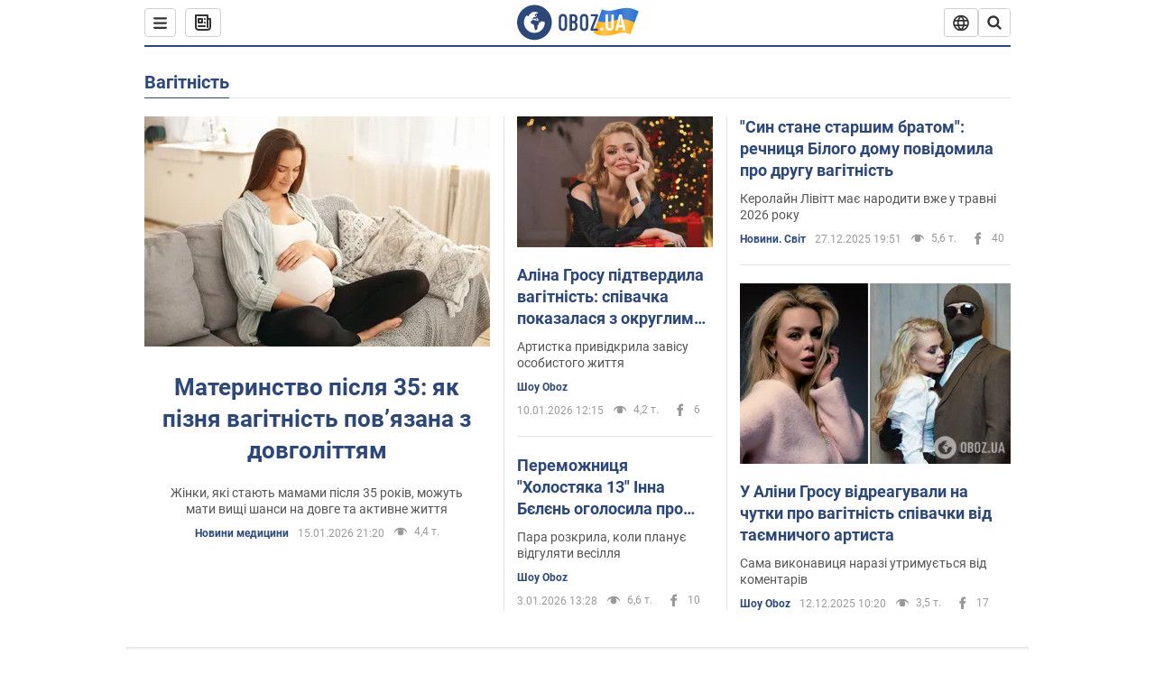

--- FILE ---
content_type: text/html; charset=utf-8
request_url: https://www.obozrevatel.com/ukr/entity/beremennost/
body_size: 24861
content:
<!DOCTYPE html><html lang="uk"><head><meta charSet="utf-8"><meta name="viewport" content="width=device-width, initial-scale=1.0, maximum-scale=1"><link rel="dns-prefetch" href="//securepubads.g.doubleclick.net"><link rel="preconnect" href="//securepubads.g.doubleclick.net"><link rel="dns-prefetch" href="//cm.g.doubleclick.net"><link rel="preconnect" href="//cm.g.doubleclick.net"><link rel="dns-prefetch" href="//gaua.hit.gemius.pl"><link rel="preconnect" href="//gaua.hit.gemius.pl"><link rel="preconnect" href="https://fonts.googleapis.com"><link rel="preconnect" href="https://fonts.gstatic.com" crossOrigin="anonymous"><script type="text/javascript">
                !function(){"use strict";function e(e){var t=!(arguments.length>1&&void 0!==arguments[1])||arguments[1],c=document.createElement("script");c.src=e,t?c.type="module":(c.async=!0,c.type="text/javascript",c.setAttribute("nomodule",""));var n=document.getElementsByTagName("script")[0];n.parentNode.insertBefore(c,n)}!function(t,c){!function(t,c,n){var a,o,r;n.accountId=c,null!==(a=t.marfeel)&&void 0!==a||(t.marfeel={}),null!==(o=(r=t.marfeel).cmd)&&void 0!==o||(r.cmd=[]),t.marfeel.config=n;var i="https://sdk.mrf.io/statics";e("".concat(i,"/marfeel-sdk.js?id=").concat(c),!0),e("".concat(i,"/marfeel-sdk.es5.js?id=").concat(c),!1)}(t,c,arguments.length>2&&void 0!==arguments[2]?arguments[2]:{})}(window,10008,{} /* Config */)}();
                </script><title>вагітність - всі останні новини онлайн| OBOZ.UA</title><meta name="description" content="Читати всі новини по темі ᐈ вагітність ᐈ Головні новини по темі ✔️ Статті та аналітика"><meta name="cXenseParse:obo-isAdult" content="false"><meta name="cXenseParse:obo-language" content="ua"><meta name="cXenseParse:obo-pageType" content="tag"><meta name="cXenseParse:obo-platform" content="desktop"><meta property="og:type" content="website"><meta property="og:title" content="вагітність - всі останні новини онлайн| OBOZ.UA"><meta property="og:description" content="Читати всі новини по темі ᐈ вагітність ᐈ Головні новини по темі ✔️ Статті та аналітика"><meta property="og:site_name" content="OBOZ.UA"><meta property="og:image" content="https://cdn.obozrevatel.com/core/img/oboz-social.jpg">									<meta property="og:image:type" content="image/jpg"><meta property="og:image:width" content="1200px"><meta property="og:image:height" content="630px"><meta property="og:url" content="https://www.obozrevatel.com/ukr/entity/beremennost/"><meta name="twitter:card" content="summary_large_image"><meta name="twitter:title" content="вагітність - всі останні новини онлайн| OBOZ.UA"><meta name="twitter:description" content="Читати всі новини по темі ᐈ вагітність ᐈ Головні новини по темі ✔️ Статті та аналітика"><meta name="twitter:image" content="https://cdn.obozrevatel.com/core/img/oboz-social.jpg"><meta name="twitter:site" content="@obozrevatel_ua"><meta name="twitter:dnt" content="on"><link rel="canonical" href="https://www.obozrevatel.com/ukr/entity/beremennost/"><link rel="alternate" hrefLang="ru" href="https://www.obozrevatel.com/entity/beremennost/"><link rel="alternate" hrefLang="uk" href="https://www.obozrevatel.com/ukr/entity/beremennost/"><link rel="alternate" hrefLang="x-default" href="https://www.obozrevatel.com/ukr/entity/beremennost/"><link rel="preload" as="image" imageSrcset="https://i.obozrevatel.com/news/2025/12/29/ocarovatel-naa-milaa-molodaa-beremennaa-zensina-poziruet.jpg?size=636x424 1500w , https://i.obozrevatel.com/news/2025/12/29/ocarovatel-naa-milaa-molodaa-beremennaa-zensina-poziruet.jpg?size=383x255 1000w" imageSizes="(min-width: 1500px) 100vw  , (max-width: 1499px) 40vw 	, (max-width: 999px) 20vw"><script type="application/ld+json">{"@context":"https://schema.org","@type":"BreadcrumbList","itemListElement":[{"@type":"ListItem","position":1,"item":{"@id":"https://www.obozrevatel.com/ukr/","name":"OBOZ.UA"}},{"@type":"ListItem","position":2,"item":{"@id":"https://www.obozrevatel.com/ukr/entity/beremennost/","name":"вагітність"}}]}</script><script type="application/ld+json">{"@context":"https://schema.org","@type":"WebPage","name":"вагітність - всі останні новини онлайн| OBOZ.UA","description":"Читати всі новини по темі ᐈ вагітність ᐈ Головні новини по темі ✔️ Статті та аналітика","url":"https://www.obozrevatel.com/ukr/entity/beremennost/","inLanguage":"ua","additionalType":"landing_homepage","author":{"@type":"NewsMediaOrganization","name":"OBOZ.UA","legalName":"ТОВ Золота середина","url":"https://www.obozrevatel.com/","sameAs":["https://www.facebook.com/obozrevatel","https://m.me/obozrevatel","https://www.instagram.com/obozrevatel.ua","https://www.pinterest.com/obozrevatel","https://x.com/obozrevatel_ua","https://t.me/uaobozrevatel","https://www.youtube.com/channel/UC97O_ce8Rm7rE0hjE82joaA","https://uk.wikipedia.org/wiki/%D0%9E%D0%B1%D0%BE%D0%B7%D1%80%D0%B5%D0%B2%D0%B0%D1%82%D0%B5%D0%BB%D1%8C"],"foundingDate":"2001-04-01","logo":{"@type":"ImageObject","url":"https://cdn.obozrevatel.com/news/img/icons/logo/Logo_Blue_Flag.svg","width":600,"height":60},"address":{"@type":"PostalAddress","streetAddress":"вул. Деревообробна, 7","addressLocality":"Київ","postalCode":"01013","addressCountry":{"@type":"Country","name":"UA"}},"contactPoint":{"@type":"ContactPoint","email":"info@obozrevatel.com","telephone":"+380 (44) 205-44-60","contactType":"customer support","areaServed":"UA","availableLanguage":["uk-UA","ru-UA","en-UA"]},"alternateName":"Obozrevatel"},"publisher":{"@type":"NewsMediaOrganization","name":"OBOZ.UA","legalName":"ТОВ Золота середина","url":"https://www.obozrevatel.com/","sameAs":["https://www.facebook.com/obozrevatel","https://m.me/obozrevatel","https://www.instagram.com/obozrevatel.ua","https://www.pinterest.com/obozrevatel","https://x.com/obozrevatel_ua","https://t.me/uaobozrevatel","https://www.youtube.com/channel/UC97O_ce8Rm7rE0hjE82joaA","https://uk.wikipedia.org/wiki/%D0%9E%D0%B1%D0%BE%D0%B7%D1%80%D0%B5%D0%B2%D0%B0%D1%82%D0%B5%D0%BB%D1%8C"],"foundingDate":"2001-04-01","logo":{"@type":"ImageObject","url":"https://cdn.obozrevatel.com/news/img/icons/logo/Logo_Blue_Flag.svg","width":600,"height":60},"address":{"@type":"PostalAddress","streetAddress":"вул. Деревообробна, 7","addressLocality":"Київ","postalCode":"01013","addressCountry":{"@type":"Country","name":"UA"}},"contactPoint":{"@type":"ContactPoint","email":"info@obozrevatel.com","telephone":"+380 (44) 205-44-60","contactType":"customer support","areaServed":"UA","availableLanguage":["uk-UA","ru-UA","en-UA"]},"alternateName":"Obozrevatel"},"creator":{"@type":"NewsMediaOrganization","name":"OBOZ.UA","legalName":"ТОВ Золота середина","url":"https://www.obozrevatel.com/","sameAs":["https://www.facebook.com/obozrevatel","https://m.me/obozrevatel","https://www.instagram.com/obozrevatel.ua","https://www.pinterest.com/obozrevatel","https://x.com/obozrevatel_ua","https://t.me/uaobozrevatel","https://www.youtube.com/channel/UC97O_ce8Rm7rE0hjE82joaA","https://uk.wikipedia.org/wiki/%D0%9E%D0%B1%D0%BE%D0%B7%D1%80%D0%B5%D0%B2%D0%B0%D1%82%D0%B5%D0%BB%D1%8C"],"foundingDate":"2001-04-01","logo":{"@type":"ImageObject","url":"https://cdn.obozrevatel.com/news/img/icons/logo/Logo_Blue_Flag.svg","width":600,"height":60},"address":{"@type":"PostalAddress","streetAddress":"вул. Деревообробна, 7","addressLocality":"Київ","postalCode":"01013","addressCountry":{"@type":"Country","name":"UA"}},"contactPoint":{"@type":"ContactPoint","email":"info@obozrevatel.com","telephone":"+380 (44) 205-44-60","contactType":"customer support","areaServed":"UA","availableLanguage":["uk-UA","ru-UA","en-UA"]},"alternateName":"Obozrevatel"},"isPartOf":{"@type":"WebSite","url":"https://www.obozrevatel.com/","name":"OBOZ.UA","alternateName":"OBOZ","inLanguage":"ua"},"potentialAction":{"@type":"SearchAction","target":{"@type":"EntryPoint","urlTemplate":"https://www.obozrevatel.com/ukr/search/"},"query-input":{"@type":"PropertyValueSpecification","valueRequired":"http://schema.org/True","valueName":"search_term_string"}}}</script><script type="application/ld+json">{"@context":"https://schema.org","@type":"CollectionPage","name":"вагітність - всі останні новини онлайн| OBOZ.UA","description":"Читати всі новини по темі ᐈ вагітність ᐈ Головні новини по темі ✔️ Статті та аналітика","url":"https://www.obozrevatel.com/ukr/entity/beremennost/","mainEntity":{"@type":"ItemList","itemListElement":[{"@type":"ListItem","url":"https://healthnews.obozrevatel.com/ukr/materinstvo-pislya-35-yak-piznya-vagitnist-povyazana-z-dovgolittyam.htm"},{"@type":"ListItem","url":"https://www.obozrevatel.com/ukr/shou-oboz/alina-grosu-pidtverdila-vagitnist-spivachka-pokazalasya-z-okruglim-zhivotikom-v-novomu-klipi-video.htm"},{"@type":"ListItem","url":"https://www.obozrevatel.com/ukr/shou-oboz/peremozhnitsya-holostyaka-13-inna-belen-ogolosila-pro-vagitnist-ta-vpershe-vijshla-na-publiku-z-kohanim-foto.htm"},{"@type":"ListItem","url":"https://www.obozrevatel.com/ukr/novosti-mir/sin-stane-starshim-bratom-rechnitsya-bilogo-domu-povidomila-pro-drugu-vagitnist.htm"},{"@type":"ListItem","url":"https://www.obozrevatel.com/ukr/shou-oboz/u-alini-grosu-vidreaguvali-na-chutki-pro-vagitnist-spivachki-vid-taemnichogo-artista.htm"},{"@type":"ListItem","url":"https://www.obozrevatel.com/ukr/shou-oboz/alinu-grosu-zapidozrili-v-taemnij-vagitnosti-cherez-foto-z-pomitnim-zhivotikom-bloger-natyaknuv-vid-kogo-spivachka-chekae-ditinu.htm"},{"@type":"ListItem","url":"https://www.obozrevatel.com/ukr/shou-oboz/40-richna-zirka-fabriki-zirok-lavika-rozsekretila-stat-majbutnoi-ditini-scho-vidomo-pro-ii-cholovika.htm"},{"@type":"ListItem","url":"https://www.obozrevatel.com/ukr/novosti-obschestvo/embrioskopiya-suchasnij-pidhid-do-pidvischennya-efektivnosti-program.htm"},{"@type":"ListItem","url":"https://www.obozrevatel.com/ukr/ekonomika-glavnaya/economy/oboz-ua-zyasuvav-skilki-koshtue-naroditi-u-2025-rotsi-v-derzhavnomu-ta-privatnomu-pologovomu-v-kievi.htm"},{"@type":"ListItem","url":"https://healthnews.obozrevatel.com/ukr/u-egipti-zhinka-zavagitnila-devyatma-plodami-yak-tse-poyasnili-mediki.htm"},{"@type":"ListItem","url":"https://www.obozrevatel.com/ukr/shou-oboz/spivachka-roxolana-yaku-nazivayut-nevistkoyu-yuriya-bojka-vpershe-stala-mamoyu-i-rozsekretila-imya-malyuka-foto-pislya-pologiv.htm"},{"@type":"ListItem","url":"https://www.obozrevatel.com/ukr/shou-oboz/veduchij-orla-i-reshki-sinelnikov-znovu-stane-batkom-foto-vagitnoi-druzhini.htm"},{"@type":"ListItem","url":"https://healthnews.obozrevatel.com/ukr/uryadovij-proekt-iz-borotbi-z-bezpliddyam-viyavivsya-bezplidnim.htm"},{"@type":"ListItem","url":"https://www.obozrevatel.com/ukr/shou-oboz/ukrainska-televeducha-inna-shevchenko-vpershe-stala-mamoyu-v-47-rokiv-i-pokazala-foto-z-malyukom.htm"},{"@type":"ListItem","url":"https://healthnews.obozrevatel.com/ukr/tramp-zayaviv-scho-prijom-paratsetamolu-pid-chas-vagitnosti-nibito-mozhe-prizvesti-do-autizmu-u-vooz-mayut-inshu-dumku.htm"},{"@type":"ListItem","url":"https://www.obozrevatel.com/ukr/novosti-mir/tramp-zrobiv-guchnu-zayavu-pro-zvyazok-mizh-vzhivannyam-paratsetamolu-pid-chas-vagitnosti-i-autizmom-u-ditej-scho-pro-tse-kazhut-vcheni.htm"},{"@type":"ListItem","url":"https://shkola.obozrevatel.com/ukr/news/yak-budut-ukrainskoyu-rodyi-pravilnij-pereklad.htm"},{"@type":"ListItem","url":"https://www.obozrevatel.com/ukr/sport-oboz/stilki-sliz-likariv-ta-zusil-zirka-ukrainskogo-sportu-vidkrila-osobistu-taemnitsyu-pislya-zvinuvachen-u-dopingu.htm"},{"@type":"ListItem","url":"https://news.obozrevatel.com/ukr/society/mama-zaraz-na-shvl-likari-rozpovili-pro-stan-porodilli-i-nemovlyati-yaki-postrazhdali-cherez-udar-rf-po-kievu.htm"},{"@type":"ListItem","url":"https://news.obozrevatel.com/ukr/kiyany/u-kievi-postrazhdalij-vid-udaru-rf-vagitnij-ekstreno-viklikali-pologi-nemovlya-ryatuyut-likari.htm"},{"@type":"ListItem","url":"https://www.obozrevatel.com/ukr/shou-oboz/lesya-nikityuk-u-korotkij-pizhami-pokazala-yakij-viglyad-mae-ii-figura-cherez-dva-z-polovinoyu-misyatsi-pislya-pologiv-foto.htm"},{"@type":"ListItem","url":"https://www.obozrevatel.com/ukr/shou-oboz/mozhna-pershij-trimestr-vvazhati-vagitnistyu-sergij-sereda-pidkolov-veduchu-pislya-zapitannya-pro-drugu-ditinu-vid-mamarika.htm"},{"@type":"ListItem","url":"https://www.obozrevatel.com/ukr/shou-oboz/u-merezhu-viklali-nebachene-ranishe-foto-vagitnoi-lesi-nikityuk-u-bilizni-pislya-zakidiv-pro-surogatne-materinstvo.htm"},{"@type":"ListItem","url":"https://www.obozrevatel.com/ukr/shou-oboz/mamarika-zaintriguvala-fanativ-natyakom-na-drugu-vagitnist-scho-vidomo-pro-osobiste-zhittya-spivachki.htm"},{"@type":"ListItem","url":"https://healthnews.obozrevatel.com/ukr/u-kitai-vinajshli-pershogo-robota-zdatnogo-vinositi-ditinu-zamist-zhinki.htm"}]}}</script><script type="application/ld+json">{"@context":"https://schema.org","@type":"Organization","url":"https://www.obozrevatel.com/","logo":"https://cdn.obozrevatel.com/news/img/icons/logo/Logo_Blue_Flag.svg","name":"OBOZ.UA","sameAs":["https://www.facebook.com/obozrevatel","https://m.me/obozrevatel?ref=On-Site%20Subs.FB-plug","https://www.instagram.com/obozrevatel.ua","https://www.pinterest.com/obozrevatel","https://t.me/uaobozrevatel","https://twitter.com/obozrevatel_ua","https://www.youtube.com/channel/UCMlCPwzF9ibXfCTjFF9Ihmg","https://www.youtube.com/channel/UC97O_ce8Rm7rE0hjE82joaA"]}</script><script type="application/ld+json">{"@context":"https://schema.org","@type":"NewsMediaOrganization","name":"OBOZ.UA","legalName":"ТОВ Золота середина","alternateName":"Obozrevatel","url":"https://www.obozrevatel.com/","sameAs":["https://www.facebook.com/obozrevatel","https://m.me/obozrevatel","https://www.instagram.com/obozrevatel.ua","https://www.pinterest.com/obozrevatel","https://x.com/obozrevatel_ua","https://t.me/uaobozrevatel","https://www.youtube.com/channel/UC97O_ce8Rm7rE0hjE82joaA","https://uk.wikipedia.org/wiki/%D0%9E%D0%B1%D0%BE%D0%B7%D1%80%D0%B5%D0%B2%D0%B0%D1%82%D0%B5%D0%BB%D1%8C"],"foundingDate":"2001-04-01","logo":{"@type":"ImageObject","url":"https://cdn.obozrevatel.com/news/img/icons/logo/Logo_Blue_Flag.svg","width":600,"height":60},"address":{"@type":"PostalAddress","streetAddress":"вул. Деревообробна, 7","addressLocality":"Київ","postalCode":"01013","addressCountry":{"@type":"Country","name":"UA"}},"contactPoint":{"@type":"ContactPoint","email":"info@obozrevatel.com","telephone":"+380 (44) 205-44-60","contactType":"customer support","areaServed":"UA","availableLanguage":["uk-UA","ru-UA","en-UA"]},"publishingPrinciples":"https://www.obozrevatel.com/ukr/editorial.htm","identifier":{"@type":"PropertyValue","propertyID":"https://kg.google.com","value":"/g/11dfwyk_6t"}}</script><link rel="preload" href="https://fonts.googleapis.com/css2?family=Roboto:ital,wght@0,100..900;1,100..900&display=swap" as="font" type="font/woff2" crossOrigin="anonymous"><link rel="preload" href="https://cdn.obozrevatel.com/news/commons/index.min.css?v=423698818" as="style"><link rel="preload" href="https://securepubads.g.doubleclick.net/tag/js/gpt.js" as="script"><meta name="theme-color" content="#1C629C"><meta property="fb:app_id" content="236629479701279"><meta property="fb:pages" content="145276418816044"><link rel="shortcut icon" href="https://cdn.obozrevatel.com/news/img/favicons/favicon.ico" type="image/x-icon"><link rel="apple-touch-icon" href="https://cdn.obozrevatel.com/news/img/favicons/72x72.png"><link rel="apple-touch-icon" sizes="96x96" href="https://cdn.obozrevatel.com/news/img/favicons/96x96.png"><link rel="apple-touch-icon" sizes="128x128" href="https://cdn.obozrevatel.com/news/img/favicons/128x128.png"><link rel="apple-touch-icon" sizes="144x144" href="https://cdn.obozrevatel.com/news/img/favicons/144x144.png"><link rel="apple-touch-icon-precomposed" href="https://cdn.obozrevatel.com/news/img/favicons/72x72.png"><link rel="apple-touch-icon-precomposed" sizes="96x96" href="https://cdn.obozrevatel.com/news/img/favicons/96x96.png"><link rel="apple-touch-icon-precomposed" sizes="128x128" href="https://cdn.obozrevatel.com/news/img/favicons/128x128.png"><link rel="apple-touch-icon-precomposed" sizes="144x144" href="https://cdn.obozrevatel.com/news/img/favicons/144x144.png"><link rel="manifest" href="/manifest.json"><link rel="chrome-webstore-item" href="https://chrome.google.com/webstore/detail/geeaennekbbdgfnjhnbgafdfjoefhmbb"><link rel="stylesheet" href="https://cdn.obozrevatel.com/news/commons/index.min.css?v=423698818"><script type="application/ld+json">{"@context":"https://schema.org","@type":"WebSite","url":"https://www.obozrevatel.com/","name":"OBOZ.UA","alternateName":"Obozrevatel","inLanguage":"ua","author":{"@type":"NewsMediaOrganization","name":"OBOZ.UA","legalName":"ТОВ Золота середина","url":"https://www.obozrevatel.com/","sameAs":["https://www.facebook.com/obozrevatel","https://m.me/obozrevatel","https://www.instagram.com/obozrevatel.ua","https://www.pinterest.com/obozrevatel","https://x.com/obozrevatel_ua","https://t.me/uaobozrevatel","https://www.youtube.com/channel/UC97O_ce8Rm7rE0hjE82joaA","https://uk.wikipedia.org/wiki/%D0%9E%D0%B1%D0%BE%D0%B7%D1%80%D0%B5%D0%B2%D0%B0%D1%82%D0%B5%D0%BB%D1%8C"],"foundingDate":"2001-04-01","logo":{"@type":"ImageObject","url":"https://cdn.obozrevatel.com/news/img/icons/logo/Logo_Blue_Flag.svg","width":600,"height":60},"address":{"@type":"PostalAddress","streetAddress":"вул. Деревообробна, 7","addressLocality":"Київ","postalCode":"01013","addressCountry":{"@type":"Country","name":"UA"}},"contactPoint":{"@type":"ContactPoint","email":"info@obozrevatel.com","telephone":"+380 (44) 205-44-60","contactType":"customer support","areaServed":"UA","availableLanguage":["uk-UA","ru-UA","en-UA"]},"alternateName":"Obozrevatel"},"publisher":{"@type":"NewsMediaOrganization","name":"OBOZ.UA","legalName":"ТОВ Золота середина","url":"https://www.obozrevatel.com/","sameAs":["https://www.facebook.com/obozrevatel","https://m.me/obozrevatel","https://www.instagram.com/obozrevatel.ua","https://www.pinterest.com/obozrevatel","https://x.com/obozrevatel_ua","https://t.me/uaobozrevatel","https://www.youtube.com/channel/UC97O_ce8Rm7rE0hjE82joaA","https://uk.wikipedia.org/wiki/%D0%9E%D0%B1%D0%BE%D0%B7%D1%80%D0%B5%D0%B2%D0%B0%D1%82%D0%B5%D0%BB%D1%8C"],"foundingDate":"2001-04-01","logo":{"@type":"ImageObject","url":"https://cdn.obozrevatel.com/news/img/icons/logo/Logo_Blue_Flag.svg","width":600,"height":60},"address":{"@type":"PostalAddress","streetAddress":"вул. Деревообробна, 7","addressLocality":"Київ","postalCode":"01013","addressCountry":{"@type":"Country","name":"UA"}},"contactPoint":{"@type":"ContactPoint","email":"info@obozrevatel.com","telephone":"+380 (44) 205-44-60","contactType":"customer support","areaServed":"UA","availableLanguage":["uk-UA","ru-UA","en-UA"]},"alternateName":"Obozrevatel"},"creator":{"@type":"NewsMediaOrganization","name":"OBOZ.UA","legalName":"ТОВ Золота середина","url":"https://www.obozrevatel.com/","sameAs":["https://www.facebook.com/obozrevatel","https://m.me/obozrevatel","https://www.instagram.com/obozrevatel.ua","https://www.pinterest.com/obozrevatel","https://x.com/obozrevatel_ua","https://t.me/uaobozrevatel","https://www.youtube.com/channel/UC97O_ce8Rm7rE0hjE82joaA","https://uk.wikipedia.org/wiki/%D0%9E%D0%B1%D0%BE%D0%B7%D1%80%D0%B5%D0%B2%D0%B0%D1%82%D0%B5%D0%BB%D1%8C"],"foundingDate":"2001-04-01","logo":{"@type":"ImageObject","url":"https://cdn.obozrevatel.com/news/img/icons/logo/Logo_Blue_Flag.svg","width":600,"height":60},"address":{"@type":"PostalAddress","streetAddress":"вул. Деревообробна, 7","addressLocality":"Київ","postalCode":"01013","addressCountry":{"@type":"Country","name":"UA"}},"contactPoint":{"@type":"ContactPoint","email":"info@obozrevatel.com","telephone":"+380 (44) 205-44-60","contactType":"customer support","areaServed":"UA","availableLanguage":["uk-UA","ru-UA","en-UA"]},"alternateName":"Obozrevatel"},"potentialAction":{"@type":"SearchAction","target":{"@type":"EntryPoint","urlTemplate":"https://www.obozrevatel.com/ukr/search/"},"query-input":{"@type":"PropertyValueSpecification","valueRequired":"http://schema.org/True","valueName":"search_term_string"}}}</script></head><body class=""><noscript><iframe height="0" width="0" style="display:none;visibility:hidden" src="https://www.googletagmanager.com/ns.html?id=GTM-5ZV62SC"></iframe></noscript><div class="page --desktop"><script>var _Oboz_Core_HeaderDropMenu = {"urlRu":"https://www.obozrevatel.com/entity/beremennost/","urlUa":"https://www.obozrevatel.com/ukr/entity/beremennost/"};var _Oboz_News_tagPageData = {"newsShortIds":[526,7907,6148,5891,5793,3614,3149,8679,6999,4733,4560,3837,3158,1715,1141,639,9960,8922,6742,6669]};var _Oboz_News_pageName = "tag";var _Oboz_News_analyticsPageData = {"domain":"www.obozrevatel.com","url":"https://www.obozrevatel.com/ukr/entity/beremennost/","isAdult":false,"newsId":null,"newsTitle":null,"section":null,"subsection":null,"pageType":"tag","newsType":null,"platform":"desktop","language":"ua","city":null,"country":null,"tags":["вагітність"],"themes":[],"persons":[],"authors":[],"importance":null,"publishDate":null,"сommentsReactionNumber":null,"facebookReactionNumber":null,"totalBannerCount":null,"variation":"B","taggedAuthor":[],"headlineTags":null};</script><svg style="height: 0; width: 0; position: absolute; visibility: hidden"><defs><linearGradient id="paint0_linear_12387_16706" x1="131.798" y1="17.1402" x2="91.5905" y2="10.3877" gradientUnits="userSpaceOnUse"><stop stop-color="#2B74D3"></stop><stop offset="0.239583" stop-color="#4A85D3"></stop><stop offset="0.463542" stop-color="#2B74D3"></stop><stop offset="0.75" stop-color="#4A85D3"></stop><stop offset="1" stop-color="#2B74D3"></stop></linearGradient><linearGradient id="paint1_linear_12387_16706" x1="129.203" y1="28.4966" x2="89.6089" y2="22.051" gradientUnits="userSpaceOnUse"><stop stop-color="#FFB117"></stop><stop offset="0.218037" stop-color="#FDC453"></stop><stop offset="0.468388" stop-color="#FFB117"></stop><stop offset="0.741921" stop-color="#FDC453"></stop><stop offset="1" stop-color="#FFB117"></stop></linearGradient></defs></svg><svg display="none"><symbol id="icon-newspaper" viewBox="0 0 18 18"><path fill-rule="evenodd" clip-rule="evenodd" d="M0 1C0 0.447715 0.447715 0 1 0H14C14.5523 0 15 0.447715 15 1V4H17C17.5523 4 18 4.44772 18 5V14C18 16.2091 16.2091 18 14 18H4C1.79086 18 0 16.2091 0 14V1ZM15 6V14C15 14.5523 14.5523 15 14 15C13.4477 15 13 14.5523 13 14V2H2V14C2 15.1046 2.89543 16 4 16H14C15.1046 16 16 15.1046 16 14V6H15Z" fill="#333333"></path><path fill-rule="evenodd" clip-rule="evenodd" d="M5 6V8H7V6H5ZM4 4C3.44772 4 3 4.44772 3 5V9C3 9.55228 3.44772 10 4 10H8C8.55228 10 9 9.55228 9 9V5C9 4.44772 8.55228 4 8 4H4Z" fill="#333333"></path><path d="M10 5C10 4.44772 10.4477 4 11 4C11.5523 4 12 4.44772 12 5C12 5.55228 11.5523 6 11 6C10.4477 6 10 5.55228 10 5Z" fill="#333333"></path><path d="M10 9C10 8.44772 10.4477 8 11 8C11.5523 8 12 8.44772 12 9C12 9.55228 11.5523 10 11 10C10.4477 10 10 9.55228 10 9Z" fill="#333333"></path><path d="M3 13C3 12.4477 3.44772 12 4 12H11C11.5523 12 12 12.4477 12 13C12 13.5523 11.5523 14 11 14H4C3.44772 14 3 13.5523 3 13Z" fill="#333333"></path></symbol><symbol id="icon-fullLogo-oboz" viewBox="0 0 136 40"><path fill-rule="evenodd" clip-rule="evenodd" d="M131.104 20.2371L135.658 7.73113C135.688 7.57495 135.603 7.41871 135.457 7.356C129.08 4.61819 125.19 1.70093 109.414 6.02562C101.972 8.06579 96.8882 6.08989 95.4304 5.39264C95.2178 5.29095 94.9557 5.41694 94.9136 5.64881L90.3627 18.6748C96.9088 22.144 102.431 23.7621 118.156 19.4515C122.124 18.3637 127.176 18.6652 131.104 20.2371Z" fill="url(#paint0_linear_12387_16706)"></path><path fill-rule="evenodd" clip-rule="evenodd" d="M126.247 32.6665C126.446 32.7408 126.667 32.6201 126.706 32.4112L131.234 20.0408C124.705 17.2731 120.923 14.2215 104.94 18.6029C96.0509 21.0397 90.5298 18.0609 90.5298 18.0609L85.8343 31.2079C85.8106 31.3512 85.8822 31.4942 86.0107 31.5617C92.4584 34.9476 97.7923 36.2917 113.343 32.0287C117.184 30.976 122.377 31.2245 126.247 32.6665Z" fill="url(#paint1_linear_12387_16706)"></path><path d="M20.2915 0.526367C9.68855 0.526367 1.05078 9.17004 1.05078 19.8827C1.05078 30.5953 9.68855 39.239 20.2915 39.239C30.9402 39.239 39.5323 30.5493 39.5323 19.8827C39.578 9.17004 30.9402 0.526367 20.2915 0.526367ZM31.8085 20.3884C31.4886 26.5493 26.4613 31.4229 20.2458 31.4229C13.8475 31.4229 8.68309 26.2275 8.68309 19.7907C8.68309 17.262 9.46003 14.9172 10.8311 13.0321C11.4252 12.2045 12.2479 12.1126 12.4764 12.1585C12.4764 12.1585 12.5678 12.3425 12.7049 12.6643C12.842 12.9861 13.0248 13.17 13.2533 13.17C13.5733 13.17 13.8475 12.8482 14.1217 12.2045C14.4416 11.3769 14.8529 10.8252 15.2185 10.5034C15.6299 10.1815 15.9955 9.95165 16.4068 9.81372C16.5439 9.76774 16.681 9.76774 16.8181 9.72177C17.0009 9.67579 17.138 9.58384 17.138 9.49188C17.138 9.262 17.0466 9.07809 16.8181 8.89418C17.7779 8.48039 19.0118 8.2505 20.4743 8.2505C21.7997 8.2505 22.5309 8.43441 22.5309 8.43441C23.5364 8.71027 24.2676 9.17004 24.2219 9.49188C24.1762 9.81372 23.7192 9.99763 23.2165 9.90567C22.7137 9.81372 21.8454 10.2275 21.297 10.7333C20.7485 11.239 20.3829 11.8827 20.4743 12.1126C20.5657 12.3425 20.7942 12.6183 20.8856 12.6183C21.0228 12.6643 21.1599 12.8022 21.2513 12.9402C21.3427 13.0781 21.5255 13.1241 21.6169 13.0321C21.754 12.9402 21.8454 12.7103 21.7997 12.4344C21.7997 12.2045 22.0282 11.7907 22.3481 11.5608C22.668 11.331 22.8966 11.4689 22.8966 11.8827C22.8966 12.2965 22.7137 12.8482 22.4852 13.0781C22.3024 13.3539 21.754 13.7218 21.297 13.9057C20.8399 14.0896 19.4232 13.8597 19.0576 14.3654C18.829 14.6873 19.5603 15.0091 19.1033 15.239C18.829 15.3769 18.5091 15.239 18.372 15.5149C18.2349 15.7907 18.1435 16.2965 18.372 16.4804C18.6462 16.7562 19.4689 16.3884 19.5146 16.0666C19.5603 15.6988 19.8802 15.6988 20.1087 15.7448C20.3372 15.7907 20.6571 15.6988 20.7942 15.5608C20.9314 15.4229 21.2513 15.4229 21.4341 15.5608C21.6169 15.6988 21.8911 16.0206 21.9368 16.2965C22.0282 16.5264 22.0739 16.7103 21.754 16.8942C21.6169 16.9861 21.6626 17.1241 21.7997 17.17C21.9368 17.262 22.3481 17.216 22.4852 17.1241C22.6223 17.0321 22.7137 16.7562 22.7594 16.6183C22.8052 16.4804 23.0337 16.5723 23.1708 16.5264C23.3079 16.4344 23.2165 16.3884 23.0337 16.1126C22.8052 15.8367 22.3938 15.7448 22.3481 15.239C22.3024 15.0551 22.7594 15.0091 23.2165 15.0091C23.6278 15.0091 24.0848 15.4689 24.1762 16.0206C24.2676 16.5723 24.4961 16.9861 24.679 16.9861C24.8618 16.9861 24.8618 17.9057 24.5418 17.9976C24.2219 18.0896 23.4907 18.1356 22.8966 17.9517C21.8454 17.6758 20.6114 17.3999 20.2458 17.354C19.8345 17.308 19.5146 16.9861 19.1947 16.9402C18.5548 16.8482 17.7779 17.5379 17.7779 17.5379C16.9552 17.8137 16.4068 18.4114 16.2697 18.9172C16.1783 19.4229 16.224 20.1585 16.3611 20.5264C16.4982 20.8942 17.138 21.308 17.7322 21.4459C18.3263 21.5838 19.2404 22.3195 19.7888 23.1011C20.2001 24.7562 20.3829 26.1356 20.3829 26.1356C20.52 27.193 20.8399 28.2045 21.1599 28.3884C21.4798 28.6183 22.8509 28.2965 23.3079 27.3769C23.8106 26.4574 23.6278 23.9746 23.7649 23.4689C23.902 23.0091 25.2731 21.9517 25.3645 21.4919C25.4559 21.0781 25.2731 20.4804 25.2731 20.4804C24.8618 19.5149 24.5875 18.6873 24.679 18.6413C24.7704 18.5953 25.0446 19.0091 25.2731 19.6068C25.5016 20.1585 26.0957 20.5264 26.507 20.3425C26.9641 20.1585 27.0098 19.5149 26.6899 18.8252C27.741 18.7333 28.7922 18.7333 29.7062 18.8252C30.6203 18.9172 31.3972 19.285 31.58 19.4689C31.8085 20.0666 31.8085 20.3884 31.8085 20.3884Z" fill="#2D4878"></path><path d="M47.2578 15.5148C47.2578 14.1355 47.3492 12.8022 48.6289 11.6068C49.4058 10.8711 50.457 10.4114 51.8281 10.4114C53.1991 10.4114 54.2503 10.8711 55.0272 11.6068C56.2612 12.8022 56.3983 14.1355 56.3983 15.5148V24.2045C56.3983 25.5838 56.3069 26.9171 55.0272 28.1125C54.2503 28.8482 53.1991 29.3079 51.8281 29.3079C50.457 29.3079 49.4058 28.8482 48.6289 28.1125C47.3949 26.9171 47.2578 25.5838 47.2578 24.2045V15.5148ZM53.7933 15.147C53.7933 14.5953 53.7476 14.0436 53.2448 13.5378C52.9706 13.262 52.4679 13.0321 51.8281 13.0321C51.1882 13.0321 50.7312 13.262 50.4113 13.5378C49.9086 14.0436 49.8629 14.5953 49.8629 15.147V24.6183C49.8629 25.17 49.9086 25.7217 50.4113 26.2275C50.6855 26.5033 51.1882 26.7332 51.8281 26.7332C52.4679 26.7332 52.9249 26.5033 53.2448 26.2275C53.7476 25.7217 53.7933 25.17 53.7933 24.6183V15.147Z" fill="#2D4878"></path><path d="M62.8878 10.6873C63.6648 10.6873 65.173 10.7792 66.3155 11.5608C67.9608 12.7562 67.9608 14.6873 67.9608 15.7907C67.9608 16.9861 67.8694 17.8137 67.1839 18.6413C66.864 19.0551 66.4526 19.3309 66.1784 19.4689C66.864 19.7907 67.1839 20.2505 67.4124 20.6183C67.9151 21.5378 67.9151 22.0436 67.9151 22.9171V24.2964C67.9151 25.0781 67.9151 26.9631 66.3612 28.1125C65.7671 28.5723 64.8073 28.9861 63.2535 28.9861H59.2773V10.6873H62.8878ZM61.9738 18.3194H63.2078C64.0761 18.3194 64.6245 17.9516 64.853 17.6298C65.173 17.262 65.3558 16.6183 65.3558 16.0666V14.9631C65.3558 14.5033 65.1273 14.0436 64.853 13.7217C64.5331 13.3999 64.0304 13.124 63.1621 13.124H61.9281V18.3194H61.9738ZM61.9738 26.6873H63.1621C63.5734 26.6873 64.396 26.6413 64.9445 25.8597C65.4015 25.262 65.4015 24.2964 65.4015 24.0206V23.147C65.4015 22.2735 65.2644 21.6298 64.7159 21.124C64.3046 20.8022 63.8933 20.6643 63.3449 20.6643H62.0195V26.6873H61.9738Z" fill="#2D4878"></path><path d="M70.7461 15.5148C70.7461 14.1355 70.8375 12.8022 72.1172 11.6068C72.8941 10.8711 73.9453 10.4114 75.3163 10.4114C76.6874 10.4114 77.7386 10.8711 78.5155 11.6068C79.7495 12.8022 79.8866 14.1355 79.8866 15.5148V24.2045C79.8866 25.5838 79.7952 26.9171 78.5155 28.1125C77.7386 28.8482 76.6874 29.3079 75.3163 29.3079C73.9453 29.3079 72.8941 28.8482 72.1172 28.1125C70.8832 26.9171 70.7461 25.5838 70.7461 24.2045V15.5148ZM77.2816 15.147C77.2816 14.5953 77.2359 14.0436 76.7331 13.5378C76.4589 13.262 75.9562 13.0321 75.3163 13.0321C74.6765 13.0321 74.2195 13.262 73.8996 13.5378C73.3968 14.0436 73.3511 14.5953 73.3511 15.147V24.6183C73.3511 25.17 73.3968 25.7217 73.8996 26.2275C74.1738 26.5033 74.6765 26.7332 75.3163 26.7332C75.9562 26.7332 76.4132 26.5033 76.7331 26.2275C77.2359 25.7217 77.2816 25.17 77.2816 24.6183V15.147Z" fill="#2D4878"></path><path d="M90.7186 10.6873V12.7102L85.2343 26.6873H90.5815V29.0321H82.4922V26.7332L87.8394 13.0781H82.8578V10.7332H90.7186V10.6873Z" fill="#2D4878"></path><path d="M96.467 28.7466H93.332V25.6596H96.467V28.7466Z" fill="white"></path><path d="M108.258 24.3545C108.258 25.6931 107.842 26.789 107.009 27.6423C106.143 28.5124 105.021 28.9474 103.645 28.9474C102.251 28.9474 101.121 28.5124 100.255 27.6423C99.4222 26.789 99.0059 25.6931 99.0059 24.3545V10.8772H101.861V24.5051C101.861 25.1242 102.03 25.6011 102.37 25.9357C102.71 26.2536 103.135 26.4125 103.645 26.4125C104.154 26.4125 104.571 26.2536 104.894 25.9357C105.233 25.6011 105.403 25.1242 105.403 24.5051V10.8772H108.258V24.3545Z" fill="white"></path><path d="M121.402 28.7466H118.42L117.681 25.2079H113.475L112.762 28.7466H109.754L114.215 10.8772H116.993L121.402 28.7466ZM117.146 22.673L115.591 15.194L114.036 22.673H117.146Z" fill="white"></path></symbol><symbol id="icon-rss" viewBox="0 0 20 20" fill="currentColor"><circle cx="5" cy="15" r="2"></circle><path fill-rule="evenodd" clip-rule="evenodd" d="M3 9C3 8.44772 3.44772 8 4 8C8.55228 8 12 11.4477 12 16C12 16.5523 11.5523 17 11 17C10.4477 17 10 16.5523 10 16C10 12.5523 7.44772 10 4 10C3.44772 10 3 9.55228 3 9Z"></path><path fill-rule="evenodd" clip-rule="evenodd" d="M3 4C3 3.44772 3.44772 3 4 3C11.5523 3 17 8.44772 17 16C17 16.5523 16.5523 17 16 17C15.4477 17 15 16.5523 15 16C15 9.55228 10.4477 5 4 5C3.44772 5 3 4.55228 3 4Z"></path></symbol><symbol id="icon-logo-youtube" viewBox="0 0 20 20"><path d="M19 7.99982C19 7.79982 19 7.59982 19 7.39982C18.9 6.49982 18.8 5.49982 18.2 4.79982C17.7 4.19982 16.9 4.09982 16.1 3.99982C15.2 3.89982 14.2 3.79982 13.2 3.79982C11.3 3.69982 9.29999 3.79982 7.39999 3.79982C6.39999 3.79982 5.39999 3.79982 4.39999 3.89982C3.29999 3.99982 1.99999 4.19982 1.49999 5.39982C0.899994 6.39982 0.999994 7.79982 0.999994 8.99982C0.999994 9.99982 0.999994 11.0998 0.999994 12.0998C1.09999 13.3998 1.09999 15.1998 2.59999 15.7998C3.39999 16.0998 4.29999 16.1998 5.19999 16.1998C6.09999 16.2998 6.99999 16.2998 7.89999 16.2998C9.79999 16.2998 11.6 16.2998 13.5 16.1998C14.8 16.1998 16.1 16.1998 17.4 15.6998C18.5 15.2998 18.8 14.1998 18.9 13.1998C19 12.1998 19 11.1998 19 10.1998C19 9.49982 19 8.79982 19 7.99982Z" fill="currentColor"></path><path d="M12.7 10.0002C11.1 9.1002 9.6 8.1002 8 7.2002C8 9.1002 8 10.9002 8 12.7002C9.6 11.8002 11.1 10.9002 12.7 10.0002Z" fill="white"></path></symbol><symbol id="icon-logo-facebook" viewBox="0 0 20 20"><path fill-rule="evenodd" clip-rule="evenodd" d="M7.80001 10.1V17.8C7.80001 17.9 7.90001 18 8.00001 18H10.9C11 18 11.1 17.9 11.1 17.8V9.9H13.2C13.3 9.9 13.4 9.8 13.4 9.7L13.6 7.3C13.6 7.2 13.5 7.1 13.4 7.1H11.1V5.5C11.1 5.1 11.4 4.8 11.8 4.8H13.4C13.5 4.8 13.6 4.7 13.6 4.6V2.2C13.6 2.1 13.5 2 13.4 2H10.7C9.10001 2 7.80001 3.3 7.80001 4.9V7.2H6.40001C6.30001 7.2 6.20001 7.3 6.20001 7.4V9.8C6.20001 9.9 6.30001 10 6.40001 10H7.80001V10.1Z" fill="currentColor"></path></symbol></svg><header class="headerSticky"><div class="headerSticky_inner"><div class="headerSticky_left"><div class="menu"><button class="menu_btn"><svg class="menu_icon --close" width="22" height="22" viewBox="0 0 22 22" fill="none" xmlns="http://www.w3.org/2000/svg"><path fill="#333333" fill-rule="evenodd" clip-rule="evenodd" d="M3.93061 15.9514C3.34483 16.5372 3.34483 17.4869 3.93061 18.0727C4.5164 18.6585 5.46615 18.6585 6.05193 18.0727L11.0017 13.123L15.9514 18.0727C16.5372 18.6585 17.487 18.6585 18.0728 18.0727C18.6586 17.4869 18.6586 16.5372 18.0728 15.9514L13.123 11.0016L18.0727 6.05187C18.6585 5.46608 18.6585 4.51634 18.0727 3.93055C17.487 3.34476 16.5372 3.34476 15.9514 3.93055L11.0017 8.88031L6.05195 3.9306C5.46616 3.34481 4.51642 3.34481 3.93063 3.9306C3.34484 4.51638 3.34484 5.46613 3.93063 6.05192L8.88035 11.0016L3.93061 15.9514Z"></path></svg><svg class="menu_icon" width="20" height="17" viewBox="0 0 20 17" fill="none" xmlns="http://www.w3.org/2000/svg"><path fill="#333333" fill-rule="evenodd" clip-rule="evenodd" d="M0 1.5C0 0.671573 0.671573 0 1.5 0H18.5C19.3284 0 20 0.671573 20 1.5C20 2.32843 19.3284 3 18.5 3H1.5C0.671573 3 0 2.32843 0 1.5ZM0 8.5C0 7.67157 0.671573 7 1.5 7H18.5C19.3284 7 20 7.67157 20 8.5C20 9.32843 19.3284 10 18.5 10H1.5C0.671573 10 0 9.32843 0 8.5ZM1.5 14C0.671573 14 0 14.6716 0 15.5C0 16.3284 0.671573 17 1.5 17H18.5C19.3284 17 20 16.3284 20 15.5C20 14.6716 19.3284 14 18.5 14H1.5Z"></path></svg></button></div><a class="newsBtn" href="https://www.obozrevatel.com/ukr/main-item/24-01-2026.htm"><div class="icon --icon-newspaper newsBtn_icon"><svg xmlns="http://www.w3.org/2000/svg" version="1.1" preserveAspectRatio="xMinYMin" fill="none" height="18" width="18"><use href="#icon-newspaper"></use></svg></div></a></div><a href="https://www.obozrevatel.com/" class="headerSticky_logo"><div class="icon --icon-fullLogo-oboz headerTopLine_logoImg"><svg xmlns="http://www.w3.org/2000/svg" version="1.1" preserveAspectRatio="xMinYMin" fill="none" height="40" width="136"><use href="#icon-fullLogo-oboz"></use></svg></div></a><div class="headerSticky_right"><div class="headerLangSwitcher undefined"><div class="headerLangSwitcher_btn"><svg width="18" height="18" viewBox="0 0 18 18" fill="none" xmlns="http://www.w3.org/2000/svg"><g clip-path="url(#clip0_11376_34979)"><path d="M16.5556 6.86437C16.0079 5.29719 14.9865 3.93908 13.6328 2.97814C12.2791 2.0172 10.6601 1.50098 9 1.50098C7.3399 1.50098 5.72088 2.0172 4.36718 2.97814C3.01347 3.93908 1.99207 5.29719 1.44445 6.86437M16.5556 6.86437C16.8436 7.68925 17 8.57636 17 9.49992C17.001 10.3975 16.8507 11.2888 16.5556 12.1364M16.5556 6.86437H1.44445M1.44445 6.86437C1.14934 7.71169 0.999092 8.60268 1 9.49992C0.999043 10.3975 1.14929 11.2887 1.44445 12.1364M16.5556 12.1364C16.0079 13.7035 14.9865 15.0616 13.6328 16.0226C12.2791 16.9835 10.6601 17.4998 9 17.4998C7.3399 17.4998 5.72088 16.9835 4.36718 16.0226C3.01347 15.0616 1.99207 13.7035 1.44445 12.1364M16.5556 12.1364H1.44445" stroke="#333333" stroke-width="1.66667" stroke-linecap="round" stroke-linejoin="round"></path><path d="M9.00083 17.5C13.4186 13.0822 13.4186 5.91778 9.00083 1.5C4.58306 5.91778 4.58306 13.0822 9.00083 17.5Z" stroke="#333333" stroke-width="1.66667" stroke-linecap="round" stroke-linejoin="round"></path></g><defs><clipPath id="clip0_11376_34979"><rect width="18" height="18" fill="white" transform="translate(0 0.5)"></rect></clipPath></defs></svg></div><div class="headerLangSwitcher_list"><div class="headerLangSwitcher_item --active"><a href="https://www.obozrevatel.com/ukr/entity/beremennost/" class="headerLangSwitcher_link" data-langCode="uk"></a><span class="headerLangSwitcher_title">Українська</span><span class="headerLangSwitcher_titleSmall">УКР</span></div><div class="headerLangSwitcher_item "><a href="https://www.obozrevatel.com/entity/beremennost/" class="headerLangSwitcher_link" data-langCode="ru"></a><span class="headerLangSwitcher_title">русский</span><span class="headerLangSwitcher_titleSmall">РУС</span></div></div></div><nav class="headerSearch" data-project="news"><form class="headerSearch_form"><input class="headerSearch_input" type="search" name="search" placeholder="Пошук по новинах та публікаціях" autoComplete="off" aria-label="Пошуковий рядок" disabled="true"><button class="headerSearch_btn" type="submit"><img class="headerSearch_icon" src="https://cdn.obozrevatel.com/core/img/icons/common/search-grey-dark.svg" alt="" aria-hidden="true"></button><button class="headerSearch_btn --close" type="button"><img class="headerSearch_icon" src="https://cdn.obozrevatel.com/core/img/icons/common/close-rounded-bold-grey-dark.svg" alt="" aria-hidden="true"></button></form></nav></div></div></header><article class="section --mainPreview" id="undefined"><div class="section_headingWrap"><h1 class="section_heading"><a class="section_titleLink" href="https://www.obozrevatel.com/ukr/entity/beremennost/">вагітність</a></h1></div><div class="section_content --mainPreview"><div class="sectionMainCol"><article class="newsImgTop"><h3 class="newsImgTop_title"><a class="newsImgTop_titleLink" href="https://healthnews.obozrevatel.com/ukr/materinstvo-pislya-35-yak-piznya-vagitnist-povyazana-z-dovgolittyam.htm" rel="bookmark">Материнство після 35: як пізня вагітність пов’язана з довголіттям</a></h3><p class="newsImgTop_descr"><a class="newsImgTop_descrLink" href="https://healthnews.obozrevatel.com/ukr/materinstvo-pislya-35-yak-piznya-vagitnist-povyazana-z-dovgolittyam.htm">Жінки, які стають мамами після 35 років, можуть мати вищі шанси на довге та активне життя</a></p><div class="newsImgTop_imgWrap"><a class="newsImgTop_imgLink" href="https://healthnews.obozrevatel.com/ukr/materinstvo-pislya-35-yak-piznya-vagitnist-povyazana-z-dovgolittyam.htm" rel="bookmark"><img class="newsImgTop_img" alt="Материнство після 35: як пізня вагітність пов’язана з довголіттям" src="https://i.obozrevatel.com/news/2025/12/29/ocarovatel-naa-milaa-molodaa-beremennaa-zensina-poziruet.jpg?size=636x424" srcSet="https://i.obozrevatel.com/news/2025/12/29/ocarovatel-naa-milaa-molodaa-beremennaa-zensina-poziruet.jpg?size=636x424 1500w, https://i.obozrevatel.com/news/2025/12/29/ocarovatel-naa-milaa-molodaa-beremennaa-zensina-poziruet.jpg?size=383x255 1000w" sizes="(min-width: 1500px) 100vw  , (max-width: 1499px) 40vw  , (max-width: 999px) 20vw"></a></div><div class="newsImgTop_footer"><a class="sectionLabel" href="https://healthnews.obozrevatel.com/ukr/">Новини медицини</a><footer><time class="time" dateTime="2026-01-15T21:20:00" title="15.01.2026 21:20"><span class="time_value">15.01.2026 21:20</span></time><div class="reaction"><div class="reaction_item"><div class="icon --icon-views reaction_icon --gray"><svg xmlns="http://www.w3.org/2000/svg" version="1.1" preserveAspectRatio="xMinYMin" fill="none" height="16" width="16"><use href="#common-views"></use></svg></div><span class="reaction_value"> 4,4 т. </span></div></div></footer></div></article></div><div class="sectionCol"><article class="newsImg"><h3 class="newsImg_title"><a class="newsImg_titleLink" href="https://www.obozrevatel.com/ukr/shou-oboz/alina-grosu-pidtverdila-vagitnist-spivachka-pokazalasya-z-okruglim-zhivotikom-v-novomu-klipi-video.htm" rel="bookmark">Аліна Гросу підтвердила вагітність: співачка показалася з округлим животиком в новому кліпі. Відео</a></h3><p class="newsImg_descr"><a class="newsImg_descrLink" href="https://www.obozrevatel.com/ukr/shou-oboz/alina-grosu-pidtverdila-vagitnist-spivachka-pokazalasya-z-okruglim-zhivotikom-v-novomu-klipi-video.htm">Артистка привідкрила завісу особистого життя</a></p><div class="newsImg_imgWrap"><span class="newsImg_overlayed"></span><a class="newsImg_imgLink" href="https://www.obozrevatel.com/ukr/shou-oboz/alina-grosu-pidtverdila-vagitnist-spivachka-pokazalasya-z-okruglim-zhivotikom-v-novomu-klipi-video.htm" rel="bookmark"><img class="lazyImg newsImg_img" style="min-height: 200px;" alt="Аліна Гросу підтвердила вагітність: співачка показалася з округлим животиком в новому кліпі. Відео" src="https://i.obozrevatel.com/news/2026/1/10/druzi-moi-ridni-moi-sche-trishki-i-nastane-novij-rikhochetsya-viriti-s.jpg?size=1944x924" srcSet="https://i.obozrevatel.com/news/2026/1/10/druzi-moi-ridni-moi-sche-trishki-i-nastane-novij-rikhochetsya-viriti-s.jpg?size=300x200 1500w , https://i.obozrevatel.com/news/2026/1/10/druzi-moi-ridni-moi-sche-trishki-i-nastane-novij-rikhochetsya-viriti-s.jpg?size=300x200 1000w" sizes="(min-width: 1500px) 100vw 				, (max-width: 1499px) 40vw 				, (max-width: 999px) 20vw" loading="lazy"></a></div><div class="newsImg_footer"><a class="sectionLabel" href="https://www.obozrevatel.com/ukr/shou-oboz/">Шоу Oboz</a><div class="newsImg_wrap"></div><footer><time class="time" dateTime="2026-01-10T12:15:00" title="10.01.2026 12:15"><span class="time_value">10.01.2026 12:15</span></time><div class="reaction"><div class="reaction_item"><div class="icon --icon-views reaction_icon --gray"><svg xmlns="http://www.w3.org/2000/svg" version="1.1" preserveAspectRatio="xMinYMin" fill="none" height="16" width="16"><use href="#common-views"></use></svg></div><span class="reaction_value"> 4,2 т. </span></div><div class="reaction_item"><img class="reaction_icon" src="https://cdn.obozrevatel.com/core/img/icons/social/facebook-grey-9.svg" alt="" aria-hidden="true"><span class="reaction_value">6</span></div></div></footer></div></article><article class="news"><h3 class="news_title"><a class="news_titleLink" href="https://www.obozrevatel.com/ukr/shou-oboz/peremozhnitsya-holostyaka-13-inna-belen-ogolosila-pro-vagitnist-ta-vpershe-vijshla-na-publiku-z-kohanim-foto.htm" rel="bookmark">Переможниця "Холостяка 13" Інна Бєлєнь оголосила про вагітність та вперше вийшла на публіку з коханим. Фото</a></h3><p class="news_descr"><a class="news_descrLink" href="https://www.obozrevatel.com/ukr/shou-oboz/peremozhnitsya-holostyaka-13-inna-belen-ogolosila-pro-vagitnist-ta-vpershe-vijshla-na-publiku-z-kohanim-foto.htm">Пара розкрила, коли планує відгуляти весілля</a></p><div class="news_footer"><a class="sectionLabel" href="https://www.obozrevatel.com/ukr/shou-oboz/">Шоу Oboz</a><footer><time class="time" dateTime="2026-01-03T13:28:00" title="3.01.2026 13:28"><span class="time_value">3.01.2026 13:28</span></time><div class="reaction"><div class="reaction_item"><div class="icon --icon-views reaction_icon --gray"><svg xmlns="http://www.w3.org/2000/svg" version="1.1" preserveAspectRatio="xMinYMin" fill="none" height="16" width="16"><use href="#common-views"></use></svg></div><span class="reaction_value"> 6,6 т. </span></div><div class="reaction_item"><img class="reaction_icon" src="https://cdn.obozrevatel.com/core/img/icons/social/facebook-grey-9.svg" alt="" aria-hidden="true"><span class="reaction_value">10</span></div></div></footer></div></article></div><div class="sectionCol"><article class="news"><h3 class="news_title"><a class="news_titleLink" href="https://www.obozrevatel.com/ukr/novosti-mir/sin-stane-starshim-bratom-rechnitsya-bilogo-domu-povidomila-pro-drugu-vagitnist.htm" rel="bookmark">"Син стане старшим братом": речниця Білого дому повідомила про другу  вагітність</a></h3><p class="news_descr"><a class="news_descrLink" href="https://www.obozrevatel.com/ukr/novosti-mir/sin-stane-starshim-bratom-rechnitsya-bilogo-domu-povidomila-pro-drugu-vagitnist.htm">Керолайн Лівітт має народити вже у травні 2026 року</a></p><div class="news_footer"><a class="sectionLabel" href="https://www.obozrevatel.com/ukr/novosti-mir/">Новини. Світ</a><footer><time class="time" dateTime="2025-12-27T19:51:00" title="27.12.2025 19:51"><span class="time_value">27.12.2025 19:51</span></time><div class="reaction"><div class="reaction_item"><div class="icon --icon-views reaction_icon --gray"><svg xmlns="http://www.w3.org/2000/svg" version="1.1" preserveAspectRatio="xMinYMin" fill="none" height="16" width="16"><use href="#common-views"></use></svg></div><span class="reaction_value"> 5,6 т. </span></div><div class="reaction_item"><img class="reaction_icon" src="https://cdn.obozrevatel.com/core/img/icons/social/facebook-grey-9.svg" alt="" aria-hidden="true"><span class="reaction_value">40</span></div></div></footer></div></article><article class="newsImg"><h3 class="newsImg_title"><a class="newsImg_titleLink" href="https://www.obozrevatel.com/ukr/shou-oboz/u-alini-grosu-vidreaguvali-na-chutki-pro-vagitnist-spivachki-vid-taemnichogo-artista.htm" rel="bookmark">У Аліни Гросу відреагували на чутки про вагітність співачки від таємничого артиста</a></h3><p class="newsImg_descr"><a class="newsImg_descrLink" href="https://www.obozrevatel.com/ukr/shou-oboz/u-alini-grosu-vidreaguvali-na-chutki-pro-vagitnist-spivachki-vid-taemnichogo-artista.htm">Сама виконавиця наразі утримується від коментарів</a></p><div class="newsImg_imgWrap"><span class="newsImg_overlayed"></span><a class="newsImg_imgLink" href="https://www.obozrevatel.com/ukr/shou-oboz/u-alini-grosu-vidreaguvali-na-chutki-pro-vagitnist-spivachki-vid-taemnichogo-artista.htm" rel="bookmark"><img class="lazyImg newsImg_img" style="min-height: 200px;" alt="У Аліни Гросу відреагували на чутки про вагітність співачки від таємничого артиста" src="https://i.obozrevatel.com/news/2025/12/12/filestoragetemp1.jpg?size=1944x924" srcSet="https://i.obozrevatel.com/news/2025/12/12/filestoragetemp-1.jpg?size=300x200 1500w , https://i.obozrevatel.com/news/2025/12/12/filestoragetemp-1.jpg?size=300x200 1000w" sizes="(min-width: 1500px) 100vw 				, (max-width: 1499px) 40vw 				, (max-width: 999px) 20vw" loading="lazy"></a></div><div class="newsImg_footer"><a class="sectionLabel" href="https://www.obozrevatel.com/ukr/shou-oboz/">Шоу Oboz</a><div class="newsImg_wrap"></div><footer><time class="time" dateTime="2025-12-12T10:20:00+02:00" title="12.12.2025 10:20"><span class="time_value">12.12.2025 10:20</span></time><div class="reaction"><div class="reaction_item"><div class="icon --icon-views reaction_icon --gray"><svg xmlns="http://www.w3.org/2000/svg" version="1.1" preserveAspectRatio="xMinYMin" fill="none" height="16" width="16"><use href="#common-views"></use></svg></div><span class="reaction_value"> 3,5 т. </span></div><div class="reaction_item"><img class="reaction_icon" src="https://cdn.obozrevatel.com/core/img/icons/social/facebook-grey-9.svg" alt="" aria-hidden="true"><span class="reaction_value">17</span></div></div></footer></div></article></div></div></article><aside class="headerBiding --size_horizontal"><div class="OBZ_ITC_970"></div></aside><div class="sectionRow --section"><div class="page_leftCol"><article class="section" id="undefined"><div class="section_content  --related"><article class="newsImgRowTime"><div class="newsImgRowTime_inner"><div class="newsImgRowTime_imgWrap"><a class="newsImgRowTime_imgLink" href="https://www.obozrevatel.com/ukr/shou-oboz/alinu-grosu-zapidozrili-v-taemnij-vagitnosti-cherez-foto-z-pomitnim-zhivotikom-bloger-natyaknuv-vid-kogo-spivachka-chekae-ditinu.htm" rel="bookmark"><img class="lazyImg newsImgRowTime_img" style="min-height: 160px;" alt="Аліну Гросу запідозрили в таємній вагітності через фото з помітним животиком: блогер натякнув, від кого співачка чекає дитину" src="https://i.obozrevatel.com/news/2025/12/11/privit-ya-lina-star-muzika-moya-stihiya-moya-pravda-i-mij-sposib-zhiti.jpg?size=1944x924" srcSet="https://i.obozrevatel.com/news/2025/12/11/privit-ya-lina-star-muzika-moya-stihiya-moya-pravda-i-mij-sposib-zhiti.jpg?size=240x160 1500w , https://i.obozrevatel.com/news/2025/12/11/privit-ya-lina-star-muzika-moya-stihiya-moya-pravda-i-mij-sposib-zhiti.jpg?size=188x125 1000w" sizes="(min-width: 1500px) 100vw 				, (max-width: 1499px) 40vw 				, (max-width: 999px) 20vw" loading="lazy"></a></div><h3 class="newsImgRowTime_title"><a class="newsImgRowTime_titleLink --allocated" href="https://www.obozrevatel.com/ukr/shou-oboz/alinu-grosu-zapidozrili-v-taemnij-vagitnosti-cherez-foto-z-pomitnim-zhivotikom-bloger-natyaknuv-vid-kogo-spivachka-chekae-ditinu.htm" rel="bookmark">Аліну Гросу запідозрили в таємній вагітності через фото з помітним животиком: блогер натякнув, від кого співачка чекає дитину</a></h3><p class="newsImgRowTime_descr"><a class="newsImgRowTime_descrLink" href="https://www.obozrevatel.com/ukr/shou-oboz/alinu-grosu-zapidozrili-v-taemnij-vagitnosti-cherez-foto-z-pomitnim-zhivotikom-bloger-natyaknuv-vid-kogo-spivachka-chekae-ditinu.htm">Сім'я артистки може стати більшою ще на одну людину</a></p><div class="newsImgRowTime_footer"><a class="sectionLabel" href="https://www.obozrevatel.com/ukr/shou-oboz/">Шоу Oboz</a><div class="newsImgRowTime_wrap"></div><footer><time class="time" dateTime="2025-12-11T12:14:00+02:00" title="11.12.2025 12:14"><span class="time_value">11.12.2025 12:14</span></time><div class="reaction"><div class="reaction_item"><div class="icon --icon-views reaction_icon --gray"><svg xmlns="http://www.w3.org/2000/svg" version="1.1" preserveAspectRatio="xMinYMin" fill="none" height="16" width="16"><use href="#common-views"></use></svg></div><span class="reaction_value"> 3,7 т. </span></div><div class="reaction_item"><img class="reaction_icon" src="https://cdn.obozrevatel.com/core/img/icons/social/facebook-grey-9.svg" alt="" aria-hidden="true"><span class="reaction_value">9</span></div></div></footer></div></div><div class="newsImgRowTime_timeInner"><time class="newsImgRowTime_time" dateTime="2025-12-11T12:14:00+02:00">12:14<span class="newsImgRowTime_data">11 грудня</span></time></div></article><article class="newsImgRowTime"><div class="newsImgRowTime_inner"><div class="newsImgRowTime_imgWrap"><a class="newsImgRowTime_imgLink" href="https://www.obozrevatel.com/ukr/shou-oboz/40-richna-zirka-fabriki-zirok-lavika-rozsekretila-stat-majbutnoi-ditini-scho-vidomo-pro-ii-cholovika.htm" rel="bookmark"><img class="lazyImg newsImgRowTime_img" style="min-height: 160px;" alt="40-річна зірка &#039;Фабрики зірок&#039; Лавіка розсекретила стать майбутньої дитини: що відомо про її чоловіка" src="https://i.obozrevatel.com/news/2025/11/28/filestoragetemp5.jpg?size=1944x924" srcSet="https://i.obozrevatel.com/news/2025/11/28/filestoragetemp-12.jpg?size=240x160 1500w , https://i.obozrevatel.com/news/2025/11/28/filestoragetemp-12.jpg?size=188x125 1000w" sizes="(min-width: 1500px) 100vw 				, (max-width: 1499px) 40vw 				, (max-width: 999px) 20vw" loading="lazy"></a></div><h3 class="newsImgRowTime_title"><a class="newsImgRowTime_titleLink --allocated" href="https://www.obozrevatel.com/ukr/shou-oboz/40-richna-zirka-fabriki-zirok-lavika-rozsekretila-stat-majbutnoi-ditini-scho-vidomo-pro-ii-cholovika.htm" rel="bookmark">40-річна зірка "Фабрики зірок" Лавіка розсекретила стать майбутньої дитини: що відомо про її чоловіка</a></h3><p class="newsImgRowTime_descr"><a class="newsImgRowTime_descrLink" href="https://www.obozrevatel.com/ukr/shou-oboz/40-richna-zirka-fabriki-zirok-lavika-rozsekretila-stat-majbutnoi-ditini-scho-vidomo-pro-ii-cholovika.htm">Нині артистка перебуває на дев'ятому місяці вагітності</a></p><div class="newsImgRowTime_footer"><a class="sectionLabel" href="https://www.obozrevatel.com/ukr/shou-oboz/">Шоу Oboz</a><div class="newsImgRowTime_wrap"></div><footer><time class="time" dateTime="2025-11-28T13:48:00+02:00" title="28.11.2025 13:48"><span class="time_value">28.11.2025 13:48</span></time><div class="reaction"><div class="reaction_item"><div class="icon --icon-views reaction_icon --gray"><svg xmlns="http://www.w3.org/2000/svg" version="1.1" preserveAspectRatio="xMinYMin" fill="none" height="16" width="16"><use href="#common-views"></use></svg></div><span class="reaction_value"> 2,2 т. </span></div><div class="reaction_item"><img class="reaction_icon" src="https://cdn.obozrevatel.com/core/img/icons/social/facebook-grey-9.svg" alt="" aria-hidden="true"><span class="reaction_value">8</span></div></div></footer></div></div><div class="newsImgRowTime_timeInner"><time class="newsImgRowTime_time" dateTime="2025-11-28T13:48:00+02:00">13:48<span class="newsImgRowTime_data">28 листопада</span></time></div></article><article class="newsImgRowTime"><div class="newsImgRowTime_inner"><div class="newsImgRowTime_imgWrap"><a class="newsImgRowTime_imgLink" href="https://www.obozrevatel.com/ukr/novosti-obschestvo/embrioskopiya-suchasnij-pidhid-do-pidvischennya-efektivnosti-program.htm" rel="bookmark"><img class="lazyImg newsImgRowTime_img" style="min-height: 160px;" alt="Ембріоскопія: сучасний підхід до підвищення ефективності програм ЕКЗ" src="https://i.obozrevatel.com/news/2025/9/29/gettyimages-2152206947.jpg?size=1944x924" srcSet="https://i.obozrevatel.com/news/2025/9/29/gettyimages-2152206947.jpg?size=240x160 1500w , https://i.obozrevatel.com/news/2025/9/29/gettyimages-2152206947.jpg?size=188x125 1000w" sizes="(min-width: 1500px) 100vw 				, (max-width: 1499px) 40vw 				, (max-width: 999px) 20vw" loading="lazy"></a></div><h3 class="newsImgRowTime_title"><a class="newsImgRowTime_titleLink --allocated" href="https://www.obozrevatel.com/ukr/novosti-obschestvo/embrioskopiya-suchasnij-pidhid-do-pidvischennya-efektivnosti-program.htm" rel="bookmark">Ембріоскопія: сучасний підхід до підвищення ефективності програм ЕКЗ</a></h3><p class="newsImgRowTime_descr"><a class="newsImgRowTime_descrLink" href="https://www.obozrevatel.com/ukr/novosti-obschestvo/embrioskopiya-suchasnij-pidhid-do-pidvischennya-efektivnosti-program.htm">Українські клініки почали впроваджувати технологію EmbryoScope з 2009 року</a></p><div class="newsImgRowTime_footer"><a class="sectionLabel" href="https://healthnews.obozrevatel.com/ukr/">Новини медицини</a><div class="newsImgRowTime_wrap"></div><footer><time class="time" dateTime="2025-11-20T08:17:00+02:00" title="20.11.2025 08:17"><span class="time_value">20.11.2025 08:17</span></time><div class="reaction"><div class="reaction_item"><div class="icon --icon-views reaction_icon --gray"><svg xmlns="http://www.w3.org/2000/svg" version="1.1" preserveAspectRatio="xMinYMin" fill="none" height="16" width="16"><use href="#common-views"></use></svg></div><span class="reaction_value"> 2,1 т. </span></div></div></footer></div></div><div class="newsImgRowTime_timeInner"><time class="newsImgRowTime_time" dateTime="2025-11-20T08:17:00+02:00">08:17<span class="newsImgRowTime_data">20 листопада</span></time></div></article><article class="newsImgRowTime"><div class="newsImgRowTime_inner"><div class="newsImgRowTime_imgWrap"><a class="newsImgRowTime_imgLink" href="https://www.obozrevatel.com/ukr/ekonomika-glavnaya/economy/oboz-ua-zyasuvav-skilki-koshtue-naroditi-u-2025-rotsi-v-derzhavnomu-ta-privatnomu-pologovomu-v-kievi.htm" rel="bookmark"><img class="lazyImg newsImgRowTime_img" style="min-height: 160px;" alt="Скільки коштує народити у 2025 році" src="https://i.obozrevatel.com/news/2025/11/15/gynecologist-performing-ultrasound-consultation.jpg?size=1944x924" srcSet="https://i.obozrevatel.com/news/2025/11/15/gynecologist-performing-ultrasound-consultation.jpg?size=240x160 1500w , https://i.obozrevatel.com/news/2025/11/15/gynecologist-performing-ultrasound-consultation.jpg?size=188x125 1000w" sizes="(min-width: 1500px) 100vw 				, (max-width: 1499px) 40vw 				, (max-width: 999px) 20vw" loading="lazy"></a></div><h3 class="newsImgRowTime_title"><a class="newsImgRowTime_titleLink false" href="https://www.obozrevatel.com/ukr/ekonomika-glavnaya/economy/oboz-ua-zyasuvav-skilki-koshtue-naroditi-u-2025-rotsi-v-derzhavnomu-ta-privatnomu-pologovomu-v-kievi.htm" rel="bookmark">OBOZ.UA з’ясував, скільки коштують пологи у 2025 році в державному та приватному пологових у Києві</a></h3><p class="newsImgRowTime_descr"><a class="newsImgRowTime_descrLink" href="https://www.obozrevatel.com/ukr/ekonomika-glavnaya/economy/oboz-ua-zyasuvav-skilki-koshtue-naroditi-u-2025-rotsi-v-derzhavnomu-ta-privatnomu-pologovomu-v-kievi.htm">Результати можуть здивувати</a></p><div class="newsImgRowTime_footer"><a class="sectionLabel" href="https://www.obozrevatel.com/ukr/ekonomika-glavnaya/economy/">Ринки та компанії</a><div class="newsImgRowTime_wrap"></div><footer><time class="time" dateTime="2025-11-19T08:05:00+02:00" title="19.11.2025 08:05"><span class="time_value">19.11.2025 08:05</span></time><div class="reaction"><div class="reaction_item --topView"><div class="icon --icon-views reaction_icon --blue"><svg xmlns="http://www.w3.org/2000/svg" version="1.1" preserveAspectRatio="xMinYMin" fill="none" height="16" width="16"><use href="#common-views"></use></svg></div><span class="reaction_value"> 15,7 т. </span></div><div class="reaction_item"><img class="reaction_icon" src="https://cdn.obozrevatel.com/core/img/icons/social/facebook-grey-9.svg" alt="" aria-hidden="true"><span class="reaction_value">22</span></div></div></footer></div></div><div class="newsImgRowTime_timeInner"><time class="newsImgRowTime_time" dateTime="2025-11-19T08:05:00+02:00">08:05<span class="newsImgRowTime_data">19 листопада</span></time></div></article><article class="newsImgRowTime"><div class="newsImgRowTime_inner"><div class="newsImgRowTime_imgWrap"><a class="newsImgRowTime_imgLink" href="https://healthnews.obozrevatel.com/ukr/u-egipti-zhinka-zavagitnila-devyatma-plodami-yak-tse-poyasnili-mediki.htm" rel="bookmark"><img class="lazyImg newsImgRowTime_img" style="min-height: 160px;" alt="У Єгипті жінка завагітніла дев&#039;ятьма плодами: як це пояснили медики" src="https://i.obozrevatel.com/news/2025/11/15/gynecologist-performing-ultrasound-consultation.jpg?size=1944x924" srcSet="https://i.obozrevatel.com/news/2025/11/15/gynecologist-performing-ultrasound-consultation.jpg?size=240x160 1500w , https://i.obozrevatel.com/news/2025/11/15/gynecologist-performing-ultrasound-consultation.jpg?size=188x125 1000w" sizes="(min-width: 1500px) 100vw 				, (max-width: 1499px) 40vw 				, (max-width: 999px) 20vw" loading="lazy"></a></div><h3 class="newsImgRowTime_title"><a class="newsImgRowTime_titleLink --allocated" href="https://healthnews.obozrevatel.com/ukr/u-egipti-zhinka-zavagitnila-devyatma-plodami-yak-tse-poyasnili-mediki.htm" rel="bookmark">У Єгипті жінка завагітніла дев'ятьма плодами: як це пояснили медики</a></h3><p class="newsImgRowTime_descr"><a class="newsImgRowTime_descrLink" href="https://healthnews.obozrevatel.com/ukr/u-egipti-zhinka-zavagitnila-devyatma-plodami-yak-tse-poyasnili-mediki.htm">До такої вагітності зазвичай призводить безконтрольне застосування препаратів</a></p><div class="newsImgRowTime_footer"><a class="sectionLabel" href="https://healthnews.obozrevatel.com/ukr/">Новини медицини</a><div class="newsImgRowTime_wrap"></div><footer><time class="time" dateTime="2025-11-15T05:05:00+02:00" title="15.11.2025 05:05"><span class="time_value">15.11.2025 05:05</span></time><div class="reaction"><div class="reaction_item --topView"><div class="icon --icon-views reaction_icon --blue"><svg xmlns="http://www.w3.org/2000/svg" version="1.1" preserveAspectRatio="xMinYMin" fill="none" height="16" width="16"><use href="#common-views"></use></svg></div><span class="reaction_value"> 12,2 т. </span></div><div class="reaction_item"><img class="reaction_icon" src="https://cdn.obozrevatel.com/core/img/icons/social/facebook-grey-9.svg" alt="" aria-hidden="true"><span class="reaction_value">18</span></div></div></footer></div></div><div class="newsImgRowTime_timeInner"><time class="newsImgRowTime_time" dateTime="2025-11-15T05:05:00+02:00">05:05<span class="newsImgRowTime_data">15 листопада</span></time></div></article><article class="newsImgRowTime"><div class="newsImgRowTime_inner"><div class="newsImgRowTime_imgWrap"><a class="newsImgRowTime_imgLink" href="https://www.obozrevatel.com/ukr/shou-oboz/spivachka-roxolana-yaku-nazivayut-nevistkoyu-yuriya-bojka-vpershe-stala-mamoyu-i-rozsekretila-imya-malyuka-foto-pislya-pologiv.htm" rel="bookmark"><img class="lazyImg newsImgRowTime_img" style="min-height: 160px;" alt="Співачка ROXOLANA, яку називають невісткою Юрія Бойка, вперше стала мамою і розсекретила імʼя малюка. Фото після пологів" src="https://i.obozrevatel.com/news/2025/11/5/nazbirala-randomiv.jpg?size=1944x924" srcSet="https://i.obozrevatel.com/news/2025/11/5/nazbirala-randomiv.jpg?size=240x160 1500w , https://i.obozrevatel.com/news/2025/11/5/nazbirala-randomiv.jpg?size=188x125 1000w" sizes="(min-width: 1500px) 100vw 				, (max-width: 1499px) 40vw 				, (max-width: 999px) 20vw" loading="lazy"></a></div><h3 class="newsImgRowTime_title"><a class="newsImgRowTime_titleLink --allocated" href="https://www.obozrevatel.com/ukr/shou-oboz/spivachka-roxolana-yaku-nazivayut-nevistkoyu-yuriya-bojka-vpershe-stala-mamoyu-i-rozsekretila-imya-malyuka-foto-pislya-pologiv.htm" rel="bookmark">Співачка ROXOLANA, яку називають невісткою Юрія Бойка, вперше стала мамою і розсекретила імʼя малюка. Фото після пологів</a></h3><p class="newsImgRowTime_descr"><a class="newsImgRowTime_descrLink" href="https://www.obozrevatel.com/ukr/shou-oboz/spivachka-roxolana-yaku-nazivayut-nevistkoyu-yuriya-bojka-vpershe-stala-mamoyu-i-rozsekretila-imya-malyuka-foto-pislya-pologiv.htm">Виконавиця показала зворушливу світлину з первістком</a></p><div class="newsImgRowTime_footer"><a class="sectionLabel" href="https://www.obozrevatel.com/ukr/shou-oboz/">Шоу Oboz</a><div class="newsImgRowTime_wrap"></div><footer><time class="time" dateTime="2025-11-05T10:36:00+02:00" title="5.11.2025 10:36"><span class="time_value">5.11.2025 10:36</span></time><div class="reaction"><div class="reaction_item"><div class="icon --icon-views reaction_icon --gray"><svg xmlns="http://www.w3.org/2000/svg" version="1.1" preserveAspectRatio="xMinYMin" fill="none" height="16" width="16"><use href="#common-views"></use></svg></div><span class="reaction_value"> 3,9 т. </span></div><div class="reaction_item"><img class="reaction_icon" src="https://cdn.obozrevatel.com/core/img/icons/social/facebook-grey-9.svg" alt="" aria-hidden="true"><span class="reaction_value">11</span></div></div></footer></div></div><div class="newsImgRowTime_timeInner"><time class="newsImgRowTime_time" dateTime="2025-11-05T10:36:00+02:00">10:36<span class="newsImgRowTime_data">5 листопада</span></time></div></article><aside class="headerBiding --size_square"><div class="OBZ_ITC_336"></div></aside><article class="newsImgRowTime"><div class="newsImgRowTime_inner"><div class="newsImgRowTime_imgWrap"><a class="newsImgRowTime_imgLink" href="https://www.obozrevatel.com/ukr/shou-oboz/veduchij-orla-i-reshki-sinelnikov-znovu-stane-batkom-foto-vagitnoi-druzhini.htm" rel="bookmark"><img class="lazyImg newsImgRowTime_img" style="min-height: 160px;" alt="Ведучий &#039;Орла і Решки&#039; Синельников знову стане батьком: фото вагітної дружини" src="https://i.obozrevatel.com/news/2025/11/3/photo2025-11-03-11-12-14.jpeg?size=1944x924" srcSet="https://i.obozrevatel.com/news/2025/11/3/photo2025-11-03-11-12-14.jpeg?size=240x160 1500w , https://i.obozrevatel.com/news/2025/11/3/photo2025-11-03-11-12-14.jpeg?size=188x125 1000w" sizes="(min-width: 1500px) 100vw 				, (max-width: 1499px) 40vw 				, (max-width: 999px) 20vw" loading="lazy"></a></div><h3 class="newsImgRowTime_title"><a class="newsImgRowTime_titleLink --allocated" href="https://www.obozrevatel.com/ukr/shou-oboz/veduchij-orla-i-reshki-sinelnikov-znovu-stane-batkom-foto-vagitnoi-druzhini.htm" rel="bookmark">Ведучий "Орла і Решки" Синельников знову стане батьком: фото вагітної дружини</a></h3><p class="newsImgRowTime_descr"><a class="newsImgRowTime_descrLink" href="https://www.obozrevatel.com/ukr/shou-oboz/veduchij-orla-i-reshki-sinelnikov-znovu-stane-batkom-foto-vagitnoi-druzhini.htm">Він уже має сина від попереднього шлюбу</a></p><div class="newsImgRowTime_footer"><a class="sectionLabel" href="https://www.obozrevatel.com/ukr/shou-oboz/">Шоу Oboz</a><div class="newsImgRowTime_wrap"></div><footer><time class="time" dateTime="2025-11-03T11:43:00+02:00" title="3.11.2025 11:43"><span class="time_value">3.11.2025 11:43</span></time><div class="reaction"><div class="reaction_item"><div class="icon --icon-views reaction_icon --gray"><svg xmlns="http://www.w3.org/2000/svg" version="1.1" preserveAspectRatio="xMinYMin" fill="none" height="16" width="16"><use href="#common-views"></use></svg></div><span class="reaction_value"> 5,1 т. </span></div><div class="reaction_item"><img class="reaction_icon" src="https://cdn.obozrevatel.com/core/img/icons/social/facebook-grey-9.svg" alt="" aria-hidden="true"><span class="reaction_value">1</span></div></div></footer></div></div><div class="newsImgRowTime_timeInner"><time class="newsImgRowTime_time" dateTime="2025-11-03T11:43:00+02:00">11:43<span class="newsImgRowTime_data">3 листопада</span></time></div></article><article class="newsImgRowTime"><div class="newsImgRowTime_inner"><div class="newsImgRowTime_imgWrap"><a class="newsImgRowTime_imgLink" href="https://healthnews.obozrevatel.com/ukr/uryadovij-proekt-iz-borotbi-z-bezpliddyam-viyavivsya-bezplidnim.htm" rel="bookmark"><img class="lazyImg newsImgRowTime_img" style="min-height: 160px;" alt="Урядовий проєкт боротьби з безпліддям виявився безплідним: для кого хочуть заборонити ембріони і чому документ порушує права пацієнтів" src="https://i.obozrevatel.com/news/2025/10/13/photo2025-09-1721-08-58.jpg?size=1944x924" srcSet="https://i.obozrevatel.com/news/2025/10/13/photo2025-09-1721-08-58.jpg?size=240x160 1500w , https://i.obozrevatel.com/news/2025/10/13/photo2025-09-1721-08-58.jpg?size=188x125 1000w" sizes="(min-width: 1500px) 100vw 				, (max-width: 1499px) 40vw 				, (max-width: 999px) 20vw" loading="lazy"></a></div><h3 class="newsImgRowTime_title"><a class="newsImgRowTime_titleLink false" href="https://healthnews.obozrevatel.com/ukr/uryadovij-proekt-iz-borotbi-z-bezpliddyam-viyavivsya-bezplidnim.htm" rel="bookmark">Урядовий проєкт боротьби з безпліддям виявився безплідним: для кого хочуть заборонити ембріони і чому документ порушує права пацієнтів</a></h3><p class="newsImgRowTime_descr"><a class="newsImgRowTime_descrLink" href="https://healthnews.obozrevatel.com/ukr/uryadovij-proekt-iz-borotbi-z-bezpliddyam-viyavivsya-bezplidnim.htm">Допоміжні репродуктивні технології потребують допомоги</a></p><div class="newsImgRowTime_footer"><a class="sectionLabel" href="https://healthnews.obozrevatel.com/ukr/">Новини медицини</a><div class="newsImgRowTime_wrap"></div><footer><time class="time" dateTime="2025-10-16T16:00:00" title="16.10.2025 16:00"><span class="time_value">16.10.2025 16:00</span></time><div class="reaction"><div class="reaction_item --hotView"><div class="icon --icon-views reaction_icon --red"><svg xmlns="http://www.w3.org/2000/svg" version="1.1" preserveAspectRatio="xMinYMin" fill="none" height="16" width="16"><use href="#common-views"></use></svg></div><span class="reaction_value"> 76,2 т. </span></div><div class="reaction_item"><img class="reaction_icon" src="https://cdn.obozrevatel.com/core/img/icons/social/facebook-grey-9.svg" alt="" aria-hidden="true"><span class="reaction_value">44</span></div></div></footer></div></div><div class="newsImgRowTime_timeInner"><time class="newsImgRowTime_time" dateTime="2025-10-16T16:00:00">16:00<span class="newsImgRowTime_data">16 жовтня</span></time></div></article><article class="newsImgRowTime"><div class="newsImgRowTime_inner"><div class="newsImgRowTime_imgWrap"><a class="newsImgRowTime_imgLink" href="https://www.obozrevatel.com/ukr/shou-oboz/ukrainska-televeducha-inna-shevchenko-vpershe-stala-mamoyu-v-47-rokiv-i-pokazala-foto-z-malyukom.htm" rel="bookmark"><img class="lazyImg newsImgRowTime_img" style="min-height: 160px;" alt="Українська телеведуча Інна Шевченко вперше стала мамою в 47 років і показала фото з малюком" src="https://i.obozrevatel.com/news/2025/10/4/inna-shevchenko.png?size=1944x924" srcSet="https://i.obozrevatel.com/news/2025/10/4/inna-shevchenko.png?size=240x160 1500w , https://i.obozrevatel.com/news/2025/10/4/inna-shevchenko.png?size=188x125 1000w" sizes="(min-width: 1500px) 100vw 				, (max-width: 1499px) 40vw 				, (max-width: 999px) 20vw" loading="lazy"></a></div><h3 class="newsImgRowTime_title"><a class="newsImgRowTime_titleLink --allocated" href="https://www.obozrevatel.com/ukr/shou-oboz/ukrainska-televeducha-inna-shevchenko-vpershe-stala-mamoyu-v-47-rokiv-i-pokazala-foto-z-malyukom.htm" rel="bookmark">Українська телеведуча Інна Шевченко вперше стала мамою в 47 років і показала фото з малюком</a></h3><p class="newsImgRowTime_descr"><a class="newsImgRowTime_descrLink" href="https://www.obozrevatel.com/ukr/shou-oboz/ukrainska-televeducha-inna-shevchenko-vpershe-stala-mamoyu-v-47-rokiv-i-pokazala-foto-z-malyukom.htm">Немовля з'явилося на світ третього жовтня</a></p><div class="newsImgRowTime_footer"><a class="sectionLabel" href="https://www.obozrevatel.com/ukr/shou-oboz/">Шоу Oboz</a><div class="newsImgRowTime_wrap"></div><footer><time class="time" dateTime="2025-10-04T09:15:00" title="4.10.2025 09:15"><span class="time_value">4.10.2025 09:15</span></time><div class="reaction"><div class="reaction_item"><div class="icon --icon-views reaction_icon --gray"><svg xmlns="http://www.w3.org/2000/svg" version="1.1" preserveAspectRatio="xMinYMin" fill="none" height="16" width="16"><use href="#common-views"></use></svg></div><span class="reaction_value"> 8,7 т. </span></div><div class="reaction_item"><img class="reaction_icon" src="https://cdn.obozrevatel.com/core/img/icons/social/facebook-grey-9.svg" alt="" aria-hidden="true"><span class="reaction_value">9</span></div></div></footer></div></div><div class="newsImgRowTime_timeInner"><time class="newsImgRowTime_time" dateTime="2025-10-04T09:15:00">09:15<span class="newsImgRowTime_data">4 жовтня</span></time></div></article><article class="newsImgRowTime"><div class="newsImgRowTime_inner"><div class="newsImgRowTime_imgWrap"><a class="newsImgRowTime_imgLink" href="https://healthnews.obozrevatel.com/ukr/tramp-zayaviv-scho-prijom-paratsetamolu-pid-chas-vagitnosti-nibito-mozhe-prizvesti-do-autizmu-u-vooz-mayut-inshu-dumku.htm" rel="bookmark"><img class="lazyImg newsImgRowTime_img" style="min-height: 160px;" alt="Трамп заявив, що прийом парацетамолу під час вагітності нібито може призвести до аутизму: у ВООЗ мають іншу думку" src="https://i.obozrevatel.com/news/2025/9/23/filestoragetemp8.jpg?size=1944x924" srcSet="https://i.obozrevatel.com/news/2025/9/23/filestoragetemp8.jpg?size=240x160 1500w , https://i.obozrevatel.com/news/2025/9/23/filestoragetemp8.jpg?size=188x125 1000w" sizes="(min-width: 1500px) 100vw 				, (max-width: 1499px) 40vw 				, (max-width: 999px) 20vw" loading="lazy"></a></div><h3 class="newsImgRowTime_title"><a class="newsImgRowTime_titleLink --allocated" href="https://healthnews.obozrevatel.com/ukr/tramp-zayaviv-scho-prijom-paratsetamolu-pid-chas-vagitnosti-nibito-mozhe-prizvesti-do-autizmu-u-vooz-mayut-inshu-dumku.htm" rel="bookmark">Трамп заявив, що прийом парацетамолу під час вагітності нібито може призвести до аутизму: у ВООЗ мають іншу думку</a></h3><p class="newsImgRowTime_descr"><a class="newsImgRowTime_descrLink" href="https://healthnews.obozrevatel.com/ukr/tramp-zayaviv-scho-prijom-paratsetamolu-pid-chas-vagitnosti-nibito-mozhe-prizvesti-do-autizmu-u-vooz-mayut-inshu-dumku.htm">У ВООЗ заявили, що докази зв’язку між вживанням парацетамолу під час вагітності та аутизмом залишаються суперечливими</a></p><div class="newsImgRowTime_footer"><a class="sectionLabel" href="https://healthnews.obozrevatel.com/ukr/">Новини медицини</a><div class="newsImgRowTime_wrap"></div><footer><time class="time" dateTime="2025-09-23T22:15:00" title="23.09.2025 22:15"><span class="time_value">23.09.2025 22:15</span></time><div class="reaction"><div class="reaction_item"><div class="icon --icon-views reaction_icon --gray"><svg xmlns="http://www.w3.org/2000/svg" version="1.1" preserveAspectRatio="xMinYMin" fill="none" height="16" width="16"><use href="#common-views"></use></svg></div><span class="reaction_value"> 3,4 т. </span></div><div class="reaction_item"><img class="reaction_icon" src="https://cdn.obozrevatel.com/core/img/icons/social/facebook-grey-9.svg" alt="" aria-hidden="true"><span class="reaction_value">48</span></div></div></footer></div></div><div class="newsImgRowTime_timeInner"><time class="newsImgRowTime_time" dateTime="2025-09-23T22:15:00">22:15<span class="newsImgRowTime_data">23 вересня</span></time></div></article><article class="newsImgRowTime"><div class="newsImgRowTime_inner"><div class="newsImgRowTime_imgWrap"><a class="newsImgRowTime_imgLink" href="https://www.obozrevatel.com/ukr/novosti-mir/tramp-zrobiv-guchnu-zayavu-pro-zvyazok-mizh-vzhivannyam-paratsetamolu-pid-chas-vagitnosti-i-autizmom-u-ditej-scho-pro-tse-kazhut-vcheni.htm" rel="bookmark"><img class="lazyImg newsImgRowTime_img" style="min-height: 160px;" alt="Трамп зробив гучну заяву про зв&#039;язок між вживанням парацетамолу під час вагітності і аутизмом у дітей: що про це кажуть вчені" src="https://i.obozrevatel.com/news/2025/9/20/gettyimages-17677220201.jpg?size=1944x924" srcSet="https://i.obozrevatel.com/news/2025/9/20/gettyimages-17677220201.jpg?size=240x160 1500w , https://i.obozrevatel.com/news/2025/9/20/gettyimages-17677220201.jpg?size=188x125 1000w" sizes="(min-width: 1500px) 100vw 				, (max-width: 1499px) 40vw 				, (max-width: 999px) 20vw" loading="lazy"></a></div><h3 class="newsImgRowTime_title"><a class="newsImgRowTime_titleLink --allocated" href="https://www.obozrevatel.com/ukr/novosti-mir/tramp-zrobiv-guchnu-zayavu-pro-zvyazok-mizh-vzhivannyam-paratsetamolu-pid-chas-vagitnosti-i-autizmom-u-ditej-scho-pro-tse-kazhut-vcheni.htm" rel="bookmark">Трамп зробив гучну заяву про зв'язок між вживанням парацетамолу під час вагітності і аутизмом у дітей: що про це кажуть вчені</a></h3><p class="newsImgRowTime_descr"><a class="newsImgRowTime_descrLink" href="https://www.obozrevatel.com/ukr/novosti-mir/tramp-zrobiv-guchnu-zayavu-pro-zvyazok-mizh-vzhivannyam-paratsetamolu-pid-chas-vagitnosti-i-autizmom-u-ditej-scho-pro-tse-kazhut-vcheni.htm">Медики спростували слова Трампа про Тайленол та вакцинацію</a></p><div class="newsImgRowTime_footer"><a class="sectionLabel" href="https://www.obozrevatel.com/ukr/novosti-mir/">Новини. Світ</a><div class="newsImgRowTime_wrap"></div><footer><time class="time" dateTime="2025-09-23T09:21:19" title="23.09.2025 09:21"><span class="time_value">23.09.2025 09:21</span></time><div class="reaction"><div class="reaction_item"><div class="icon --icon-views reaction_icon --gray"><svg xmlns="http://www.w3.org/2000/svg" version="1.1" preserveAspectRatio="xMinYMin" fill="none" height="16" width="16"><use href="#common-views"></use></svg></div><span class="reaction_value"> 912 </span></div></div></footer></div></div><div class="newsImgRowTime_timeInner"><time class="newsImgRowTime_time" dateTime="2025-09-23T09:21:19">09:21<span class="newsImgRowTime_data">23 вересня</span></time></div></article><article class="newsImgRowTime"><div class="newsImgRowTime_inner"><div class="newsImgRowTime_imgWrap"><a class="newsImgRowTime_imgLink" href="https://shkola.obozrevatel.com/ukr/news/yak-budut-ukrainskoyu-rodyi-pravilnij-pereklad.htm" rel="bookmark"><img class="lazyImg newsImgRowTime_img" style="min-height: 160px;" alt="Як будуть українською &#039;роды&#039;: правильний переклад" src="https://i.obozrevatel.com/news/2025/9/19/portrait-young-girl-grass-trees-park-landscape.jpg?size=1944x924" srcSet="https://i.obozrevatel.com/news/2025/9/19/portrait-young-girl-grass-trees-park-landscape.jpg?size=240x160 1500w , https://i.obozrevatel.com/news/2025/9/19/portrait-young-girl-grass-trees-park-landscape.jpg?size=188x125 1000w" sizes="(min-width: 1500px) 100vw 				, (max-width: 1499px) 40vw 				, (max-width: 999px) 20vw" loading="lazy"></a></div><h3 class="newsImgRowTime_title"><a class="newsImgRowTime_titleLink false" href="https://shkola.obozrevatel.com/ukr/news/yak-budut-ukrainskoyu-rodyi-pravilnij-pereklad.htm" rel="bookmark">Як будуть українською "роды": правильний переклад</a></h3><p class="newsImgRowTime_descr"><a class="newsImgRowTime_descrLink" href="https://shkola.obozrevatel.com/ukr/news/yak-budut-ukrainskoyu-rodyi-pravilnij-pereklad.htm">Це типова мовна калька</a></p><div class="newsImgRowTime_footer"><a class="sectionLabel" href="https://shkola.obozrevatel.com/ukr/news/">Моя Школа</a><div class="newsImgRowTime_wrap"></div><footer><time class="time" dateTime="2025-09-20T15:30:00" title="20.09.2025 15:30"><span class="time_value">20.09.2025 15:30</span></time><div class="reaction"><div class="reaction_item --topView"><div class="icon --icon-views reaction_icon --blue"><svg xmlns="http://www.w3.org/2000/svg" version="1.1" preserveAspectRatio="xMinYMin" fill="none" height="16" width="16"><use href="#common-views"></use></svg></div><span class="reaction_value"> 28,9 т. </span></div></div></footer></div></div><div class="newsImgRowTime_timeInner"><time class="newsImgRowTime_time" dateTime="2025-09-20T15:30:00">15:30<span class="newsImgRowTime_data">20 вересня</span></time></div></article><article class="newsImgRowTime"><div class="newsImgRowTime_inner"><div class="newsImgRowTime_imgWrap"><a class="newsImgRowTime_imgLink" href="https://www.obozrevatel.com/ukr/sport-oboz/stilki-sliz-likariv-ta-zusil-zirka-ukrainskogo-sportu-vidkrila-osobistu-taemnitsyu-pislya-zvinuvachen-u-dopingu.htm" rel="bookmark"><img class="lazyImg newsImgRowTime_img" style="min-height: 160px;" alt="&#039;Стільки сліз, лікарів та зусиль&#039;: зіркова легкоатлетка відкрила особисту таємницю після звинувачень у допінгу" src="https://i.obozrevatel.com/news/2025/9/16/filestoragetemp-48.jpeg?size=1944x924" srcSet="https://i.obozrevatel.com/news/2025/9/16/filestoragetemp-48.jpeg?size=240x160 1500w , https://i.obozrevatel.com/news/2025/9/16/filestoragetemp-48.jpeg?size=188x125 1000w" sizes="(min-width: 1500px) 100vw 				, (max-width: 1499px) 40vw 				, (max-width: 999px) 20vw" loading="lazy"></a></div><h3 class="newsImgRowTime_title"><a class="newsImgRowTime_titleLink --allocated" href="https://www.obozrevatel.com/ukr/sport-oboz/stilki-sliz-likariv-ta-zusil-zirka-ukrainskogo-sportu-vidkrila-osobistu-taemnitsyu-pislya-zvinuvachen-u-dopingu.htm" rel="bookmark">"Стільки сліз, лікарів та зусиль": зіркова легкоатлетка відкрила особисту таємницю після звинувачень у допінгу</a></h3><p class="newsImgRowTime_descr"><a class="newsImgRowTime_descrLink" href="https://www.obozrevatel.com/ukr/sport-oboz/stilki-sliz-likariv-ta-zusil-zirka-ukrainskogo-sportu-vidkrila-osobistu-taemnitsyu-pislya-zvinuvachen-u-dopingu.htm">Марина Бех-Романчук з чоловіком готуються до змін у своїй родині</a></p><div class="newsImgRowTime_footer"><a class="sectionLabel" href="https://www.obozrevatel.com/ukr/sport-oboz/">Спорт Oboz</a><div class="newsImgRowTime_wrap"></div><footer><time class="time" dateTime="2025-09-16T18:15:00" title="16.09.2025 18:15"><span class="time_value">16.09.2025 18:15</span></time><div class="reaction"><div class="reaction_item"><div class="icon --icon-views reaction_icon --gray"><svg xmlns="http://www.w3.org/2000/svg" version="1.1" preserveAspectRatio="xMinYMin" fill="none" height="16" width="16"><use href="#common-views"></use></svg></div><span class="reaction_value"> 8,0 т. </span></div><div class="reaction_item --hotFacebook"><img class="reaction_icon" src="https://cdn.obozrevatel.com/core/img/icons/social/facebook-fb-brand.svg" alt="" aria-hidden="true"><span class="reaction_value">153</span></div></div></footer></div></div><div class="newsImgRowTime_timeInner"><time class="newsImgRowTime_time" dateTime="2025-09-16T18:15:00">18:15<span class="newsImgRowTime_data">16 вересня</span></time></div></article><article class="newsImgRowTime"><div class="newsImgRowTime_inner"><div class="newsImgRowTime_imgWrap"><a class="newsImgRowTime_imgLink" href="https://news.obozrevatel.com/ukr/society/mama-zaraz-na-shvl-likari-rozpovili-pro-stan-porodilli-i-nemovlyati-yaki-postrazhdali-cherez-udar-rf-po-kievu.htm" rel="bookmark"><img class="lazyImg newsImgRowTime_img" style="min-height: 160px;" alt="Мама зараз на ШВЛ: лікарі розповіли про стан породіллі і немовляти, які постраждали через удар РФ по Києву" src="https://i.obozrevatel.com/news/2025/9/10/filestoragetemp-27.jpg?size=1944x924" srcSet="https://i.obozrevatel.com/news/2025/9/10/filestoragetemp-27.jpg?size=240x160 1500w , https://i.obozrevatel.com/news/2025/9/10/filestoragetemp-27.jpg?size=188x125 1000w" sizes="(min-width: 1500px) 100vw 				, (max-width: 1499px) 40vw 				, (max-width: 999px) 20vw" loading="lazy"></a></div><h3 class="newsImgRowTime_title"><a class="newsImgRowTime_titleLink --allocated" href="https://news.obozrevatel.com/ukr/society/mama-zaraz-na-shvl-likari-rozpovili-pro-stan-porodilli-i-nemovlyati-yaki-postrazhdali-cherez-udar-rf-po-kievu.htm" rel="bookmark">Мама зараз на ШВЛ: лікарі розповіли про стан породіллі і немовляти, які постраждали через удар РФ по Києву</a></h3><p class="newsImgRowTime_descr"><a class="newsImgRowTime_descrLink" href="https://news.obozrevatel.com/ukr/society/mama-zaraz-na-shvl-likari-rozpovili-pro-stan-porodilli-i-nemovlyati-yaki-postrazhdali-cherez-udar-rf-po-kievu.htm">Медики підтвердили критичний стан жінки та недоношеного хлопчика</a></p><div class="newsImgRowTime_footer"><a class="sectionLabel" href="https://www.obozrevatel.com/ukr/novosti-obschestvo/">Новини. Суспільство</a><div class="newsImgRowTime_wrap"></div><footer><time class="time" dateTime="2025-09-10T00:56:00" title="10.09.2025 00:56"><span class="time_value">10.09.2025 00:56</span></time><div class="reaction"><div class="reaction_item --topView"><div class="icon --icon-views reaction_icon --blue"><svg xmlns="http://www.w3.org/2000/svg" version="1.1" preserveAspectRatio="xMinYMin" fill="none" height="16" width="16"><use href="#common-views"></use></svg></div><span class="reaction_value"> 18,1 т. </span></div><div class="reaction_item --hotFacebook"><img class="reaction_icon" src="https://cdn.obozrevatel.com/core/img/icons/social/facebook-fb-brand.svg" alt="" aria-hidden="true"><span class="reaction_value">118</span></div></div></footer></div></div><div class="newsImgRowTime_timeInner"><time class="newsImgRowTime_time" dateTime="2025-09-10T00:56:00">00:56<span class="newsImgRowTime_data">10 вересня</span></time></div></article><article class="newsImgRowTime"><div class="newsImgRowTime_inner"><div class="newsImgRowTime_imgWrap"><a class="newsImgRowTime_imgLink" href="https://news.obozrevatel.com/ukr/kiyany/u-kievi-postrazhdalij-vid-udaru-rf-vagitnij-ekstreno-viklikali-pologi-nemovlya-ryatuyut-likari.htm" rel="bookmark"><img class="lazyImg newsImgRowTime_img" style="min-height: 160px;" alt="У Києві постраждалій від удару РФ вагітній екстрено викликали пологи: немовля рятують лікарі" src="https://i.obozrevatel.com/news/2025/9/7/filestoragetemp-2025-09-07t143154-373.jpg?size=1944x924" srcSet="https://i.obozrevatel.com/news/2025/9/7/filestoragetemp-2025-09-07t143154-373.jpg?size=240x160 1500w , https://i.obozrevatel.com/news/2025/9/7/filestoragetemp-2025-09-07t143154-373.jpg?size=188x125 1000w" sizes="(min-width: 1500px) 100vw 				, (max-width: 1499px) 40vw 				, (max-width: 999px) 20vw" loading="lazy"></a></div><h3 class="newsImgRowTime_title"><a class="newsImgRowTime_titleLink --allocated" href="https://news.obozrevatel.com/ukr/kiyany/u-kievi-postrazhdalij-vid-udaru-rf-vagitnij-ekstreno-viklikali-pologi-nemovlya-ryatuyut-likari.htm" rel="bookmark">У Києві постраждалій від удару РФ вагітній екстрено викликали пологи: немовля рятують лікарі</a></h3><p class="newsImgRowTime_descr"><a class="newsImgRowTime_descrLink" href="https://news.obozrevatel.com/ukr/kiyany/u-kievi-postrazhdalij-vid-udaru-rf-vagitnij-ekstreno-viklikali-pologi-nemovlya-ryatuyut-likari.htm">Ще троє осіб перебувають у важкому стані</a></p><div class="newsImgRowTime_footer"><a class="sectionLabel" href="https://news.obozrevatel.com/ukr/kiyany/">Кияни</a><div class="newsImgRowTime_wrap"></div><footer><time class="time" dateTime="2025-09-07T14:19:00" title="7.09.2025 14:19"><span class="time_value">7.09.2025 14:19</span></time><div class="reaction"><div class="reaction_item --topView"><div class="icon --icon-views reaction_icon --blue"><svg xmlns="http://www.w3.org/2000/svg" version="1.1" preserveAspectRatio="xMinYMin" fill="none" height="16" width="16"><use href="#common-views"></use></svg></div><span class="reaction_value"> 11,0 т. </span></div><div class="reaction_item --hotFacebook"><img class="reaction_icon" src="https://cdn.obozrevatel.com/core/img/icons/social/facebook-fb-brand.svg" alt="" aria-hidden="true"><span class="reaction_value">122</span></div></div></footer></div></div><div class="newsImgRowTime_timeInner"><time class="newsImgRowTime_time" dateTime="2025-09-07T14:19:00">14:19<span class="newsImgRowTime_data">7 вересня</span></time></div></article><article class="newsImgRowTime"><div class="newsImgRowTime_inner"><div class="newsImgRowTime_imgWrap"><a class="newsImgRowTime_imgLink" href="https://www.obozrevatel.com/ukr/shou-oboz/lesya-nikityuk-u-korotkij-pizhami-pokazala-yakij-viglyad-mae-ii-figura-cherez-dva-z-polovinoyu-misyatsi-pislya-pologiv-foto.htm" rel="bookmark"><img class="lazyImg newsImgRowTime_img" style="min-height: 160px;" alt="Леся Нікітюк у короткій піжамі показала, який вигляд має її фігура через два з половиною місяці після пологів. Фото" src="https://i.obozrevatel.com/news/2025/9/4/lyublyu-svoyu-robotu-4j-sezon-e-pitannya-divitsya-vesnoyu-2025-v-gosty.jpg?size=1944x924" srcSet="https://i.obozrevatel.com/news/2025/9/4/lyublyu-svoyu-robotu-4j-sezon-e-pitannya-divitsya-vesnoyu-2025-v-gosty.jpg?size=240x160 1500w , https://i.obozrevatel.com/news/2025/9/4/lyublyu-svoyu-robotu-4j-sezon-e-pitannya-divitsya-vesnoyu-2025-v-gosty.jpg?size=188x125 1000w" sizes="(min-width: 1500px) 100vw 				, (max-width: 1499px) 40vw 				, (max-width: 999px) 20vw" loading="lazy"></a></div><h3 class="newsImgRowTime_title"><a class="newsImgRowTime_titleLink --allocated" href="https://www.obozrevatel.com/ukr/shou-oboz/lesya-nikityuk-u-korotkij-pizhami-pokazala-yakij-viglyad-mae-ii-figura-cherez-dva-z-polovinoyu-misyatsi-pislya-pologiv-foto.htm" rel="bookmark">Леся Нікітюк у короткій піжамі показала, який вигляд має її фігура через два з половиною місяці після пологів. Фото</a></h3><p class="newsImgRowTime_descr"><a class="newsImgRowTime_descrLink" href="https://www.obozrevatel.com/ukr/shou-oboz/lesya-nikityuk-u-korotkij-pizhami-pokazala-yakij-viglyad-mae-ii-figura-cherez-dva-z-polovinoyu-misyatsi-pislya-pologiv-foto.htm">Вона попозувала на камеру в повний зріст</a></p><div class="newsImgRowTime_footer"><a class="sectionLabel" href="https://www.obozrevatel.com/ukr/shou-oboz/">Шоу Oboz</a><div class="newsImgRowTime_wrap"></div><footer><time class="time" dateTime="2025-09-04T15:50:00" title="4.09.2025 15:50"><span class="time_value">4.09.2025 15:50</span></time><div class="reaction"><div class="reaction_item"><div class="icon --icon-views reaction_icon --gray"><svg xmlns="http://www.w3.org/2000/svg" version="1.1" preserveAspectRatio="xMinYMin" fill="none" height="16" width="16"><use href="#common-views"></use></svg></div><span class="reaction_value"> 7,7 т. </span></div></div></footer></div></div><div class="newsImgRowTime_timeInner"><time class="newsImgRowTime_time" dateTime="2025-09-04T15:50:00">15:50<span class="newsImgRowTime_data">4 вересня</span></time></div></article><article class="newsImgRowTime"><div class="newsImgRowTime_inner"><div class="newsImgRowTime_imgWrap"><a class="newsImgRowTime_imgLink" href="https://www.obozrevatel.com/ukr/shou-oboz/mozhna-pershij-trimestr-vvazhati-vagitnistyu-sergij-sereda-pidkolov-veduchu-pislya-zapitannya-pro-drugu-ditinu-vid-mamarika.htm" rel="bookmark"><img class="lazyImg newsImgRowTime_img" style="min-height: 160px;" alt="&#039;Можна перший триместр вважати вагітністю?&#039; Сергій Середа підколов ведучу після запитання про другу дитину від MamaRika" src="https://i.obozrevatel.com/news/2025/9/1/14885666412232624947569373077430141924690221n.jpg?size=1944x924" srcSet="https://i.obozrevatel.com/news/2025/9/1/14885666412232624947569373077430141924690221n.jpg?size=240x160 1500w , https://i.obozrevatel.com/news/2025/9/1/14885666412232624947569373077430141924690221n.jpg?size=188x125 1000w" sizes="(min-width: 1500px) 100vw 				, (max-width: 1499px) 40vw 				, (max-width: 999px) 20vw" loading="lazy"></a></div><h3 class="newsImgRowTime_title"><a class="newsImgRowTime_titleLink --allocated" href="https://www.obozrevatel.com/ukr/shou-oboz/mozhna-pershij-trimestr-vvazhati-vagitnistyu-sergij-sereda-pidkolov-veduchu-pislya-zapitannya-pro-drugu-ditinu-vid-mamarika.htm" rel="bookmark">"Можна перший триместр вважати вагітністю?" Сергій Середа підколов ведучу після запитання про другу дитину від MamaRika</a></h3><p class="newsImgRowTime_descr"><a class="newsImgRowTime_descrLink" href="https://www.obozrevatel.com/ukr/shou-oboz/mozhna-pershij-trimestr-vvazhati-vagitnistyu-sergij-sereda-pidkolov-veduchu-pislya-zapitannya-pro-drugu-ditinu-vid-mamarika.htm">Інтригу зберігає і сама MamaRika</a></p><div class="newsImgRowTime_footer"><a class="sectionLabel" href="https://www.obozrevatel.com/ukr/shou-oboz/">Шоу Oboz</a><div class="newsImgRowTime_wrap"></div><footer><time class="time" dateTime="2025-09-01T16:59:00" title="1.09.2025 16:59"><span class="time_value">1.09.2025 16:59</span></time><div class="reaction"><div class="reaction_item"><div class="icon --icon-views reaction_icon --gray"><svg xmlns="http://www.w3.org/2000/svg" version="1.1" preserveAspectRatio="xMinYMin" fill="none" height="16" width="16"><use href="#common-views"></use></svg></div><span class="reaction_value"> 3,8 т. </span></div></div></footer></div></div><div class="newsImgRowTime_timeInner"><time class="newsImgRowTime_time" dateTime="2025-09-01T16:59:00">16:59<span class="newsImgRowTime_data">1 вересня</span></time></div></article><article class="newsImgRowTime"><div class="newsImgRowTime_inner"><div class="newsImgRowTime_imgWrap"><a class="newsImgRowTime_imgLink" href="https://www.obozrevatel.com/ukr/shou-oboz/u-merezhu-viklali-nebachene-ranishe-foto-vagitnoi-lesi-nikityuk-u-bilizni-pislya-zakidiv-pro-surogatne-materinstvo.htm" rel="bookmark"><img class="lazyImg newsImgRowTime_img" style="min-height: 160px;" alt="У мережу виклали небачене раніше фото вагітної Лесі Нікітюк у білизні після закидів про сурогатне материнство" src="https://i.obozrevatel.com/news/2025/8/27/filestoragetemp6.jpg?size=1944x924" srcSet="https://i.obozrevatel.com/news/2025/8/27/filestoragetemp-14.jpg?size=240x160 1500w , https://i.obozrevatel.com/news/2025/8/27/filestoragetemp-14.jpg?size=188x125 1000w" sizes="(min-width: 1500px) 100vw 				, (max-width: 1499px) 40vw 				, (max-width: 999px) 20vw" loading="lazy"></a></div><h3 class="newsImgRowTime_title"><a class="newsImgRowTime_titleLink --allocated" href="https://www.obozrevatel.com/ukr/shou-oboz/u-merezhu-viklali-nebachene-ranishe-foto-vagitnoi-lesi-nikityuk-u-bilizni-pislya-zakidiv-pro-surogatne-materinstvo.htm" rel="bookmark">У мережу виклали небачене раніше фото вагітної Лесі Нікітюк у білизні після закидів про сурогатне материнство</a></h3><p class="newsImgRowTime_descr"><a class="newsImgRowTime_descrLink" href="https://www.obozrevatel.com/ukr/shou-oboz/u-merezhu-viklali-nebachene-ranishe-foto-vagitnoi-lesi-nikityuk-u-bilizni-pislya-zakidiv-pro-surogatne-materinstvo.htm">На кадрі можна чітко побачити її округлий животик</a></p><div class="newsImgRowTime_footer"><a class="sectionLabel" href="https://www.obozrevatel.com/ukr/shou-oboz/">Шоу Oboz</a><div class="newsImgRowTime_wrap"></div><footer><time class="time" dateTime="2025-08-27T12:52:00" title="27.08.2025 12:52"><span class="time_value">27.08.2025 12:52</span></time><div class="reaction"><div class="reaction_item --topView"><div class="icon --icon-views reaction_icon --blue"><svg xmlns="http://www.w3.org/2000/svg" version="1.1" preserveAspectRatio="xMinYMin" fill="none" height="16" width="16"><use href="#common-views"></use></svg></div><span class="reaction_value"> 16,7 т. </span></div></div></footer></div></div><div class="newsImgRowTime_timeInner"><time class="newsImgRowTime_time" dateTime="2025-08-27T12:52:00">12:52<span class="newsImgRowTime_data">27 серпня</span></time></div></article><article class="newsImgRowTime"><div class="newsImgRowTime_inner"><div class="newsImgRowTime_imgWrap"><a class="newsImgRowTime_imgLink" href="https://www.obozrevatel.com/ukr/shou-oboz/mamarika-zaintriguvala-fanativ-natyakom-na-drugu-vagitnist-scho-vidomo-pro-osobiste-zhittya-spivachki.htm" rel="bookmark"><img class="lazyImg newsImgRowTime_img" style="min-height: 160px;" alt="MamaRika заінтригувала фанатів натяком на другу вагітність: що відомо про особисте життя співачки" src="https://i.obozrevatel.com/news/2025/8/16/filestoragetemp10.jpg?size=1944x924" srcSet="https://i.obozrevatel.com/news/2025/8/16/filestoragetemp10.jpg?size=240x160 1500w , https://i.obozrevatel.com/news/2025/8/16/filestoragetemp10.jpg?size=188x125 1000w" sizes="(min-width: 1500px) 100vw 				, (max-width: 1499px) 40vw 				, (max-width: 999px) 20vw" loading="lazy"></a></div><h3 class="newsImgRowTime_title"><a class="newsImgRowTime_titleLink --allocated" href="https://www.obozrevatel.com/ukr/shou-oboz/mamarika-zaintriguvala-fanativ-natyakom-na-drugu-vagitnist-scho-vidomo-pro-osobiste-zhittya-spivachki.htm" rel="bookmark">MamaRika заінтригувала фанатів натяком на другу вагітність: що відомо про особисте життя співачки</a></h3><p class="newsImgRowTime_descr"><a class="newsImgRowTime_descrLink" href="https://www.obozrevatel.com/ukr/shou-oboz/mamarika-zaintriguvala-fanativ-natyakom-na-drugu-vagitnist-scho-vidomo-pro-osobiste-zhittya-spivachki.htm">Про можливе поповнення вона заговорила в новій пісні</a></p><div class="newsImgRowTime_footer"><a class="sectionLabel" href="https://www.obozrevatel.com/ukr/shou-oboz/">Шоу Oboz</a><div class="newsImgRowTime_wrap"></div><footer><time class="time" dateTime="2025-08-16T16:30:00" title="16.08.2025 16:30"><span class="time_value">16.08.2025 16:30</span></time><div class="reaction"><div class="reaction_item"><div class="icon --icon-views reaction_icon --gray"><svg xmlns="http://www.w3.org/2000/svg" version="1.1" preserveAspectRatio="xMinYMin" fill="none" height="16" width="16"><use href="#common-views"></use></svg></div><span class="reaction_value"> 3,9 т. </span></div><div class="reaction_item"><img class="reaction_icon" src="https://cdn.obozrevatel.com/core/img/icons/social/facebook-grey-9.svg" alt="" aria-hidden="true"><span class="reaction_value">6</span></div></div></footer></div></div><div class="newsImgRowTime_timeInner"><time class="newsImgRowTime_time" dateTime="2025-08-16T16:30:00">16:30<span class="newsImgRowTime_data">16 серпня</span></time></div></article><article class="newsImgRowTime"><div class="newsImgRowTime_inner"><div class="newsImgRowTime_imgWrap"><a class="newsImgRowTime_imgLink" href="https://healthnews.obozrevatel.com/ukr/u-kitai-vinajshli-pershogo-robota-zdatnogo-vinositi-ditinu-zamist-zhinki.htm" rel="bookmark"><img class="lazyImg newsImgRowTime_img" style="min-height: 160px;" alt="У Китаї винайшли першого робота, здатного виносити дитину замість жінки" src="https://i.obozrevatel.com/news/2025/8/16/snimok-ekrana-2025-08-16-024220.png?size=1944x924" srcSet="https://i.obozrevatel.com/news/2025/8/16/snimok-ekrana-2025-08-16-024220.png?size=240x160 1500w , https://i.obozrevatel.com/news/2025/8/16/snimok-ekrana-2025-08-16-024220.png?size=188x125 1000w" sizes="(min-width: 1500px) 100vw 				, (max-width: 1499px) 40vw 				, (max-width: 999px) 20vw" loading="lazy"></a></div><h3 class="newsImgRowTime_title"><a class="newsImgRowTime_titleLink --allocated" href="https://healthnews.obozrevatel.com/ukr/u-kitai-vinajshli-pershogo-robota-zdatnogo-vinositi-ditinu-zamist-zhinki.htm" rel="bookmark">У Китаї винайшли першого робота, здатного виносити дитину замість жінки</a></h3><p class="newsImgRowTime_descr"><a class="newsImgRowTime_descrLink" href="https://healthnews.obozrevatel.com/ukr/u-kitai-vinajshli-pershogo-robota-zdatnogo-vinositi-ditinu-zamist-zhinki.htm">Робот з'явиться на ринку у 2026 році</a></p><div class="newsImgRowTime_footer"><a class="sectionLabel" href="https://healthnews.obozrevatel.com/ukr/">Новини медицини</a><div class="newsImgRowTime_wrap"></div><footer><time class="time" dateTime="2025-08-16T02:56:00" title="16.08.2025 02:56"><span class="time_value">16.08.2025 02:56</span></time><div class="reaction"><div class="reaction_item"><div class="icon --icon-views reaction_icon --gray"><svg xmlns="http://www.w3.org/2000/svg" version="1.1" preserveAspectRatio="xMinYMin" fill="none" height="16" width="16"><use href="#common-views"></use></svg></div><span class="reaction_value"> 4,4 т. </span></div><div class="reaction_item"><img class="reaction_icon" src="https://cdn.obozrevatel.com/core/img/icons/social/facebook-grey-9.svg" alt="" aria-hidden="true"><span class="reaction_value">9</span></div></div></footer></div></div><div class="newsImgRowTime_timeInner"><time class="newsImgRowTime_time" dateTime="2025-08-16T02:56:00">02:56<span class="newsImgRowTime_data">16 серпня</span></time></div></article><div class="showMoreRelated"><button class="showMoreRelated_btn" data-entity-id="1303" data-entity-query="tag" data-isblogs="false" data-importance-id="0"><span class="showMoreRelated_btnText">Показати більше</span></button></div></div></article></div><aside class="page_rightCol --borderOffset"><aside class="headerBiding --size_300x250"><div class="OBZ_SBR_300c"></div></aside><article class="section --right" id="undefined"><div class="section_headingWrap"><h2 class="section_heading"><a class="section_titleLink" href="https://www.obozrevatel.com/ukr/important.htm">Важливе</a></h2></div><div class="section_content --right"><article class="newsImg"><h3 class="newsImg_title"><a class="newsImg_titleLink" href="https://www.obozrevatel.com/ukr/sport-oboz/na-olimpiadi-budut-zmushuvati-dertisya-u-gori-scho-za-novij-vid-sportu-gotuyut-u-milani-ta-yaki-sche-onovlennya-chekayut-nas-dlya-igor-v-italii.htm" rel="bookmark">На Олімпіаді змушуватимуть дертися в гори! Що за новий вид спорту готують Ігри-2026 і які ще оновлення чекають на нас у Мілані</a></h3><p class="newsImg_descr"><a class="newsImg_descrLink" href="https://www.obozrevatel.com/ukr/sport-oboz/na-olimpiadi-budut-zmushuvati-dertisya-u-gori-scho-za-novij-vid-sportu-gotuyut-u-milani-ta-yaki-sche-onovlennya-chekayut-nas-dlya-igor-v-italii.htm">МОК хоче більше драматизму та видовищності для Олімпіади-2026 у Мілані</a></p><div class="newsImg_imgWrap"><span class="newsImg_overlayed"></span><a class="newsImg_imgLink" href="https://www.obozrevatel.com/ukr/sport-oboz/na-olimpiadi-budut-zmushuvati-dertisya-u-gori-scho-za-novij-vid-sportu-gotuyut-u-milani-ta-yaki-sche-onovlennya-chekayut-nas-dlya-igor-v-italii.htm" rel="bookmark"><img class="lazyImg newsImg_img" style="min-height: 200px;" alt="На Олімпіаді змушуватимуть дертися в гори! Що за новий вид спорту готують Ігри-2026 і які ще оновлення чекають на нас у Мілані" src="https://i.obozrevatel.com/news/2026/1/22/filestoragetemp-21.jpg?size=1944x924" srcSet="https://i.obozrevatel.com/news/2026/1/22/filestoragetemp-21.jpg?size=300x200 1500w , https://i.obozrevatel.com/news/2026/1/22/filestoragetemp-21.jpg?size=300x200 1000w" sizes="(min-width: 1500px) 100vw 				, (max-width: 1499px) 40vw 				, (max-width: 999px) 20vw" loading="lazy"></a></div><div class="newsImg_footer"><div class="newsImg_wrap"></div><footer><time class="time" dateTime="2026-01-23T09:36:00" title="23.01.2026 09:36"><span class="time_value">23.01.2026 09:36</span></time><div class="reaction"><div class="reaction_item"><div class="icon --icon-views reaction_icon --gray"><svg xmlns="http://www.w3.org/2000/svg" version="1.1" preserveAspectRatio="xMinYMin" fill="none" height="16" width="16"><use href="#common-views"></use></svg></div><span class="reaction_value"> 7,0 т. </span></div><div class="reaction_item"><img class="reaction_icon" src="https://cdn.obozrevatel.com/core/img/icons/social/facebook-grey-9.svg" alt="" aria-hidden="true"><span class="reaction_value">7</span></div></div></footer></div></article><article class="newsImgRow --imgSm"><div class="newsImgRow_left"><h3 class="newsImgRow_title"><a class="newsImgRow_titleLink" href="https://www.obozrevatel.com/ukr/shou-oboz/epatazhna-keti-perri-kardinalno-zminila-imidzh-zaradi-dzhastina-tryudo-ta-zyavilasya-v-davosi-v-obrazi-pershoi-ledi.htm" rel="bookmark">Епатажна Кеті Перрі кардинально змінила імідж заради Джастіна Трюдо та зʼявилася в Давосі в образі "першої леді"</a></h3><p class="newsImgRow_descr"> <a class="newsImgRow_descrLink" href="https://www.obozrevatel.com/ukr/shou-oboz/epatazhna-keti-perri-kardinalno-zminila-imidzh-zaradi-dzhastina-tryudo-ta-zyavilasya-v-davosi-v-obrazi-pershoi-ledi.htm">Пара разом відвідала Всесвітній економічний форум</a></p><div class="newsImgRow_footer"><footer><time class="time" dateTime="2026-01-23T17:26:00" title="23.01.2026 17:26"><span class="time_value">23.01.2026 17:26</span></time><div class="reaction"><div class="reaction_item"><div class="icon --icon-views reaction_icon --gray"><svg xmlns="http://www.w3.org/2000/svg" version="1.1" preserveAspectRatio="xMinYMin" fill="none" height="16" width="16"><use href="#common-views"></use></svg></div><span class="reaction_value"> 6,7 т. </span></div><div class="reaction_item"><img class="reaction_icon" src="https://cdn.obozrevatel.com/core/img/icons/social/facebook-grey-9.svg" alt="" aria-hidden="true"><span class="reaction_value">1</span></div></div></footer></div></div><div class="newsImgRow_right"><a class="newsImgRow_imgLink" href="https://www.obozrevatel.com/ukr/shou-oboz/epatazhna-keti-perri-kardinalno-zminila-imidzh-zaradi-dzhastina-tryudo-ta-zyavilasya-v-davosi-v-obrazi-pershoi-ledi.htm" rel="bookmark"><div class="newsImgRow_img"><img alt="Епатажна Кеті Перрі кардинально змінила імідж заради Джастіна Трюдо та зʼявилася в Давосі в образі &#039;першої леді&#039;" src="https://i.obozrevatel.com/news/2026/1/23/filestoragetemp10.jpg?size=80x80" srcSet="https://i.obozrevatel.com/news/2026/1/23/filestoragetemp10.jpg?size=80x80 1500w, https://i.obozrevatel.com/news/2026/1/23/filestoragetemp10.jpg?size=80x80 1000w" sizes="(min-width: 1500px) 100vw  , (max-width: 1499px) 40vw  , (max-width: 999px) 20vw" loading="lazy"></div></a></div></article><article class="newsImgRow --imgSm"><div class="newsImgRow_left"><h3 class="newsImgRow_title"><a class="newsImgRow_titleLink" href="https://war.obozrevatel.com/ukr/znimalna-grupa-filmu-na-drajvi-potrapila-pid-obstril-u-harkovi-foto-video.htm" rel="bookmark">Знімальна група фільму "На драйві" потрапила під обстріл у Харкові. Фото, відео</a></h3><p class="newsImgRow_descr"> <a class="newsImgRow_descrLink" href="https://war.obozrevatel.com/ukr/znimalna-grupa-filmu-na-drajvi-potrapila-pid-obstril-u-harkovi-foto-video.htm">На щастя, ніхто не постраждав</a></p><div class="newsImgRow_footer"><footer><time class="time" dateTime="2026-01-23T17:09:00" title="23.01.2026 17:09"><span class="time_value">23.01.2026 17:09</span></time><div class="reaction"><div class="reaction_item"><div class="icon --icon-views reaction_icon --gray"><svg xmlns="http://www.w3.org/2000/svg" version="1.1" preserveAspectRatio="xMinYMin" fill="none" height="16" width="16"><use href="#common-views"></use></svg></div><span class="reaction_value"> 5,3 т. </span></div></div></footer></div></div><div class="newsImgRow_right"><a class="newsImgRow_imgLink" href="https://war.obozrevatel.com/ukr/znimalna-grupa-filmu-na-drajvi-potrapila-pid-obstril-u-harkovi-foto-video.htm" rel="bookmark"><div class="newsImgRow_img"><img alt="Знімальна група фільму &#039;На драйві&#039; потрапила під обстріл у Харкові. Фото, відео" src="https://i.obozrevatel.com/news/2026/1/23/filestoragetemp-81.jpg?size=80x80" srcSet="https://i.obozrevatel.com/news/2026/1/23/filestoragetemp-81.jpg?size=80x80 1500w, https://i.obozrevatel.com/news/2026/1/23/filestoragetemp-81.jpg?size=80x80 1000w" sizes="(min-width: 1500px) 100vw  , (max-width: 1499px) 40vw  , (max-width: 999px) 20vw" loading="lazy"></div></a></div></article></div></article><aside class="headerBiding --size_vertical"><div class="OBZ_SBR_300c/OBZ_SBR_300c_1"></div></aside><aside class="headerBiding --size_300x100"><div class="OBZ_SBR_300c/OBZ_SBR_300c_VENETO"></div></aside><article class="section --right" id="undefined"><div class="section_headingWrap"><h2 class="section_heading"><a class="section_titleLink" href="https://www.obozrevatel.com/ukr/top-publications.htm">TOP NEWS</a></h2></div><div class="section_content --right"><article class="newsImg"><h3 class="newsImg_title"><a class="newsImg_titleLink" href="https://war.obozrevatel.com/ukr/zagarbniki-atakuvali-kiiv-z-povitrya-pershi-podrobitsi.htm" rel="bookmark">Загарбники влаштували комбіновану атаку на Київ та область: є жертва і поранені, змінено рух метро. Усі подробиці і фото</a></h3><p class="newsImg_descr"><a class="newsImg_descrLink" href="https://war.obozrevatel.com/ukr/zagarbniki-atakuvali-kiiv-z-povitrya-pershi-podrobitsi.htm">Ворог бив безпілотниками та ракетами</a></p><div class="newsImg_imgWrap"><span class="newsImg_overlayed"></span><a class="newsImg_imgLink" href="https://war.obozrevatel.com/ukr/zagarbniki-atakuvali-kiiv-z-povitrya-pershi-podrobitsi.htm" rel="bookmark"><img class="lazyImg newsImg_img" style="min-height: 200px;" alt="Загарбники влаштували комбіновану атаку на Київ та область: є жертва і поранені, змінено рух метро. Усі подробиці і фото" src="https://i.obozrevatel.com/news/2026/1/24/011.jpg?size=1944x924" srcSet="https://i.obozrevatel.com/news/2026/1/24/011.jpg?size=300x200 1500w , https://i.obozrevatel.com/news/2026/1/24/011.jpg?size=300x200 1000w" sizes="(min-width: 1500px) 100vw 				, (max-width: 1499px) 40vw 				, (max-width: 999px) 20vw" loading="lazy"></a></div><div class="newsImg_footer"><div class="newsImg_wrap"></div><footer><time class="time" dateTime="2026-01-24T06:21:00" title="24.01.2026 06:21"><img class="time_updateIcon" src="https://cdn.obozrevatel.com/core/img/icons/common/update-blue.svg" alt="" aria-hidden="true"><span class="time_updateValue">24.01.2026 06:21</span></time><div class="reaction"><div class="reaction_item --hotView"><div class="icon --icon-views reaction_icon --red"><svg xmlns="http://www.w3.org/2000/svg" version="1.1" preserveAspectRatio="xMinYMin" fill="none" height="16" width="16"><use href="#common-views"></use></svg></div><span class="reaction_value"> 62,7 т. </span></div><div class="reaction_item"><img class="reaction_icon" src="https://cdn.obozrevatel.com/core/img/icons/social/facebook-grey-9.svg" alt="" aria-hidden="true"><span class="reaction_value">85</span></div></div></footer></div></article><article class="news"><h3 class="news_title"><a class="news_titleLink" href="https://war.obozrevatel.com/ukr/vorog-zapustiv-po-ukraini-shahedi-i-pidnyav-u-povitrya-vinischuvachi-tu-22m3.htm" rel="bookmark">Ворог запустив по Україні "Шахеди", балістику та ракети з бомбардувальників Ту-22М3: всі деталі</a></h3><p class="news_descr"><a class="news_descrLink" href="https://war.obozrevatel.com/ukr/vorog-zapustiv-po-ukraini-shahedi-i-pidnyav-u-povitrya-vinischuvachi-tu-22m3.htm">Під ударом кілька регіонів, більшість цілей летить на Київщину</a></p><div class="news_footer"><footer><time class="time" dateTime="2026-01-24T03:46:00" title="24.01.2026 03:46"><img class="time_updateIcon" src="https://cdn.obozrevatel.com/core/img/icons/common/update-blue.svg" alt="" aria-hidden="true"><span class="time_updateValue">24.01.2026 03:46</span></time><div class="reaction"><div class="reaction_item --hotView"><div class="icon --icon-views reaction_icon --red"><svg xmlns="http://www.w3.org/2000/svg" version="1.1" preserveAspectRatio="xMinYMin" fill="none" height="16" width="16"><use href="#common-views"></use></svg></div><span class="reaction_value"> 74,5 т. </span></div><div class="reaction_item"><img class="reaction_icon" src="https://cdn.obozrevatel.com/core/img/icons/social/facebook-grey-9.svg" alt="" aria-hidden="true"><span class="reaction_value">45</span></div></div></footer></div></article><article class="news"><h3 class="news_title"><a class="news_titleLink" href="https://war.obozrevatel.com/ukr/rf-masovano-atakuvala-harkiv-dronami-goryat-budinki-sered-postrazhdalih-vagitna-j-ditina.htm" rel="bookmark">РФ масовано атакувала Харків дронами: пошкоджено будинки і пологовий, постраждали 14 осіб. Фото і відео</a></h3><p class="news_descr"><a class="news_descrLink" href="https://war.obozrevatel.com/ukr/rf-masovano-atakuvala-harkiv-dronami-goryat-budinki-sered-postrazhdalih-vagitna-j-ditina.htm">Пролунала серія вибухів</a></p><div class="news_footer"><footer><time class="time" dateTime="2026-01-24T05:43:00" title="24.01.2026 05:43"><img class="time_updateIcon" src="https://cdn.obozrevatel.com/core/img/icons/common/update-blue.svg" alt="" aria-hidden="true"><span class="time_updateValue">24.01.2026 05:43</span></time><div class="reaction"><div class="reaction_item --topView"><div class="icon --icon-views reaction_icon --blue"><svg xmlns="http://www.w3.org/2000/svg" version="1.1" preserveAspectRatio="xMinYMin" fill="none" height="16" width="16"><use href="#common-views"></use></svg></div><span class="reaction_value"> 25,1 т. </span></div><div class="reaction_item --hotFacebook"><img class="reaction_icon" src="https://cdn.obozrevatel.com/core/img/icons/social/facebook-fb-brand.svg" alt="" aria-hidden="true"><span class="reaction_value">133</span></div></div></footer></div></article></div></article><aside class="headerBiding --size_300x250"><div class="OBZ_SBR_300c/OBZ_SBR_300c_2"></div></aside><article class="section --blogs --bgBlue" id="undefined"><div class="section_headingWrap"><h2 class="section_heading"><a class="section_titleLink" href="https://www.obozrevatel.com/ukr/blogs/">Думки</a></h2></div><div class="section_content"><article class="blogRow"><a class="blogRow_imgWrap --imgBig" href="https://www.obozrevatel.com/ukr/person/viktor-andrusiv.htm"><img class="lazyImg blogRow_img" style="min-height: 80px;" alt="Віктор Андрусів" src="https://i.obozrevatel.com/person/2024/1/24/filestoragepersonsimages-14.jpg?size=80x80" srcSet="https://i.obozrevatel.com/person/2024/1/24/filestoragepersonsimages-14.jpg?size=80x80 1500w " sizes="(min-width: 1500px) 100vw 				 				, (max-width: 999px) 20vw" loading="lazy"></a><div class="blogRow_content"><h2 class="blogRow_title"><a class="blogRow_titleLink" href="https://news.obozrevatel.com/ukr/abroad/novij-svit-vidkrivae-grandiozni-mozhlivosti-dlya-ukraini.htm">Новий світ відкриває грандіозні можливості для України</a></h2><div class="blogRow_footer"><div class="author"><a class="author_name" href="https://www.obozrevatel.com/ukr/person/viktor-andrusiv.htm">Віктор Андрусів</a></div><footer><div class="reaction"><div class="reaction_item"><div class="icon --icon-views reaction_icon --gray"><svg xmlns="http://www.w3.org/2000/svg" version="1.1" preserveAspectRatio="xMinYMin" fill="none" height="16" width="16"><use href="#common-views"></use></svg></div><span class="reaction_value"> 9,2 т. </span></div><div class="reaction_item"><img class="reaction_icon" src="https://cdn.obozrevatel.com/core/img/icons/social/facebook-grey-9.svg" alt="" aria-hidden="true"><span class="reaction_value">17</span></div></div></footer></div></div></article><article class="blogRow"><a class="blogRow_imgWrap" href="https://www.obozrevatel.com/ukr/person/2364.htm"><img class="lazyImg blogRow_img" style="min-height: 50px;" alt="Віталій Портников" src="https://i.obozrevatel.com/person/2016/12/28/807174.jpg?size=50x50" srcSet="https://i.obozrevatel.com/person/2016/12/28/807174.jpg?size=50x50 1500w " sizes="(min-width: 1500px) 100vw 				 				, (max-width: 999px) 20vw" loading="lazy"></a><div class="blogRow_content"><h2 class="blogRow_title"><a class="blogRow_titleLink" href="https://news.obozrevatel.com/ukr/abroad/zlamanij-svit-abo-yakscho-evropa-prograe.htm">Зламаний світ, або Якщо Європа програє</a></h2><div class="blogRow_footer"><div class="author"><a class="author_name" href="https://www.obozrevatel.com/ukr/person/2364.htm">Віталій Портников</a></div><footer><div class="reaction"><div class="reaction_item --topView"><div class="icon --icon-views reaction_icon --blue"><svg xmlns="http://www.w3.org/2000/svg" version="1.1" preserveAspectRatio="xMinYMin" fill="none" height="16" width="16"><use href="#common-views"></use></svg></div><span class="reaction_value"> 11,0 т. </span></div></div></footer></div></div></article><article class="blogRow"><a class="blogRow_imgWrap" href="https://www.obozrevatel.com/ukr/person/nadezhda-suhorukova.htm"><img class="lazyImg blogRow_img" style="min-height: 50px;" alt="Надія Сухорукова" src="https://i.obozrevatel.com/person/2025/9/13/nadiya-suhorukova.jpg?size=50x50" srcSet="https://i.obozrevatel.com/person/2025/9/13/nadiya-suhorukova.jpg?size=50x50 1500w " sizes="(min-width: 1500px) 100vw 				 				, (max-width: 999px) 20vw" loading="lazy"></a><div class="blogRow_content"><h2 class="blogRow_title"><a class="blogRow_titleLink" href="https://www.obozrevatel.com/ukr/novosti-obschestvo/ukraintsiv-nemozhlivo-peremogti.htm">Українців неможливо перемогти</a></h2><div class="blogRow_footer"><div class="author"><a class="author_name" href="https://www.obozrevatel.com/ukr/person/nadezhda-suhorukova.htm">Надія Сухорукова</a></div><footer><div class="reaction"><div class="reaction_item"><div class="icon --icon-views reaction_icon --gray"><svg xmlns="http://www.w3.org/2000/svg" version="1.1" preserveAspectRatio="xMinYMin" fill="none" height="16" width="16"><use href="#common-views"></use></svg></div><span class="reaction_value"> 2,0 т. </span></div><div class="reaction_item"><img class="reaction_icon" src="https://cdn.obozrevatel.com/core/img/icons/social/facebook-grey-9.svg" alt="" aria-hidden="true"><span class="reaction_value">1</span></div></div></footer></div></div></article><aside class="headerBiding --size_300x250"><div class="OBZ_SBR_300c/OBZ_SBR_300c_3"></div></aside><article class="blogRow"><a class="blogRow_imgWrap" href="https://www.obozrevatel.com/ukr/person/olena-stepova.htm"><img class="lazyImg blogRow_img" style="min-height: 50px;" alt="Олена Степова" src="https://i.obozrevatel.com/person/2017/2/15/178323.jpg?size=50x50" srcSet="https://i.obozrevatel.com/person/2017/2/15/178323.jpg?size=50x50 1500w " sizes="(min-width: 1500px) 100vw 				 				, (max-width: 999px) 20vw" loading="lazy"></a><div class="blogRow_content"><h2 class="blogRow_title"><a class="blogRow_titleLink" href="https://www.obozrevatel.com/ukr/novosti-obschestvo/chomu-rosiyani-ne-viznayut-narod-donbasu-za-svoih.htm">Чому росіяни не визнають "народ Донбасу" за своїх</a></h2><div class="blogRow_footer"><div class="author"><a class="author_name" href="https://www.obozrevatel.com/ukr/person/olena-stepova.htm">Олена Степова</a></div><footer><div class="reaction"><div class="reaction_item"><div class="icon --icon-views reaction_icon --gray"><svg xmlns="http://www.w3.org/2000/svg" version="1.1" preserveAspectRatio="xMinYMin" fill="none" height="16" width="16"><use href="#common-views"></use></svg></div><span class="reaction_value"> 3,6 т. </span></div><div class="reaction_item"><img class="reaction_icon" src="https://cdn.obozrevatel.com/core/img/icons/social/facebook-grey-9.svg" alt="" aria-hidden="true"><span class="reaction_value">1</span></div></div></footer></div></div></article><article class="blogRow"><a class="blogRow_imgWrap" href="https://www.obozrevatel.com/ukr/person/763.htm"><img class="lazyImg blogRow_img" style="min-height: 50px;" alt="Віктор Каспрук" src="https://i.obozrevatel.com/person/2024/1/24/filestoragepersonsimages-41.jpg?size=50x50" srcSet="https://i.obozrevatel.com/person/2024/1/24/filestoragepersonsimages-41.jpg?size=50x50 1500w " sizes="(min-width: 1500px) 100vw 				 				, (max-width: 999px) 20vw" loading="lazy"></a><div class="blogRow_content"><h2 class="blogRow_title"><a class="blogRow_titleLink" href="https://www.obozrevatel.com/ukr/politics-news/ukraina-musit-stati-initsiatorom-evropejskogo-nato-alyansu-evropejskoi-bezpekovoi-initsiativi-aesi.htm">Україна мусить стати ініціатором європейського НАТО – Альянсу європейської безпекової ініціативи (AESI)</a></h2><div class="blogRow_footer"><div class="author"><a class="author_name" href="https://www.obozrevatel.com/ukr/person/763.htm">Віктор Каспрук</a></div><footer><div class="reaction"><div class="reaction_item"><div class="icon --icon-views reaction_icon --gray"><svg xmlns="http://www.w3.org/2000/svg" version="1.1" preserveAspectRatio="xMinYMin" fill="none" height="16" width="16"><use href="#common-views"></use></svg></div><span class="reaction_value"> 2,0 т. </span></div><div class="reaction_item"><img class="reaction_icon" src="https://cdn.obozrevatel.com/core/img/icons/social/facebook-grey-9.svg" alt="" aria-hidden="true"><span class="reaction_value">29</span></div></div></footer></div></div></article><article class="blogRow"><a class="blogRow_imgWrap" href="https://www.obozrevatel.com/ukr/person/vadim-denisenko.htm"><img class="lazyImg blogRow_img" style="min-height: 50px;" alt="Вадим Денисенко" src="https://i.obozrevatel.com/person/2017/2/14/212659.jpg?size=50x50" srcSet="https://i.obozrevatel.com/person/2017/2/14/212659.jpg?size=50x50 1500w " sizes="(min-width: 1500px) 100vw 				 				, (max-width: 999px) 20vw" loading="lazy"></a><div class="blogRow_content"><h2 class="blogRow_title"><a class="blogRow_titleLink" href="https://www.obozrevatel.com/ukr/politics-news/blekauti-chi-mirna-ugoda.htm">Блекаути чи мирна угода?</a></h2><div class="blogRow_footer"><div class="author"><a class="author_name" href="https://www.obozrevatel.com/ukr/person/vadim-denisenko.htm">Вадим Денисенко</a></div><footer><div class="reaction"><div class="reaction_item"><div class="icon --icon-views reaction_icon --gray"><svg xmlns="http://www.w3.org/2000/svg" version="1.1" preserveAspectRatio="xMinYMin" fill="none" height="16" width="16"><use href="#common-views"></use></svg></div><span class="reaction_value"> 9,7 т. </span></div></div></footer></div></div></article><article class="blogRow"><a class="blogRow_imgWrap" href="https://www.obozrevatel.com/ukr/person/leonid-nevzlin1.htm"><img class="lazyImg blogRow_img" style="min-height: 50px;" alt="Леонід Невзлін" src="https://i.obozrevatel.com/person/2022/6/13/nevzlin.jpg?size=50x50" srcSet="https://i.obozrevatel.com/person/2022/6/13/nevzlin.jpg?size=50x50 1500w " sizes="(min-width: 1500px) 100vw 				 				, (max-width: 999px) 20vw" loading="lazy"></a><div class="blogRow_content"><h2 class="blogRow_title"><a class="blogRow_titleLink" href="https://www.obozrevatel.com/ukr/politics-news/yakscho-ukraina-pide-na-postupki-moskvi-putin-mozhe-visunuti-novi-vimogi.htm">Якщо Україна піде на поступки Москві, Путін може висунути нові вимоги</a></h2><div class="blogRow_footer"><div class="author"><a class="author_name" href="https://www.obozrevatel.com/ukr/person/leonid-nevzlin1.htm">Леонід Невзлін</a></div><footer><div class="reaction"><div class="reaction_item"><div class="icon --icon-views reaction_icon --gray"><svg xmlns="http://www.w3.org/2000/svg" version="1.1" preserveAspectRatio="xMinYMin" fill="none" height="16" width="16"><use href="#common-views"></use></svg></div><span class="reaction_value"> 8,9 т. </span></div><div class="reaction_item"><img class="reaction_icon" src="https://cdn.obozrevatel.com/core/img/icons/social/facebook-grey-9.svg" alt="" aria-hidden="true"><span class="reaction_value">21</span></div></div></footer></div></div></article><a href="https://www.obozrevatel.com/ukr/blogs/" class="sectionLink">Всі думки</a></div></article><aside class="headerBiding --size_vertical --sticky"><div class="OBZ_SBR_300c/OBZ_SBR_300c_3"></div></aside></aside></div><footer class="footer "><nav class="footer_topLine"><div class="footer_topLinelogo"><a href="#" class="footer_topLineLogoImg"><img src="https://cdn.obozrevatel.com/news/img/icons/logo/Logo_White_Flag.svg" alt="logo" loading="lazy"></a><button class="footer_toTop">На початок</button></div><ul class="footer_topLine-list"><li class="footer_topLine-item"><a href="https://www.obozrevatel.com/story/about-company-ua/" class="footer_topLineLink">Про компанію</a></li><li class="footer_topLine-item"><a href="https://www.obozrevatel.com/story/obozrevatel-team-ua/" class="footer_topLineLink">Команда</a></li><li class="footer_topLine-item"><a href="https://www.obozrevatel.com/ukr/copyright.htm" class="footer_topLineLink">Правова інформація</a></li><li class="footer_topLine-item"><a href="https://www.obozrevatel.com/ukr/privacypolicy.htm" class="footer_topLineLink">Політика конфіденційності</a></li><li class="footer_topLine-item"><a href="https://www.obozrevatel.com/ukr/adv.htm" class="footer_topLineLink">Реклама на сайті</a></li><li class="footer_topLine-item"><a href="https://www.obozrevatel.com/ukr/documents.htm" class="footer_topLineLink">Документи</a></li><li class="footer_topLine-item"><a href="https://www.obozrevatel.com/ukr/editorial.htm" class="footer_topLineLink">Редакційна політика</a></li><li class="footer_topLine-item"><a href="https://www.obozrevatel.com/ukr/topic/zhurnalisti-oboz-ua-na-mistsi-podij/" class="footer_topLineLink">Журналісти OBOZ.UA на місці подій</a></li></ul></nav><div class="footer_googleNews"><div class="footer_googleNewsWrap"><div class="footer_googleNewsTitle">OBOZ.UA в Google News</div><div class="footer_googleNewsDesc">Підписуйтесь, щоб бути в курсі останніх новин України та світу сьогодні</div><a class="footer_googleNewsLink" href="https://news.google.com/publications/CAAqBwgKMJX7lwswr6SvAw?hl=uk&gl=UA&ceid=UA%3Auk"><img class="footer_googleNewsLinkIcon" src="https://cdn.obozrevatel.com/core/img/icons/social/google-news-2-brand.svg" alt="logo" loading="lazy"><span class="footer_googleNewsLinkText">Підписатись</span></a></div></div><nav class="footer_app"><nav class="footer_row"><ul class="footer_rowList --headline"><li class="footer_rowItem --bold footer_rowLink">Завантажуйте наш додаток</li><li class="footer_rowItem"><a class="footer_rowLink" href="https://apps.apple.com/ua/app/obozrevatel/id431582577?l=ru"><img class="footer_appBadge" src="https://cdn.obozrevatel.com/news/img/download-app-store-ua.svg" alt="Завантажити на App Store" loading="lazy"></a></li><li class="footer_rowItem"><a class="footer_rowLink" href="https://play.google.com/store/apps/developer?id=Sellbi,+Tov"><img class="footer_appBadge" src="https://cdn.obozrevatel.com/news/img/google-play-badge-ukr.svg" alt="Завантажити з Google Play" loading="lazy"></a></li></ul></nav></nav><nav class="footer_content"><nav class="footer_row"><ul class="footer_rowList --headline"><li class="footer_rowItem --bold footer_rowLink">OBOZ.UA</li><li class="footer_rowItem --bold"><a href="https://www.obozrevatel.com/ukr/politics-news/" class="footer_rowLink">Політика</a></li><li class="footer_rowItem --bold"><a href="https://news.obozrevatel.com/ukr/abroad/" class="footer_rowLink">Світ</a></li><li class="footer_rowItem --bold"><a href="https://soc.obozrevatel.com/ukr/" class="footer_rowLink">Життя</a></li><li class="footer_rowItem --bold"><a href="https://incident.obozrevatel.com/ukr/" class="footer_rowLink">Розслідування</a></li><li class="footer_rowItem --bold"><a href="https://www.obozrevatel.com/ukr/blogs/" class="footer_rowLink">Блоги</a></li><li class="footer_rowItem --bold"><a href="https://news.obozrevatel.com/ukr/society/" class="footer_rowLink">Суспільство</a></li><li class="footer_rowItem --bold"><a href="https://news.obozrevatel.com/ukr/" class="footer_rowLink">Всі новини</a></li></ul></nav><nav class="footer_row"><h4 class="footer_row-heading">Новини України</h4><ul class="footer_rowList"><li class="footer_rowItem"><a href="https://news.obozrevatel.com/ukr/kiyany/" class="footer_rowLink">Київ</a></li><li class="footer_rowItem"><a href="https://www.obozrevatel.com/ukr/location/ukraina/harkov/" class="footer_rowLink">Харків</a></li><li class="footer_rowItem"><a href="https://news.obozrevatel.com/ukr/zp/" class="footer_rowLink">Запоріжжя</a></li><li class="footer_rowItem"><a href="https://news.obozrevatel.com/ukr/dnipro/" class="footer_rowLink">Дніпро</a></li><li class="footer_rowItem"><a href="https://news.obozrevatel.com/ukr/cherkasy/" class="footer_rowLink">Черкаси</a></li></ul></nav><nav class="footer_row"><a href="https://news.obozrevatel.com/ukr/sport/"><h4 class="footer_row-heading">Спорт</h4></a><ul class="footer_rowList"><li class="footer_rowItem"><a href="https://news.obozrevatel.com/ukr/sport/football/" class="footer_rowLink">Футбол</a></li><li class="footer_rowItem"><a href="https://news.obozrevatel.com/ukr/sport/basketball/" class="footer_rowLink">Баскетбол</a></li><li class="footer_rowItem"><a href="https://news.obozrevatel.com/ukr/sport/hockey/" class="footer_rowLink">Хокей</a></li><li class="footer_rowItem"><a href="https://news.obozrevatel.com/ukr/sport/box/" class="footer_rowLink">Бокс</a></li><li class="footer_rowItem"><a href="https://news.obozrevatel.com/ukr/sport/formula1/" class="footer_rowLink">Формула-1</a></li></ul></nav><nav class="footer_row"><a href="https://shkola.obozrevatel.com/ukr/"><h4 class="footer_row-heading">Моя школа</h4></a><ul class="footer_rowList"><li class="footer_rowItem"><a href="https://shkola.obozrevatel.com/ukr/gdz/" class="footer_rowLink">ГДЗ</a></li><li class="footer_rowItem"><a href="https://shkola.obozrevatel.com/ukr/books/" class="footer_rowLink">Підручники</a></li><li class="footer_rowItem"><a href="https://shkola.obozrevatel.com/ukr/online-lessons/" class="footer_rowLink">Онлайн уроки</a></li><li class="footer_rowItem"><a href="https://shkola.obozrevatel.com/ukr/dpa/" class="footer_rowLink">ДПА</a></li><li class="footer_rowItem"><a href="https://shkola.obozrevatel.com/ukr/zno/11klass/" class="footer_rowLink">ЗНО</a></li><li class="footer_rowItem"><a href="https://shkola.obozrevatel.com/ukr/nmt/" class="footer_rowLink">НМТ</a></li></ul></nav><nav class="footer_row"><a href="https://news.obozrevatel.com/ukr/auto/"><h4 class="footer_row-heading">Авто</h4></a><ul class="footer_rowList"><li class="footer_rowItem"><a href="https://news.obozrevatel.com/ukr/auto/test-drajv/" class="footer_rowLink">Тест Драйв</a></li><li class="footer_rowItem"><a href="https://news.obozrevatel.com/ukr/auto/elektromobili/" class="footer_rowLink">Електромобілі</a></li><li class="footer_rowItem"><a href="https://news.obozrevatel.com/ukr/auto/aktsii/" class="footer_rowLink">Акції</a></li><li class="footer_rowItem"><a href="https://news.obozrevatel.com/ukr/auto/servis/" class="footer_rowLink">Сервіс</a></li></ul></nav><nav class="footer_row"><a href="https://food.obozrevatel.com/ukr/"><h4 class="footer_row-heading">Food Oboz</h4></a><ul class="footer_rowList"><li class="footer_rowItem"><a href="https://food.obozrevatel.com/ukr/" class="footer_rowLink">Рецепти</a></li><li class="footer_rowItem"><a href="https://food.obozrevatel.com/ukr/napitki/" class="footer_rowLink">Напої</a></li><li class="footer_rowItem"><a href="https://food.obozrevatel.com/ukr/news/" class="footer_rowLink">Новини Кулінарії</a></li></ul></nav><nav class="footer_row"><a href="https://news.obozrevatel.com/ukr/economics/"><h4 class="footer_row-heading">Економіка</h4></a><ul class="footer_rowList"><li class="footer_rowItem"><a href="https://news.obozrevatel.com/ukr/economics/economy/" class="footer_rowLink">Ринки та компанії</a></li><li class="footer_rowItem"><a href="https://news.obozrevatel.com/ukr/economics/analytics-and-forecasts/" class="footer_rowLink">Макроекономіка</a></li></ul></nav><nav class="footer_row"><a href="https://health.oboz.ua/ukr/"><h4 class="footer_row-heading">MedOboz</h4></a><ul class="footer_rowList"><li class="footer_rowItem"><a href="https://healthnews.obozrevatel.com/ukr/" class="footer_rowLink">Новини медицини</a></li><li class="footer_rowItem"><a href="https://med.oboz.ua/ukr/mamaclub/" class="footer_rowLink">MAMACLUB</a></li><li class="footer_rowItem"><a href="https://covid.obozrevatel.com/ukr/" class="footer_rowLink">Covid</a></li></ul></nav><nav class="footer_row"><a href="https://news.obozrevatel.com/ukr/show/"><h4 class="footer_row-heading">Шоу</h4></a><ul class="footer_rowList"><li class="footer_rowItem"><a href="https://news.obozrevatel.com/ukr/show/afisha/" class="footer_rowLink">Афіша</a></li><li class="footer_rowItem"><a href="https://news.obozrevatel.com/ukr/show/gossip/" class="footer_rowLink">Плітки</a></li><li class="footer_rowItem"><a href="https://news.obozrevatel.com/ukr/lady/beauty/" class="footer_rowLink">Краса</a></li><li class="footer_rowItem"><a href="https://news.obozrevatel.com/ukr/lady/fashion/" class="footer_rowLink">Мода</a></li><li class="footer_rowItem"><a href="https://news.obozrevatel.com/ukr/lady/" class="footer_rowLink">Жіночий журнал</a></li></ul></nav></nav><section class="footer_copyright"><p class="footer_copyrightText">Використання будь-яких матеріалів ( в тому числі фото- та відео-), розміщених на цьому сайті <a href="https://www.obozrevatel.com/">https://www.obozrevatel.com</a> та всіх його піддоменах, в будь-якому вигляді суворо заборонено.<br>Дозволяється використання при отриманні письмового дозволу на їх використання та за умови обов'язкового посилання на сайт <a href="https://www.obozrevatel.com/">OBOZ.UA</a>, а для інтернет-видань - при отриманні письмового дозволу на їх використання та за умови обов'язкового розміщення прямого, відкритого для пошукових систем, гіперпосилання на сторінку <a href="https://www.obozrevatel.com/">OBOZ.UA</a> за посиланням <a href="https://www.obozrevatel.com/">https://www.obozrevatel.com</a>, на якій розміщено оригінальний матеріал в першому абзаці матеріалу.<br>Всі матеріали на  цьому сайті, в тому числі інтерв’ю, статті, дослідження – є службовими творами журналістів редакції, виключні майнові права на які належать ТОВ «Золота середина».<br>На всі опубліковані фотоматеріали Getty Images  редакція має майнові права, які захищаються законом України «Про авторські права та суміжні права», ніхто не має права без письмового дозволу ТОВ «Золота середина» їх використовувати, вони не підлягають подальшому відтворенню,  перекладу, поширенню в будь-якій формі.<br>Редакція <a href="https://www.obozrevatel.com/">OBOZ.UA</a>  може не поділяти точку зору, викладену в авторському матеріалі. За достовірність інформації, опублікованої в рекламних матеріалах, відповідальність несе рекламодавець.<br>Заборонено використання матеріалів розміщених на цьому сайті, хоч із зазначенням гіперпосилання на сторінку  цього сайту, логотипу <a href="https://www.obozrevatel.com/">OBOZ.UA</a> або будь-якого іншого згадування, але без письмового дозволу Редакції/ТОВ «Золота середина»<br>Незаконним використанням матеріалів буде вважатися: будь-яке копiювання, публiкацiя, передрук, наступне поширення, використання, переробка з використанням, включенням до складу інших матеріалів, розповсюдження, адаптація, переклад та інші подібні зміни матеріалу.</p><p class="footer_copyrightText">© 2026 Всі права захищені, ТОВ "Золота середина".</p><a href="https://www.obozrevatel.com/ukr/out/rss/lastnews.xml" class="footerLine_socialLink"><div class="icon --icon-rss"><svg xmlns="http://www.w3.org/2000/svg" version="1.1" preserveAspectRatio="xMinYMin" fill="none" height="20" width="20"><use href="#icon-rss"></use></svg></div></a></section></footer></div><svg display="none"><symbol id="common-views" viewBox="-2 -2 32 21"><path fill="currentColor" d="M14,0C6.3,0,0,4.7,0,10.7a5.4,5.4,0,0,0,.3,1.9C1.2,8.8,5,5.7,10.1,4.5A7.2,7.2,0,0,0,7.4,10,6.8,6.8,0,0,0,14,17a6.8,6.8,0,0,0,6.6-7,7.3,7.3,0,0,0-2.5-5.5c4.9,1.1,8.8,4.3,9.8,8.1,0-.7.1-1.4.1-1.9C28,4.7,21.7,0,14,0Z"></path></symbol><symbol id="common-arrowLeft" viewBox="0 0 16 45"><path d="M12.4238 43.2222C12.8379 43.9394 13.7555 44.1854 14.4729 43.7712C15.1903 43.3571 15.436 42.4394 15.0219 41.7222L3.93988 22.5276L15.0254 3.32639C15.4398 2.60904 15.1937 1.69113 14.4765 1.27752C13.7593 0.863908 12.8419 1.1094 12.4275 1.82676L0.927643 21.7453C0.657071 22.2169 0.651494 22.8319 0.923831 23.3036L12.4238 43.2222Z" fill="currentColor"></path></symbol></svg><div class="moderator"></div><script>
						setTimeout(() => {
							const $s = document.createElement('script');
							$s.src = 'https://cdn.obozrevatel.com/news/commons/index.min.js?v=423698818';
							$s.async = true;
							$s.charset = 'utf-8';
							document.head.append($s);
						}, 100);
                    </script><script>
                        
                            let isAdsInited = false;

                            function checkScroll() {
                                if (isAdsInited) return;

                                if (window.scrollY > Number(100)) {
                                    const $s = document.createElement('script');
                                    $s.src = 'https://cdn.obozrevatel.com/news/commons/money-images.min.js?v=423698818';
                                    $s.async = true;
                                    $s.charset = 'utf-8';
                                    document.head.append($s);

                                    // const $webpush = document.createElement('script');
                                    // $webpush.src = 'https://cdn.gravitec.net/storage/4ffc5a85eb59ede149aff75197a72c94/client.js';
                                    // $webpush.async = true;
                                    // document.head.append($webpush);

                                    isAdsInited = true;
                                    window.removeEventListener('scroll', checkScroll);
                                }
                            }

                            window.addEventListener('scroll', checkScroll);
                        
                    </script><script>var _Oboz_Core_language = "ua";var _Oboz_Core_platform = "desktop";var _Oboz_Core_isGdprUser = true;var _Oboz_Core_env = "production";var _Oboz_News_httpRequestHeadersData = {"host":"www.obozrevatel.com","x-request-id":"6eb9b611bd4e82dc3c6dbcbdc20d47ef","x-real-ip":"172.71.28.153","x-forwarded-for":"172.71.28.153","x-forwarded-host":"www.obozrevatel.com","x-forwarded-port":"80","x-forwarded-proto":"http","x-forwarded-scheme":"http","x-scheme":"http","x-original-forwarded-for":"18.222.27.32","geoip_country_code":"US","x-platform-device":"desktop","cookie":"; oboz_variation=B","sec-fetch-site":"none","sec-fetch-mode":"navigate","accept-encoding":"gzip, br","sec-fetch-dest":"document","cf-ray":"9c2d006aecdbcf89-CMH","sec-fetch-user":"?1","pragma":"no-cache","cache-control":"no-cache","upgrade-insecure-requests":"1","user-agent":"Mozilla/5.0 (Macintosh; Intel Mac OS X 10_15_7) AppleWebKit/537.36 (KHTML, like Gecko) Chrome/131.0.0.0 Safari/537.36; ClaudeBot/1.0; +claudebot@anthropic.com)","accept":"text/html,application/xhtml+xml,application/xml;q=0.9,image/webp,image/apng,*/*;q=0.8,application/signed-exchange;v=b3;q=0.9","cdn-loop":"cloudflare; loops=1","cf-connecting-ip":"18.222.27.32","cf-ipcountry":"US","cf-visitor":"{\"scheme\":\"https\"}"};var _Oboz_News_isUkrainePageData = false;</script><script>
                    var pp_gemius_identifier = 'Bx1La_uGEMZEdG.YFaLqPHZ3P4O1U_MWL92xpyuk1xH.Y7';
                    var safe_gemius_identifier = 'Bx1La_uGEMZEdG.YFaLqPHZ3P4O1U_MWL92xpyuk1xH.Y7';
                    function gemius_pending(i) { window[i] = window[i] || function() {var x = window[i+'_pdata'] = window[i+'_pdata'] || []; x[x.length]=arguments;};};
                    gemius_pending('gemius_hit'); gemius_pending('gemius_event'); gemius_pending('gemius_init'); gemius_pending('pp_gemius_hit'); gemius_pending('pp_gemius_event'); gemius_pending('pp_gemius_init');
                    (function(d,t) {try {var gt=d.createElement(t),s=d.getElementsByTagName(t)[0],l='http'+((location.protocol=='https:')?'s':''); gt.setAttribute('async','async');
                    gt.setAttribute('defer','defer'); gt.src=l+'://gaua.hit.gemius.pl/xgemius.js'; s.parentNode.insertBefore(gt,s);} catch (e) {}})(document,'script');
                </script><script>
                    window.dataLayer = window.dataLayer || [];
                    function gtag(){dataLayer.push(arguments);}
                    gtag('js', new Date());

                    gtag('config', 'GTM-5ZV62SC');
                    </script></body></html>

--- FILE ---
content_type: application/javascript
request_url: https://cdn.obozrevatel.com/news/commons/index.min.js?v=423698818
body_size: 51512
content:
!function(e){var t={};function o(n){if(t[n])return t[n].exports;var r=t[n]={i:n,l:!1,exports:{}};return e[n].call(r.exports,r,r.exports,o),r.l=!0,r.exports}o.m=e,o.c=t,o.d=function(e,t,n){o.o(e,t)||Object.defineProperty(e,t,{enumerable:!0,get:n})},o.r=function(e){"undefined"!=typeof Symbol&&Symbol.toStringTag&&Object.defineProperty(e,Symbol.toStringTag,{value:"Module"}),Object.defineProperty(e,"__esModule",{value:!0})},o.t=function(e,t){if(1&t&&(e=o(e)),8&t)return e;if(4&t&&"object"==typeof e&&e&&e.__esModule)return e;var n=Object.create(null);if(o.r(n),Object.defineProperty(n,"default",{enumerable:!0,value:e}),2&t&&"string"!=typeof e)for(var r in e)o.d(n,r,function(t){return e[t]}.bind(null,r));return n},o.n=function(e){var t=e&&e.__esModule?function(){return e.default}:function(){return e};return o.d(t,"a",t),t},o.o=function(e,t){return Object.prototype.hasOwnProperty.call(e,t)},o.p="/www/commons/",o(o.s=374)}([function(e,t,o){"use strict";Object.defineProperty(t,"__esModule",{value:!0}),function(e){for(var o in e)t.hasOwnProperty(o)||(t[o]=e[o])}(o(88))},function(e,t,o){"use strict";(function(e){Object.defineProperty(t,"__esModule",{value:!0});const n=o(43);let r=o(15).Component;t.Component=r,n.Environment.isNodeJS()&&(t.Component=r=e.__JSX_COMPONENT__)}).call(this,o(60))},function(e,t,o){"use strict";Object.defineProperty(t,"__esModule",{value:!0}),t.CoreRoutes=void 0;const n=o(7);t.CoreRoutes={Pages:{},Api:{},cdnHost:e=>`${n.AppConfig.CoreCdnHost}${e}`}},function(e,t,o){"use strict";var n=this&&this.__decorate||function(e,t,o,n){var r,i=arguments.length,a=i<3?t:null===n?n=Object.getOwnPropertyDescriptor(t,o):n;if("object"==typeof Reflect&&"function"==typeof Reflect.decorate)a=Reflect.decorate(e,t,o,n);else for(var s=e.length-1;s>=0;s--)(r=e[s])&&(a=(i<3?r(a):i>3?r(t,o,a):r(t,o))||a);return i>3&&a&&Object.defineProperty(t,o,a),a},r=this&&this.__metadata||function(e,t){if("object"==typeof Reflect&&"function"==typeof Reflect.metadata)return Reflect.metadata(e,t)};Object.defineProperty(t,"__esModule",{value:!0});const i=o(0);let a=class{constructor(){Object.defineProperty(this,"className",{enumerable:!0,configurable:!0,writable:!0,value:void 0}),Object.defineProperty(this,"color",{enumerable:!0,configurable:!0,writable:!0,value:void 0}),Object.defineProperty(this,"alt",{enumerable:!0,configurable:!0,writable:!0,value:void 0})}};n([i.Is("string?"),r("design:type",String)],a.prototype,"className",void 0),n([i.Is("string?"),r("design:type",String)],a.prototype,"color",void 0),n([i.Is("string?"),r("design:type",String)],a.prototype,"alt",void 0),a=n([i.Is.Model()],a),t.IconBaseProps=a;t.as=class{static NonPartial(e){}}},function(e,t,o){"use strict";Object.defineProperty(t,"__esModule",{value:!0});var n=o(102);t.$=n.oq},function(e,t,o){"use strict";var n=this&&this.__decorate||function(e,t,o,n){var r,i=arguments.length,a=i<3?t:null===n?n=Object.getOwnPropertyDescriptor(t,o):n;if("object"==typeof Reflect&&"function"==typeof Reflect.decorate)a=Reflect.decorate(e,t,o,n);else for(var s=e.length-1;s>=0;s--)(r=e[s])&&(a=(i<3?r(a):i>3?r(t,o,a):r(t,o))||a);return i>3&&a&&Object.defineProperty(t,o,a),a},r=this&&this.__metadata||function(e,t){if("object"==typeof Reflect&&"function"==typeof Reflect.metadata)return Reflect.metadata(e,t)};Object.defineProperty(t,"__esModule",{value:!0});const i=o(0);let a=class extends(i.Is.asClass()){constructor(e,t){super(),Object.defineProperty(this,"ua",{enumerable:!0,configurable:!0,writable:!0,value:void 0}),Object.defineProperty(this,"ru",{enumerable:!0,configurable:!0,writable:!0,value:void 0}),this.generic=e||null}};n([i.Is.Get((e,t)=>t.generic?new t.generic(e):null),r("design:type",Object)],a.prototype,"ua",void 0),n([i.Is.Get((e,t)=>t.generic?new t.generic(e):null),r("design:type",Object)],a.prototype,"ru",void 0),a=n([i.Is.Model({hasGeneric:!0}),r("design:paramtypes",[Object,Object])],a),t.Localizations=a},function(e,t,o){"use strict";Object.defineProperty(t,"__esModule",{value:!0}),t.GLOBAL_VAR="Core_language",t.Language={Ru:"ru",Ua:"ua",getAlt:e=>e===t.Language.Ru?t.Language.Ua:t.Language.Ru}},function(e,t,o){"use strict";(function(e){Object.defineProperty(t,"__esModule",{value:!0});const n=o(43);class r{constructor(){var t;Object.defineProperty(this,"CoreCdnHost",{enumerable:!0,configurable:!0,writable:!0,value:"http://cdn.obozrevatel.local/core/"}),Object.defineProperty(this,"NewsPlusHost",{enumerable:!0,configurable:!0,writable:!0,value:"http://plus.obozrevatel.local/"}),Object.defineProperty(this,"NewsHotHost",{enumerable:!0,configurable:!0,writable:!0,value:"http://hot.obozrevatel.local/"}),Object.defineProperty(this,"NewsHost",{enumerable:!0,configurable:!0,writable:!0,value:"http://www.obozrevatel.local/"}),Object.defineProperty(this,"NewsNewsHost",{enumerable:!0,configurable:!0,writable:!0,value:"http://news.obozrevatel.local/"}),Object.defineProperty(this,"NewsFinanceHost",{enumerable:!0,configurable:!0,writable:!0,value:"http://finance.obozrevatel.local/"}),Object.defineProperty(this,"NewsRestHost",{enumerable:!0,configurable:!0,writable:!0,value:"http://rest.obozrevatel.local/"}),Object.defineProperty(this,"NewsCompetitionsHost",{enumerable:!0,configurable:!0,writable:!0,value:"http://competitions.obozrevatel.local/"}),Object.defineProperty(this,"NewsSportHost",{enumerable:!0,configurable:!0,writable:!0,value:"http://sport.obozrevatel.local/"}),Object.defineProperty(this,"NewsSocHost",{enumerable:!0,configurable:!0,writable:!0,value:"http://soc.obozrevatel.local/"}),Object.defineProperty(this,"NewsHealthHost",{enumerable:!0,configurable:!0,writable:!0,value:"http://healthnews.obozrevatel.local/"}),Object.defineProperty(this,"NewsCovidHost",{enumerable:!0,configurable:!0,writable:!0,value:"http://covid.obozrevatel.local/"}),Object.defineProperty(this,"NewsIncidentHost",{enumerable:!0,configurable:!0,writable:!0,value:"http://incident.obozrevatel.local/"}),Object.defineProperty(this,"NewsHubHost",{enumerable:!0,configurable:!0,writable:!0,value:"http://hub.obozrevatel.local/"}),Object.defineProperty(this,"NewsApiHost",{enumerable:!0,configurable:!0,writable:!0,value:"http://www.obozrevatel.local/api/news/"}),Object.defineProperty(this,"NewsExternalApiHost",{enumerable:!0,configurable:!0,writable:!0,value:n.Environment.isNodeJS()?(t=e.env.NEWS_EXTERNAL_API_HOST,null!=t?t:"obozrevatel-news-website.obozrevatel-news.svc.cluster.local:8080/api/news/"):"undefined"}),Object.defineProperty(this,"NewsCdnHost",{enumerable:!0,configurable:!0,writable:!0,value:"http://cdn.obozrevatel.local/news/"}),Object.defineProperty(this,"FoodHost",{enumerable:!0,configurable:!0,writable:!0,value:"http://food.obozrevatel.local/"}),Object.defineProperty(this,"FoodApiHost",{enumerable:!0,configurable:!0,writable:!0,value:"http://food.obozrevatel.local/api/food/"}),Object.defineProperty(this,"FoodCdnHost",{enumerable:!0,configurable:!0,writable:!0,value:"http://cdn.obozrevatel.local/food/"}),Object.defineProperty(this,"RadioHost",{enumerable:!0,configurable:!0,writable:!0,value:"http://radio.obozrevatel.local/"}),Object.defineProperty(this,"RadioMusicHost",{enumerable:!0,configurable:!0,writable:!0,value:"http://music.obozrevatel.local/"}),Object.defineProperty(this,"MedHost",{enumerable:!0,configurable:!0,writable:!0,value:"http://med.oboz.local/"}),Object.defineProperty(this,"HealthHost",{enumerable:!0,configurable:!0,writable:!0,value:"http://health.oboz.local/"}),Object.defineProperty(this,"HealthApiHost",{enumerable:!0,configurable:!0,writable:!0,value:"http://health.oboz.local/api/health/"}),Object.defineProperty(this,"HealthCdnHost",{enumerable:!0,configurable:!0,writable:!0,value:"http://cdn.obozrevatel.local/health/"}),Object.defineProperty(this,"MoyaShkolaHost",{enumerable:!0,configurable:!0,writable:!0,value:"http://shkola.obozrevatel.local/"}),Object.defineProperty(this,"MoyaShkolaRuHost",{enumerable:!0,configurable:!0,writable:!0,value:"http://shkolaru.obozrevatel.local/"}),Object.defineProperty(this,"MoyaShkolaApiHost",{enumerable:!0,configurable:!0,writable:!0,value:"http://shkola.obozrevatel.local/api/moyashkola/"}),Object.defineProperty(this,"MoyaShkolaRuApiHost",{enumerable:!0,configurable:!0,writable:!0,value:"http://shkolaru.obozrevatel.local/api/shkolaru/"}),Object.defineProperty(this,"MoyaShkolaCdnHost",{enumerable:!0,configurable:!0,writable:!0,value:"http://cdn.obozrevatel.local/moyashkola/"}),Object.defineProperty(this,"CurrencyHost",{enumerable:!0,configurable:!0,writable:!0,value:"http://currency.obozrevatel.local/"}),Object.defineProperty(this,"GamesHost",{enumerable:!0,configurable:!0,writable:!0,value:"http://games.obozrevatel.local/"}),Object.defineProperty(this,"NewsBackServiceHost",{enumerable:!0,configurable:!0,writable:!0,value:n.Environment.getVar("NewsBackServiceHost","http://www.obozrevatel.local/")}),Object.defineProperty(this,"NewsWarHost",{enumerable:!0,configurable:!0,writable:!0,value:"http://war.obozrevatel.local/"}),Object.defineProperty(this,"CookieRootHost",{enumerable:!0,configurable:!0,writable:!0,value:".obozrevatel.local"}),Object.defineProperty(this,"AdminRootHost",{enumerable:!0,configurable:!0,writable:!0,value:"http://admin.obozrevatel.local/"})}}class i extends r{constructor(){super(...arguments),Object.defineProperty(this,"CoreCdnHost",{enumerable:!0,configurable:!0,writable:!0,value:"https://cdn.oboz.news/core/"}),Object.defineProperty(this,"NewsCdnHost",{enumerable:!0,configurable:!0,writable:!0,value:"https://cdn.oboz.news/news/"}),Object.defineProperty(this,"NewsPlusHost",{enumerable:!0,configurable:!0,writable:!0,value:"https://plus.oboz.news/"}),Object.defineProperty(this,"NewsHotHost",{enumerable:!0,configurable:!0,writable:!0,value:"https://hot.oboz.news/"}),Object.defineProperty(this,"NewsHost",{enumerable:!0,configurable:!0,writable:!0,value:"https://www.oboz.news/"}),Object.defineProperty(this,"FoodHost",{enumerable:!0,configurable:!0,writable:!0,value:"https://food.oboz.news/"}),Object.defineProperty(this,"FoodCdnHost",{enumerable:!0,configurable:!0,writable:!0,value:"https://cdn.oboz.news/food/"}),Object.defineProperty(this,"FoodApiHost",{enumerable:!0,configurable:!0,writable:!0,value:"https://food.oboz.news/api/food/"}),Object.defineProperty(this,"RadioHost",{enumerable:!0,configurable:!0,writable:!0,value:"https://radio.oboz.news/"}),Object.defineProperty(this,"RadioMusicHost",{enumerable:!0,configurable:!0,writable:!0,value:"https://music.oboz.news/"}),Object.defineProperty(this,"NewsNewsHost",{enumerable:!0,configurable:!0,writable:!0,value:"https://news.oboz.news/"}),Object.defineProperty(this,"NewsFinanceHost",{enumerable:!0,configurable:!0,writable:!0,value:"https://finance.oboz.news/"}),Object.defineProperty(this,"NewsRestHost",{enumerable:!0,configurable:!0,writable:!0,value:"https://rest.oboz.news/"}),Object.defineProperty(this,"NewsCompetitionsHost",{enumerable:!0,configurable:!0,writable:!0,value:"https://competitions.oboz.news/"}),Object.defineProperty(this,"NewsSportHost",{enumerable:!0,configurable:!0,writable:!0,value:"https://sport.oboz.news/"}),Object.defineProperty(this,"NewsSocHost",{enumerable:!0,configurable:!0,writable:!0,value:"https://soc.oboz.news/"}),Object.defineProperty(this,"NewsHealthHost",{enumerable:!0,configurable:!0,writable:!0,value:"https://healthnews.oboz.news/"}),Object.defineProperty(this,"NewsCovidHost",{enumerable:!0,configurable:!0,writable:!0,value:"https://covid.oboz.news/"}),Object.defineProperty(this,"NewsIncidentHost",{enumerable:!0,configurable:!0,writable:!0,value:"https://incident.oboz.news/"}),Object.defineProperty(this,"NewsHubHost",{enumerable:!0,configurable:!0,writable:!0,value:"https://hub.oboz.news/"}),Object.defineProperty(this,"NewsApiHost",{enumerable:!0,configurable:!0,writable:!0,value:"https://www.oboz.news/api/news/"}),Object.defineProperty(this,"MoyaShkolaHost",{enumerable:!0,configurable:!0,writable:!0,value:"https://shkola.oboz.news/"}),Object.defineProperty(this,"MoyaShkolaRuHost",{enumerable:!0,configurable:!0,writable:!0,value:"https://shkolaru.oboz.news/"}),Object.defineProperty(this,"MoyaShkolaApiHost",{enumerable:!0,configurable:!0,writable:!0,value:"https://shkola.oboz.news/api/moyashkola/"}),Object.defineProperty(this,"MoyaShkolaRuApiHost",{enumerable:!0,configurable:!0,writable:!0,value:"https://shkolaru.oboz.news/api/shkolaru/"}),Object.defineProperty(this,"MoyaShkolaCdnHost",{enumerable:!0,configurable:!0,writable:!0,value:"https://cdn.oboz.news/moyashkola/"}),Object.defineProperty(this,"MedHost",{enumerable:!0,configurable:!0,writable:!0,value:"https://med.healthoboz.click/"}),Object.defineProperty(this,"HealthHost",{enumerable:!0,configurable:!0,writable:!0,value:"https://health.healthoboz.click/"}),Object.defineProperty(this,"HealthApiHost",{enumerable:!0,configurable:!0,writable:!0,value:"https://health.healthoboz.click/api/health/"}),Object.defineProperty(this,"HealthCdnHost",{enumerable:!0,configurable:!0,writable:!0,value:"https://cdn.oboz.news/health/"}),Object.defineProperty(this,"NewsBackServiceHost",{enumerable:!0,configurable:!0,writable:!0,value:n.Environment.getVar("NewsBackServiceHost","obozrevatel-news-website.obozrevatel-news.svc.cluster.local:8080/")}),Object.defineProperty(this,"NewsWarHost",{enumerable:!0,configurable:!0,writable:!0,value:"https://war.oboz.news/"}),Object.defineProperty(this,"CookieRootHost",{enumerable:!0,configurable:!0,writable:!0,value:".oboz.news"}),Object.defineProperty(this,"AdminRootHost",{enumerable:!0,configurable:!0,writable:!0,value:"https://admin.oboz.news/"})}}class a extends r{constructor(){super(...arguments),Object.defineProperty(this,"CoreCdnHost",{enumerable:!0,configurable:!0,writable:!0,value:"https://cdn.obozrevatel.com/core/"}),Object.defineProperty(this,"NewsPlusHost",{enumerable:!0,configurable:!0,writable:!0,value:"https://plus.obozrevatel.com/"}),Object.defineProperty(this,"NewsHotHost",{enumerable:!0,configurable:!0,writable:!0,value:"https://hot.obozrevatel.com/"}),Object.defineProperty(this,"NewsHost",{enumerable:!0,configurable:!0,writable:!0,value:"https://www.obozrevatel.com/"}),Object.defineProperty(this,"NewsNewsHost",{enumerable:!0,configurable:!0,writable:!0,value:"https://news.obozrevatel.com/"}),Object.defineProperty(this,"NewsFinanceHost",{enumerable:!0,configurable:!0,writable:!0,value:"https://finance.obozrevatel.com/"}),Object.defineProperty(this,"NewsRestHost",{enumerable:!0,configurable:!0,writable:!0,value:"https://rest.obozrevatel.com/"}),Object.defineProperty(this,"NewsCompetitionsHost",{enumerable:!0,configurable:!0,writable:!0,value:"https://competitions.obozrevatel.com/"}),Object.defineProperty(this,"NewsSportHost",{enumerable:!0,configurable:!0,writable:!0,value:"https://sport.obozrevatel.com/"}),Object.defineProperty(this,"NewsSocHost",{enumerable:!0,configurable:!0,writable:!0,value:"https://soc.obozrevatel.com/"}),Object.defineProperty(this,"NewsHealthHost",{enumerable:!0,configurable:!0,writable:!0,value:"https://healthnews.obozrevatel.com/"}),Object.defineProperty(this,"NewsCovidHost",{enumerable:!0,configurable:!0,writable:!0,value:"https://covid.obozrevatel.com/"}),Object.defineProperty(this,"NewsIncidentHost",{enumerable:!0,configurable:!0,writable:!0,value:"https://incident.obozrevatel.com/"}),Object.defineProperty(this,"NewsHubHost",{enumerable:!0,configurable:!0,writable:!0,value:"https://hub.obozrevatel.com/"}),Object.defineProperty(this,"NewsApiHost",{enumerable:!0,configurable:!0,writable:!0,value:"https://www.obozrevatel.com/api/news/"}),Object.defineProperty(this,"NewsCdnHost",{enumerable:!0,configurable:!0,writable:!0,value:"https://cdn.obozrevatel.com/news/"}),Object.defineProperty(this,"FoodHost",{enumerable:!0,configurable:!0,writable:!0,value:"https://food.obozrevatel.com/"}),Object.defineProperty(this,"FoodCdnHost",{enumerable:!0,configurable:!0,writable:!0,value:"https://cdn.obozrevatel.com/food/"}),Object.defineProperty(this,"FoodApiHost",{enumerable:!0,configurable:!0,writable:!0,value:"https://food.obozrevatel.com/api/food/"}),Object.defineProperty(this,"RadioHost",{enumerable:!0,configurable:!0,writable:!0,value:"https://radio.obozrevatel.com/"}),Object.defineProperty(this,"RadioMusicHost",{enumerable:!0,configurable:!0,writable:!0,value:"https://music.obozrevatel.com/"}),Object.defineProperty(this,"MedHost",{enumerable:!0,configurable:!0,writable:!0,value:"https://med.oboz.ua/"}),Object.defineProperty(this,"HealthHost",{enumerable:!0,configurable:!0,writable:!0,value:"https://health.oboz.ua/"}),Object.defineProperty(this,"HealthApiHost",{enumerable:!0,configurable:!0,writable:!0,value:"https://health.oboz.ua/api/health/"}),Object.defineProperty(this,"HealthCdnHost",{enumerable:!0,configurable:!0,writable:!0,value:"https://cdn.obozrevatel.com/health/"}),Object.defineProperty(this,"MoyaShkolaHost",{enumerable:!0,configurable:!0,writable:!0,value:"https://shkola.obozrevatel.com/"}),Object.defineProperty(this,"MoyaShkolaRuHost",{enumerable:!0,configurable:!0,writable:!0,value:"https://shkolaru.obozrevatel.com/"}),Object.defineProperty(this,"MoyaShkolaApiHost",{enumerable:!0,configurable:!0,writable:!0,value:"https://shkola.obozrevatel.com/api/moyashkola/"}),Object.defineProperty(this,"MoyaShkolaRuApiHost",{enumerable:!0,configurable:!0,writable:!0,value:"https://shkolaru.obozrevatel.com/api/shkolaru/"}),Object.defineProperty(this,"MoyaShkolaCdnHost",{enumerable:!0,configurable:!0,writable:!0,value:"https://cdn.obozrevatel.com/moyashkola/"}),Object.defineProperty(this,"CurrencyHost",{enumerable:!0,configurable:!0,writable:!0,value:"https://currency.obozrevatel.com/"}),Object.defineProperty(this,"GamesHost",{enumerable:!0,configurable:!0,writable:!0,value:"https://games.obozrevatel.com/"}),Object.defineProperty(this,"NewsBackServiceHost",{enumerable:!0,configurable:!0,writable:!0,value:n.Environment.getVar("NewsBackServiceHost","obozrevatel-news-website.obozrevatel-news.svc.cluster.local:8080/")}),Object.defineProperty(this,"NewsWarHost",{enumerable:!0,configurable:!0,writable:!0,value:"https://war.obozrevatel.com/"}),Object.defineProperty(this,"CookieRootHost",{enumerable:!0,configurable:!0,writable:!0,value:".obozrevatel.com"}),Object.defineProperty(this,"AdminRootHost",{enumerable:!0,configurable:!0,writable:!0,value:"https://admin.obozrevatel.com/"})}}let s;t.AppConfig=s,n.Environment.isDevelopment()?t.AppConfig=s=new r:n.Environment.isStaging()?t.AppConfig=s=new i:t.AppConfig=s=new a}).call(this,o(57))},function(e,t,o){"use strict";Object.defineProperty(t,"__esModule",{value:!0}),t.NewsRoutes=void 0;const n=o(50),r=o(7),i=o(6);function a(e){return`${r.AppConfig.NewsHost}${e===i.Language.Ru?"":n.LanguagesInUrl.Ua+"/"}`}function s(e){return`${r.AppConfig.NewsHost}${e===i.Language.Ru?n.LanguagesInUrl.Ru+"/":""}`}function l(e){return`${r.AppConfig.NewsPlusHost}${e===i.Language.Ru?"":n.LanguagesInUrl.Ua+"/"}`}function c(e){return`${r.AppConfig.NewsNewsHost}${e===i.Language.Ru?"":n.LanguagesInUrl.Ua+"/"}`}function u(e){return`${r.AppConfig.NewsHealthHost}${e===i.Language.Ru?"":n.LanguagesInUrl.Ua+"/"}`}function d(e,t=""){return"string"==typeof e?""===e?"":""+e:e?`&${t}=${e}`:""}t.NewsRoutes={Pages:{home:e=>a(e),homeUa:e=>s(e),homeHot:e=>function(e){return`${r.AppConfig.NewsHotHost}${e===i.Language.Ru?"":n.LanguagesInUrl.Ua+"/"}`}(e),homePlus:e=>l(e),homeNews:e=>c(e),homeWar:e=>function(e){return`${r.AppConfig.NewsWarHost}${e===i.Language.Ru?"":n.LanguagesInUrl.Ua+"/"}`}(e),homeSoc:e=>function(e){return`${r.AppConfig.NewsSocHost}${e===i.Language.Ru?"":n.LanguagesInUrl.Ua+"/"}`}(e),homeHealth:e=>u(e),homeCovid:e=>function(e){return`${r.AppConfig.NewsCovidHost}${e===i.Language.Ru?"":n.LanguagesInUrl.Ua+"/"}`}(e),homeIncident:e=>function(e){return`${r.AppConfig.NewsIncidentHost}${e===i.Language.Ru?"":n.LanguagesInUrl.Ua+"/"}`}(e),homeHub:e=>function(e){return`${r.AppConfig.NewsHubHost}${e===i.Language.Ru?"":n.LanguagesInUrl.Ua+"/"}`}(e),homeFinance:e=>function(e){return`${r.AppConfig.NewsFinanceHost}${e===i.Language.Ru?"":n.LanguagesInUrl.Ua+"/"}`}(e),homeRest:e=>function(e){return`${r.AppConfig.NewsRestHost}${e===i.Language.Ru?"":n.LanguagesInUrl.Ua+"/"}`}(e),homeCompetitions:e=>function(e){return`${r.AppConfig.NewsCompetitionsHost}${e===i.Language.Ru?"":n.LanguagesInUrl.Ua+"/"}`}(e),homeSport:e=>function(e){return`${r.AppConfig.NewsSportHost}${e===i.Language.Ru?"":n.LanguagesInUrl.Ua+"/"}`}(e),pictureOfDay:(e,t=function(){const e=new Date;return`${e.getDate()>=10?e.getDate():"0"+e.getDate()}-${e.getMonth()+1>=10?e.getMonth()+1:"0"+(e.getMonth()+1)}-${e.getFullYear()}`}(),o="")=>`${a(e)}main-item/${t}.htm${o}`,important:e=>a(e)+"important.htm",last:e=>a(e)+"top-publications.htm",topTheme:e=>a(e)+"topic/koronavirus-2019-ncov/",healthBlogs:e=>u(e)+"blogs.htm",sectionBlogs:e=>a(e)+"blogs/",sectionSport:e=>c(e)+"sport/",sectionRegional:e=>a(e)+"location/ukraina/",sectionAuto:e=>c(e)+"auto/",sectionEconomics:e=>c(e)+"economics/",sectionLady:e=>c(e)+"lady/",sectionTravel:e=>c(e)+"travel/",sectionTv:e=>c(e)+"tv/",search:e=>a(e)+"search/",sectionRussia:e=>c(e)+"russia/",sectionShow:e=>a(e)+"show/",videoPlayerArchive:(e,t=!1,o=!1)=>`${a("ru")}player/${e}.htm?play=${t}&mute=${o}`,videoPlayerLive:(e=!1,t=!1)=>`${a("ru")}player/live.htm?play=${e}&mute=${t}`,story:e=>a(e)+"story/",aboutCompany:e=>`${s("ua")}story/about-company-${e}/`,team:e=>`${s("ua")}story/obozrevatel-team-${e}/`,copyright:e=>a(e)+"copyright.htm",privacyPolicy:e=>a(e)+"privacypolicy.htm",advertising:e=>a(e)+"adv.htm",documents:e=>a(e)+"documents.htm",editorial:e=>a(e)+"editorial.htm",journalists:e=>a(e)+"topic/zhurnalisti-oboz-ua-na-mistsi-podij/",politics:e=>c(e)+"politics/",abroad:e=>c(e)+"abroad/",crime:e=>l(e)+"crime/",blogs:e=>a(e)+"blogs/",society:e=>c(e)+"society/",kyiv:e=>c(e)+"kiyany/",harkiv:e=>a(e)+"location/ukraina/harkov/",lviv:e=>a(e)+"location/ukraina/lvov/",kryvyjRig:e=>a(e)+"location/ukraina/krivoj-rog/",zaporizhya:e=>c(e)+"zp/",dnipro:e=>c(e)+"dnipro/",odesa:e=>a(e)+"odesa/",cherkasy:e=>c(e)+"cherkasy/",sport:e=>c(e)+"sport/",football:e=>c(e)+"sport/football/",basketball:e=>c(e)+"sport/basketball/",hockey:e=>c(e)+"sport/hockey/",box:e=>c(e)+"sport/box/",formula1:e=>c(e)+"sport/formula1/",auto:e=>c(e)+"auto/",testDrajv:e=>c(e)+"auto/test-drajv/",elektromobili:e=>c(e)+"auto/elektromobili/",aktsii:e=>c(e)+"auto/aktsii/",servis:e=>c(e)+"auto/servis/",economics:e=>c(e)+"economics/",economy:e=>c(e)+"economics/economy/",analyticsAndForecasts:e=>c(e)+"economics/analytics-and-forecasts/",tech:e=>c(e)+"tech/",science:e=>c(e)+"tech/science/",greenOboz:e=>a(e)+"green/",bioenergy:e=>a(e)+"green/bioenergy/",solarPower:e=>a(e)+"green/solar-power/",ecology:e=>a(e)+"green/ecology/",show:e=>c(e)+"show/",afisha:e=>c(e)+"show/afisha/",gossip:e=>c(e)+"show/gossip/",beauty:e=>c(e)+"lady/beauty/",fashion:e=>c(e)+"lady/fashion/",lady:e=>c(e)+"lady/",program:e=>a(e)+"program/",zhurnal:e=>a(e)+"story/zhurnal-obozrevatel/",lepta:e=>a(e)+"topic/obozlepta/",euro2020:e=>a(e)+"topic/evro-2020/",covidStats:e=>a(e)+"covidstats.htm",tvSettings:e=>c(e)+"tv/settings/",adsPartners:e=>a(e)+"adspartners.htm",profile:e=>a(e)+"profile.htm",olympicGames:e=>a(e)+"topic/olimpiada-2020/",obozGaz:e=>a(e)+"topic/obozgaz/",rssNews:e=>a(e)+"out/rss/lastnews.xml",astrologiya:e=>a(e)+"topic/astrologicheskij-prognoz/",politicsNews:e=>a(e)+"politics-news/",vojnaVUkraine:e=>c(e)+"vojna-v-ukraine/obozrevatel-nachinaet-perevodit-poteri-rossiyan-v-dengi-vyihodit-mnogo.htm"},Api:{dropMenu:()=>r.AppConfig.NewsApiHost+"menu/dropdown/",homePageBottom:e=>`${r.AppConfig.NewsApiHost}home/indexbottom/?language=${e}`,relatedNews:(e,t,o,n,i=!1,a)=>`${r.AppConfig.NewsApiHost}newslist/relatednews/?${t}id=${e}&page=${o}&language=${n}&isblogs=${i}${a?"&importanceid="+a:""}`,relatedNewsFull:(e,t,o,n,i=null,a=null,s,l)=>`${r.AppConfig.NewsApiHost}newslist/relatednews/fornewsinfo/?sectionid=${e}${d(t)}${d(o)}${d(n)}${d(i,"countryid")}${d(a,"cityId")}&page=${s}&language=${l}`,relatedNewsPerson:(e,t,o)=>`${r.AppConfig.NewsApiHost}newslist/relatednews/person/?personid=${e}&page=${t}&language=${o}`,relatedNewsNews:(e,t)=>`${r.AppConfig.NewsApiHost}newslist/relatednews/newssubdomain/?page=${e}&language=${t}`,relatedNewsStory:(e,t)=>`${r.AppConfig.NewsApiHost}newslist/relatednews/story/?page=${e}&language=${t}`,regionBottom:(e,t)=>`${r.AppConfig.NewsApiHost}home/regionbottom/?codename=${e}&language=${t}`,pictureOfDay:(e,t,o)=>`${r.AppConfig.NewsApiHost}newslist/relatednews/pictureoftheday/?page=${t}&date=${e}&language=${o}`,userStrike:()=>r.AppConfig.NewsApiHost+"userstrikes/add/?PublicToken=d77ZSSXD7kd36EmxczUzJcnj3XeUmHdradVUPm5cgVKDdwvAWUPMTewFnhnbmrkhvy",search:(e,t=null,o=null,n=null,i,a)=>`${r.AppConfig.NewsApiHost}newslist/relatednews/search/?q=${e}${t?"&section="+t:""}${o?"&from="+o:""}${n?"&to="+n:""}&page=${i}&language=${a}`,headerSearch:(e,t)=>`${a(t)}search/?q=${e}`,relatedVideo:(e,t)=>`${r.AppConfig.NewsApiHost}newslist/relatednews/oboztv/?page=${e}&lang=${t}`,relatedNewsScroll:e=>`${r.AppConfig.NewsApiHost}newslist/relatednews/scroll/?language=${e}`,rateArticle:()=>r.AppConfig.NewsApiHost+"countervotes/",election:e=>`${r.AppConfig.NewsApiHost}elections/?region=${e}`,viewCounter:(e,t)=>`${r.AppConfig.NewsApiHost}${"ua"===t?"ukr":"rus"}/pixel/?token=${e}`,pianoNews:e=>`https://api.cxense.com/public/widget/data?json={"widgetId":"${e}"}`,newsByIds:(e,t)=>`${r.AppConfig.NewsApiHost}newslist/byids/?language=${e}${t}`,pianoBlockVisibility:e=>"https://api.cxense.com/public/widget/visibility?callback=cXJsonpCBkp83bpyvyi598n5t&json="+e,relatedNewsBySectionId:(e,t,o)=>`${r.AppConfig.NewsApiHost}newslist/relatednews/projects/?sectionid=${e}&page=${t}&language=${o}`,externalFoodHome:(e,t)=>`${r.AppConfig.NewsExternalApiHost}external/food/home/?InternalToken=${e}&language=${t}`,externalNewsFull:(e,t)=>`${r.AppConfig.NewsExternalApiHost}external/newsexternalbyid/?InternalToken=${e}&id=${t}`,externalAmpNewsFull:(e,t)=>`${r.AppConfig.NewsExternalApiHost}external/newsampexternalbyid/?InternalToken=${e}&id=${t}`,externalFoodNewsList:(e,t,o)=>`${r.AppConfig.NewsExternalApiHost}external/sectionnewsexternalbyid/?InternalToken=${e}&language=${t}&id=${o}`,externalHealthHome:(e,t)=>`${r.AppConfig.NewsExternalApiHost}external/health/home/?InternalToken=${e}&language=${t}`,olympicGamesWidget:e=>`${r.AppConfig.NewsApiHost}newslist/olympicgameswidget/?themeid=${e}`,relatedNewsErrorPage:e=>`${r.AppConfig.NewsApiHost}newslist/relatednews/errorpage/?language=${e}`,externalMoyashkolaHome:(e,t)=>`${r.AppConfig.NewsExternalApiHost}external/moyashkola/home/?InternalToken=${e}&language=${t}`,lastNews:e=>`${r.AppConfig.NewsApiHost}newslist/lastnews/?language=${e}`,mostViewedNews:e=>`${r.AppConfig.NewsApiHost}newslist/mostviewed/?language=${e}`,mostViewedInSection:(e,t)=>`${r.AppConfig.NewsApiHost}newslist/mostviewedinsection/?language=${t}&sectionId=${e}`,covidKnowledgeBlock:()=>r.AppConfig.NewsBackServiceHost+"api/news/client/commondata/?id=CovidKnowledgeBlock",commonData:e=>`${r.AppConfig.NewsBackServiceHost}api/news/client/commondata/?id=${e}`,endlessScroll:(e,t,o,n,i)=>`${r.AppConfig.NewsBackServiceHost}api/news/internal/newsFullScroll/?InternalToken=${e}&page=${t}&variation=${o}${null==n?"":"&themeId="+n} ${null==i?"":"&domain="+i}`,newsfallback:e=>`${r.AppConfig.NewsBackServiceHost}api/news/internal/newsfallback/?InternalToken=${e}`,newsFullInternalByUrl:(e,t)=>`${r.AppConfig.NewsBackServiceHost}api/news/internal/newsfullinternalbyurl/?InternalToken=${e}&url=${t}`},cdnHost:e=>`${r.AppConfig.NewsCdnHost}${e}`,Services:{zenYandex:()=>"https://zen.yandex.ru/id/619cf53137ff9b74b39e2bee"},Regions:{Kyiv:"kiyany",Zp:"zp",Dnipro:"dnepropetrovsk",Odesa:"odessa",Lviv:"lvov",Harkiv:"harkov",KryvyjRig:"krivoj-rog"},RelatedNewsQuery:{Section:"section",Theme:"theme",Tag:"tag",Country:"country",City:"city"}}},function(e,t,o){"use strict";Object.defineProperty(t,"__esModule",{value:!0});t.PageData={PREFIX:"_Oboz_",get:e=>window["_Oboz_"+e],hasKey:e=>"_Oboz_"+e in window,set:(e,t)=>`var _Oboz_${e} = ${JSON.stringify(t)};`}},function(e,t,o){"use strict";var n=this&&this.__importDefault||function(e){return e&&e.__esModule?e:{default:e}};Object.defineProperty(t,"__esModule",{value:!0});const r=n(o(99));t.classNames=r.default},function(e,t,o){"use strict";Object.defineProperty(t,"__esModule",{value:!0});const n=o(4),r=o(138);class i extends Error{}class a{constructor(){Object.defineProperty(this,"components",{enumerable:!0,configurable:!0,writable:!0,value:{}}),Object.defineProperty(this,"DID_INIT",{enumerable:!0,configurable:!0,writable:!0,value:"ComponentManager_didInit"})}add(e,t,o){o=o||t,this.hasComponent(e),this.components[e].force="boolean"==typeof t&&t,this.components[e].initializator=o}init(e,t=!1){const o=r.resolveContext(e);if(null===o)throw new i("[ComponentManager]");for(const e in this.components)if(this.components.hasOwnProperty(e)){const r=this.components[e],i=o.querySelectorAll("."+e);Array.prototype.forEach.call(i,e=>{if(t)this.initializator(r.initializator,new n.$.$Element(e));else if(r.force)this.initializator(r.initializator,new n.$.$Element(e));else{}})}}initializator(e,t){t.is("."+this.DID_INIT)||(e(t),t.addClass(this.DID_INIT))}hasComponent(e){if(e in this.components)throw new i(`[ComponentManager] - ${e} такой компонент уже существует!`);this.components[e]={}}}window._OBOZ_Core_componentManager||(window._OBOZ_Core_componentManager=new a);const s=window._OBOZ_Core_componentManager;t.ComponentManager=s},function(e,t,o){"use strict";o.d(t,"a",(function(){return r})),o.d(t,"d",(function(){return i})),o.d(t,"c",(function(){return a})),o.d(t,"e",(function(){return s})),o.d(t,"b",(function(){return l})),o.d(t,"f",(function(){return c}));o(6);var n=o(8);const r="GTM-5ZV62SC",i="oboz_recommendationsExcludeNewsIDs",a={Thin:n.NewsRoutes.cdnHost("img/newspreview-default-thin.jpg"),Horizontal:n.NewsRoutes.cdnHost("img/newspreview-default-horizontal.jpg"),Square:n.NewsRoutes.cdnHost("img/newspreview-default-square.jpg"),Social:n.NewsRoutes.cdnHost("img/newspreview-default-social.jpg"),Vertical:n.NewsRoutes.cdnHost("img/newspreview-default-vertical.png")},s={Kyiv:"kiyany",Zp:"zp",Dnipro:"dnepropetrovsk",Odesa:"odessa",Lviv:"lvov",Harkiv:"harkov",KryvyjRig:"krivoj-rog"};var l,c,u;!function(e){e[e.MainItem=5]="MainItem",e[e.MainFeed=6]="MainFeed",e[e.SectionMainItem=10]="SectionMainItem",e[e.TopPublications=20]="TopPublications",e[e.MainPublication=7]="MainPublication",e[e.SectionPublication=12]="SectionPublication",e[e.TopBlog=21]="TopBlog",e[e.MainBlog=22]="MainBlog",e[e.SectionBlog=23]="SectionBlog",e[e.None=4]="None"}(l||(l={})),function(e){e[e.Society=176]="Society",e[e.Sport=7]="Sport",e[e.Travel=11]="Travel",e[e.Lady=16]="Lady",e[e.Show=3]="Show",e[e.ShowOboz=551]="ShowOboz",e[e.Med=18]="Med",e[e.DressingRoom=155]="DressingRoom",e[e.Green=437]="Green",e[e.Kino=6]="Kino",e[e.City=402]="City",e[e.Crime=161]="Crime",e[e.Politics=157]="Politics",e[e.Abroad=158]="Abroad",e[e.Auto=5]="Auto",e[e.Tv=21]="Tv",e[e.Nerukhomi=469]="Nerukhomi",e[e.Economics=2]="Economics",e[e.EconomicsFea=110]="EconomicsFea",e[e.EconomicsEconomy=107]="EconomicsEconomy",e[e.EconomicsAnalyticsAndForecasts=109]="EconomicsAnalyticsAndForecasts",e[e.War=523]="War",e[e.Belarus=529]="Belarus"}(c||(c={})),function(e){e.DressingRoom="dressing-room",e.Crime="crime",e.Society="society",e.PoliticsNews="politics-news",e.EkonomikaGlavnaya="ekonomika-glavnaya",e.NovostiMir="novosti-mir",e.Abroad="abroad",e.SportOboz="sport-oboz",e.Sport="sport"}(u||(u={}))},function(e,t,o){"use strict";var n=this&&this.__importStar||function(e){if(e&&e.__esModule)return e;var t={};if(null!=e)for(var o in e)Object.hasOwnProperty.call(e,o)&&(t[o]=e[o]);return t.default=e,t};Object.defineProperty(t,"__esModule",{value:!0});const r=o(9),i=n(o(18));t.Platform={Desktop:i.Platform.Desktop,Mobile:i.Platform.Mobile,getCurrent:()=>r.PageData.get(i.GLOBAL_VAR),isDesktop(){return this.getCurrent()===this.Desktop&&window.innerWidth>=1500},isTablet(){return this.getCurrent()===this.Desktop&&window.innerWidth>=1e3&&window.innerWidth<1500},isDesktopOrTablet(){return this.getCurrent()===this.Desktop&&window.innerWidth>=1e3},isMobile(){return this.getCurrent()===this.Mobile}}},function(e,t,o){"use strict";function n(e){for(var o in e)t.hasOwnProperty(o)||(t[o]=e[o])}Object.defineProperty(t,"__esModule",{value:!0}),n(o(144)),n(o(145)),n(o(146)),n(o(147)),n(o(148)),n(o(149)),n(o(150)),n(o(151)),n(o(152)),n(o(153)),n(o(154)),n(o(155)),n(o(156)),n(o(157)),n(o(158)),n(o(159)),n(o(160)),n(o(161)),n(o(162)),n(o(163)),n(o(164)),n(o(165)),n(o(166)),n(o(167)),n(o(168)),n(o(169)),n(o(170)),n(o(171)),n(o(172)),n(o(173)),n(o(174)),n(o(175)),n(o(176)),n(o(177)),n(o(178)),n(o(179)),n(o(180)),n(o(181)),n(o(182)),n(o(183)),n(o(184)),n(o(185)),n(o(186)),n(o(187)),n(o(188)),n(o(189)),n(o(190)),n(o(191)),n(o(192)),n(o(193)),n(o(194)),n(o(195)),n(o(196)),n(o(197)),n(o(198)),n(o(199)),n(o(200)),n(o(201)),n(o(202)),n(o(203)),n(o(204)),n(o(205)),n(o(206)),n(o(207)),n(o(208)),n(o(209)),n(o(210)),n(o(211)),n(o(212)),n(o(213)),n(o(214)),n(o(215)),n(o(216)),n(o(217)),n(o(218)),n(o(219)),n(o(220)),n(o(221)),n(o(222)),n(o(223)),n(o(224)),n(o(225)),n(o(226)),n(o(227)),n(o(228)),n(o(229)),n(o(230)),n(o(231)),n(o(232)),n(o(233)),n(o(234)),n(o(71)),n(o(71)),n(o(235)),n(o(236)),n(o(237)),n(o(238)),n(o(239)),n(o(240)),n(o(241)),n(o(242)),n(o(243)),n(o(244)),n(o(245)),n(o(246)),n(o(247)),n(o(248)),n(o(249)),n(o(250)),n(o(251)),n(o(252)),n(o(253)),n(o(254)),n(o(255)),n(o(256)),n(o(257)),n(o(258)),n(o(259)),n(o(260))},function(e,t,o){"use strict";Object.defineProperty(t,"__esModule",{value:!0}),function(e){for(var o in e)t.hasOwnProperty(o)||(t[o]=e[o])}(o(82))},function(e,t,o){"use strict";var n=o(9),r=o(0),i=o(21),a=o(17),s=o(6),l=(o(49),o(38)),c=o(31),u=o(47),d=o(30),p=o(46),m=o(26);o(12),o(7);var f,b,g,v,h=function(e,t,o,n){var r,i=arguments.length,a=i<3?t:null===n?n=Object.getOwnPropertyDescriptor(t,o):n;if("object"==typeof Reflect&&"function"==typeof Reflect.decorate)a=Reflect.decorate(e,t,o,n);else for(var s=e.length-1;s>=0;s--)(r=e[s])&&(a=(i<3?r(a):i>3?r(t,o,a):r(t,o))||a);return i>3&&a&&Object.defineProperty(t,o,a),a},y=function(e,t){if("object"==typeof Reflect&&"function"==typeof Reflect.metadata)return Reflect.metadata(e,t)};let w=class{constructor(){Object.defineProperty(this,"pageType",{enumerable:!0,configurable:!0,writable:!0,value:void 0}),Object.defineProperty(this,"platform",{enumerable:!0,configurable:!0,writable:!0,value:void 0}),Object.defineProperty(this,"lang",{enumerable:!0,configurable:!0,writable:!0,value:void 0}),Object.defineProperty(this,"url",{enumerable:!0,configurable:!0,writable:!0,value:void 0}),Object.defineProperty(this,"news",{enumerable:!0,configurable:!0,writable:!0,value:void 0}),Object.defineProperty(this,"section",{enumerable:!0,configurable:!0,writable:!0,value:void 0}),Object.defineProperty(this,"city",{enumerable:!0,configurable:!0,writable:!0,value:void 0}),Object.defineProperty(this,"country",{enumerable:!0,configurable:!0,writable:!0,value:void 0}),Object.defineProperty(this,"tags",{enumerable:!0,configurable:!0,writable:!0,value:void 0}),Object.defineProperty(this,"themes",{enumerable:!0,configurable:!0,writable:!0,value:void 0}),Object.defineProperty(this,"persons",{enumerable:!0,configurable:!0,writable:!0,value:void 0}),Object.defineProperty(this,"bannerCount",{enumerable:!0,configurable:!0,writable:!0,value:void 0}),Object.defineProperty(this,"cookie",{enumerable:!0,configurable:!0,writable:!0,value:void 0}),Object.defineProperty(this,"headlineCodeName",{enumerable:!0,configurable:!0,writable:!0,value:void 0})}};h([Object(r.Is)(),y("design:type","function"==typeof(f=void 0!==m.PageType&&m.PageType)?f:Object)],w.prototype,"pageType",void 0),h([Object(r.Is)(),y("design:type",Object)],w.prototype,"platform",void 0),h([Object(r.Is)(),y("design:type","function"==typeof(b=void 0!==s.Language&&s.Language)?b:Object)],w.prototype,"lang",void 0),h([Object(r.Is)("string"),y("design:type",String)],w.prototype,"url",void 0),h([Object(r.Is)(a.a,"??"),y("design:type",Object)],w.prototype,"news",void 0),h([Object(r.Is)(i.a,"??"),y("design:type",Object)],w.prototype,"section",void 0),h([Object(r.Is)(p.a,"??"),y("design:type",Object)],w.prototype,"city",void 0),h([Object(r.Is)(d.a,"??"),y("design:type",Object)],w.prototype,"country",void 0),h([Object(r.Is)(l.a.Array),y("design:type",Array)],w.prototype,"tags",void 0),h([Object(r.Is)(u.a.Array),y("design:type",Array)],w.prototype,"themes",void 0),h([Object(r.Is)(c.a.Array),y("design:type",Array)],w.prototype,"persons",void 0),h([Object(r.Is)("number??"),y("design:type",Object)],w.prototype,"bannerCount",void 0),h([Object(r.Is)(),y("design:type",Object)],w.prototype,"cookie",void 0),h([Object(r.Is)("string[]??"),y("design:type",Object)],w.prototype,"headlineCodeName",void 0),w=h([r.Is.Model()],w);let O=class extends(r.Is.asInterface()){constructor(){super(...arguments),Object.defineProperty(this,"domain",{enumerable:!0,configurable:!0,writable:!0,value:void 0}),Object.defineProperty(this,"url",{enumerable:!0,configurable:!0,writable:!0,value:void 0}),Object.defineProperty(this,"isAdult",{enumerable:!0,configurable:!0,writable:!0,value:void 0}),Object.defineProperty(this,"newsId",{enumerable:!0,configurable:!0,writable:!0,value:void 0}),Object.defineProperty(this,"newsTitle",{enumerable:!0,configurable:!0,writable:!0,value:void 0}),Object.defineProperty(this,"section",{enumerable:!0,configurable:!0,writable:!0,value:void 0}),Object.defineProperty(this,"subsection",{enumerable:!0,configurable:!0,writable:!0,value:void 0}),Object.defineProperty(this,"pageType",{enumerable:!0,configurable:!0,writable:!0,value:void 0}),Object.defineProperty(this,"newsType",{enumerable:!0,configurable:!0,writable:!0,value:null}),Object.defineProperty(this,"platform",{enumerable:!0,configurable:!0,writable:!0,value:void 0}),Object.defineProperty(this,"language",{enumerable:!0,configurable:!0,writable:!0,value:void 0}),Object.defineProperty(this,"city",{enumerable:!0,configurable:!0,writable:!0,value:void 0}),Object.defineProperty(this,"country",{enumerable:!0,configurable:!0,writable:!0,value:void 0}),Object.defineProperty(this,"tags",{enumerable:!0,configurable:!0,writable:!0,value:void 0}),Object.defineProperty(this,"themes",{enumerable:!0,configurable:!0,writable:!0,value:void 0}),Object.defineProperty(this,"persons",{enumerable:!0,configurable:!0,writable:!0,value:void 0}),Object.defineProperty(this,"authors",{enumerable:!0,configurable:!0,writable:!0,value:void 0}),Object.defineProperty(this,"importance",{enumerable:!0,configurable:!0,writable:!0,value:null}),Object.defineProperty(this,"publishDate",{enumerable:!0,configurable:!0,writable:!0,value:void 0}),Object.defineProperty(this,"сommentsReactionNumber",{enumerable:!0,configurable:!0,writable:!0,value:void 0}),Object.defineProperty(this,"facebookReactionNumber",{enumerable:!0,configurable:!0,writable:!0,value:void 0}),Object.defineProperty(this,"totalBannerCount",{enumerable:!0,configurable:!0,writable:!0,value:void 0}),Object.defineProperty(this,"variation",{enumerable:!0,configurable:!0,writable:!0,value:void 0}),Object.defineProperty(this,"taggedAuthor",{enumerable:!0,configurable:!0,writable:!0,value:void 0}),Object.defineProperty(this,"headlineTags",{enumerable:!0,configurable:!0,writable:!0,value:void 0})}};h([Object(r.Is)("string"),y("design:type",String)],O.prototype,"domain",void 0),h([Object(r.Is)("string"),y("design:type",String)],O.prototype,"url",void 0),h([Object(r.Is)("bool"),y("design:type",Boolean)],O.prototype,"isAdult",void 0),h([Object(r.Is)("number??"),y("design:type",Object)],O.prototype,"newsId",void 0),h([Object(r.Is)("string??"),y("design:type",Object)],O.prototype,"newsTitle",void 0),h([Object(r.Is)("string??"),y("design:type",Object)],O.prototype,"section",void 0),h([Object(r.Is)("string??"),y("design:type",Object)],O.prototype,"subsection",void 0),h([Object(r.Is)(),y("design:type","function"==typeof(g=void 0!==m.PageType&&m.PageType)?g:Object)],O.prototype,"pageType",void 0),h([Object(r.Is)(),y("design:type",Object)],O.prototype,"newsType",void 0),h([Object(r.Is)(),y("design:type",Object)],O.prototype,"platform",void 0),h([Object(r.Is)(),y("design:type","function"==typeof(v=void 0!==s.Language&&s.Language)?v:Object)],O.prototype,"language",void 0),h([Object(r.Is)("string??"),y("design:type",Object)],O.prototype,"city",void 0),h([Object(r.Is)("string??"),y("design:type",Object)],O.prototype,"country",void 0),h([Object(r.Is)("string[]"),y("design:type",Array)],O.prototype,"tags",void 0),h([Object(r.Is)("string[]"),y("design:type",Array)],O.prototype,"themes",void 0),h([Object(r.Is)("string[]"),y("design:type",Array)],O.prototype,"persons",void 0),h([Object(r.Is)("string[]"),y("design:type",Array)],O.prototype,"authors",void 0),h([Object(r.Is)(),y("design:type",Object)],O.prototype,"importance",void 0),h([Object(r.Is)("string??"),y("design:type",Object)],O.prototype,"publishDate",void 0),h([Object(r.Is)("number??"),y("design:type",Object)],O.prototype,"сommentsReactionNumber",void 0),h([Object(r.Is)("number??"),y("design:type",Object)],O.prototype,"facebookReactionNumber",void 0),h([Object(r.Is)("number??"),y("design:type",Object)],O.prototype,"totalBannerCount",void 0),h([Object(r.Is)("string"),y("design:type","function"!=typeof!1&&Object)],O.prototype,"variation",void 0),h([Object(r.Is)("string[]"),y("design:type",Array)],O.prototype,"taggedAuthor",void 0),h([Object(r.Is)("string[]??"),y("design:type",Object)],O.prototype,"headlineTags",void 0),O=h([r.Is.Model()],O);var j,P,C=o(32),S=(o(1),function(e,t,o,n){var r,i=arguments.length,a=i<3?t:null===n?n=Object.getOwnPropertyDescriptor(t,o):n;if("object"==typeof Reflect&&"function"==typeof Reflect.decorate)a=Reflect.decorate(e,t,o,n);else for(var s=e.length-1;s>=0;s--)(r=e[s])&&(a=(i<3?r(a):i>3?r(t,o,a):r(t,o))||a);return i>3&&a&&Object.defineProperty(t,o,a),a}),_=function(e,t){if("object"==typeof Reflect&&"function"==typeof Reflect.metadata)return Reflect.metadata(e,t)};let I=class{constructor(){Object.defineProperty(this,"isAdult",{enumerable:!0,configurable:!0,writable:!0,value:void 0}),Object.defineProperty(this,"pageType",{enumerable:!0,configurable:!0,writable:!0,value:void 0}),Object.defineProperty(this,"newsType",{enumerable:!0,configurable:!0,writable:!0,value:null}),Object.defineProperty(this,"platform",{enumerable:!0,configurable:!0,writable:!0,value:void 0}),Object.defineProperty(this,"language",{enumerable:!0,configurable:!0,writable:!0,value:void 0}),Object.defineProperty(this,"city",{enumerable:!0,configurable:!0,writable:!0,value:void 0}),Object.defineProperty(this,"country",{enumerable:!0,configurable:!0,writable:!0,value:void 0}),Object.defineProperty(this,"authors",{enumerable:!0,configurable:!0,writable:!0,value:void 0}),Object.defineProperty(this,"importance",{enumerable:!0,configurable:!0,writable:!0,value:null}),Object.defineProperty(this,"сommentsReactionNumber",{enumerable:!0,configurable:!0,writable:!0,value:void 0}),Object.defineProperty(this,"facebookReactionNumber",{enumerable:!0,configurable:!0,writable:!0,value:void 0}),Object.defineProperty(this,"section",{enumerable:!0,configurable:!0,writable:!0,value:void 0}),Object.defineProperty(this,"subsection",{enumerable:!0,configurable:!0,writable:!0,value:void 0}),Object.defineProperty(this,"newsMainImageUrl",{enumerable:!0,configurable:!0,writable:!0,value:void 0}),Object.defineProperty(this,"newsId",{enumerable:!0,configurable:!0,writable:!0,value:void 0})}};S([Object(r.Is)("bool"),_("design:type",Boolean)],I.prototype,"isAdult",void 0),S([Object(r.Is)(),_("design:type","function"==typeof(j=void 0!==m.PageType&&m.PageType)?j:Object)],I.prototype,"pageType",void 0),S([Object(r.Is)(),_("design:type",Object)],I.prototype,"newsType",void 0),S([Object(r.Is)(),_("design:type",Object)],I.prototype,"platform",void 0),S([Object(r.Is)(),_("design:type","function"==typeof(P=void 0!==s.Language&&s.Language)?P:Object)],I.prototype,"language",void 0),S([Object(r.Is)("string??"),_("design:type",Object)],I.prototype,"city",void 0),S([Object(r.Is)("string??"),_("design:type",Object)],I.prototype,"country",void 0),S([Object(r.Is)("string[]"),_("design:type",Array)],I.prototype,"authors",void 0),S([Object(r.Is)(),_("design:type",Object)],I.prototype,"importance",void 0),S([Object(r.Is)("number??"),_("design:type",Object)],I.prototype,"сommentsReactionNumber",void 0),S([Object(r.Is)("number??"),_("design:type",Object)],I.prototype,"facebookReactionNumber",void 0),S([Object(r.Is)("string??"),_("design:type",Object)],I.prototype,"section",void 0),S([Object(r.Is)("string??"),_("design:type",Object)],I.prototype,"subsection",void 0),S([Object(r.Is)("string???"),_("design:type",Object)],I.prototype,"newsMainImageUrl",void 0),S([Object(r.Is)("number???"),_("design:type",Object)],I.prototype,"newsId",void 0),I=S([r.Is.Model()],I),o.d(t,"a",(function(){return X}));var N,M,$=function(e,t,o,n){var r,i=arguments.length,a=i<3?t:null===n?n=Object.getOwnPropertyDescriptor(t,o):n;if("object"==typeof Reflect&&"function"==typeof Reflect.decorate)a=Reflect.decorate(e,t,o,n);else for(var s=e.length-1;s>=0;s--)(r=e[s])&&(a=(i<3?r(a):i>3?r(t,o,a):r(t,o))||a);return i>3&&a&&Object.defineProperty(t,o,a),a},E=function(e,t){if("object"==typeof Reflect&&"function"==typeof Reflect.metadata)return Reflect.metadata(e,t)};let R=class extends(r.Is.asInterface()){constructor(){super(...arguments),Object.defineProperty(this,"newsShortIds",{enumerable:!0,configurable:!0,writable:!0,value:void 0})}};$([Object(r.Is)("number[]"),E("design:type",Array)],R.prototype,"newsShortIds",void 0),R=$([r.Is.Model()],R);let L=class extends R{constructor(){super(...arguments),Object.defineProperty(this,"isAdult",{enumerable:!0,configurable:!0,writable:!0,value:void 0}),Object.defineProperty(this,"parentSectionCodeName",{enumerable:!0,configurable:!0,writable:!0,value:void 0}),Object.defineProperty(this,"sectionCodeName",{enumerable:!0,configurable:!0,writable:!0,value:void 0}),Object.defineProperty(this,"sectionId",{enumerable:!0,configurable:!0,writable:!0,value:void 0}),Object.defineProperty(this,"section",{enumerable:!0,configurable:!0,writable:!0,value:void 0})}};$([Object(r.Is)("bool"),E("design:type",Boolean)],L.prototype,"isAdult",void 0),$([Object(r.Is)("string??"),E("design:type",Object)],L.prototype,"parentSectionCodeName",void 0),$([Object(r.Is)("string"),E("design:type",String)],L.prototype,"sectionCodeName",void 0),$([Object(r.Is)("number"),E("design:type",Number)],L.prototype,"sectionId",void 0),$([Object(r.Is)(i.a),E("design:type","function"==typeof(N=void 0!==i.a&&i.a)?N:Object)],L.prototype,"section",void 0),L=$([r.Is.Model()],L);let D=class extends(r.Is.asInterface()){constructor(){super(...arguments),Object.defineProperty(this,"isAdult",{enumerable:!0,configurable:!0,writable:!0,value:void 0}),Object.defineProperty(this,"isPublished",{enumerable:!0,configurable:!0,writable:!0,value:void 0}),Object.defineProperty(this,"publishDate",{enumerable:!0,configurable:!0,writable:!0,value:void 0}),Object.defineProperty(this,"parentSectionCodeName",{enumerable:!0,configurable:!0,writable:!0,value:void 0}),Object.defineProperty(this,"sectionCodeName",{enumerable:!0,configurable:!0,writable:!0,value:void 0}),Object.defineProperty(this,"section",{enumerable:!0,configurable:!0,writable:!0,value:void 0}),Object.defineProperty(this,"sectionId",{enumerable:!0,configurable:!0,writable:!0,value:void 0}),Object.defineProperty(this,"newsId",{enumerable:!0,configurable:!0,writable:!0,value:void 0}),Object.defineProperty(this,"mainImage",{enumerable:!0,configurable:!0,writable:!0,value:void 0}),Object.defineProperty(this,"createUserPseudoName",{enumerable:!0,configurable:!0,writable:!0,value:void 0}),Object.defineProperty(this,"createUserId",{enumerable:!0,configurable:!0,writable:!0,value:void 0}),Object.defineProperty(this,"importanceId",{enumerable:!0,configurable:!0,writable:!0,value:void 0}),Object.defineProperty(this,"importanceTitle",{enumerable:!0,configurable:!0,writable:!0,value:void 0}),Object.defineProperty(this,"cityId",{enumerable:!0,configurable:!0,writable:!0,value:void 0}),Object.defineProperty(this,"countryId",{enumerable:!0,configurable:!0,writable:!0,value:void 0}),Object.defineProperty(this,"personIds",{enumerable:!0,configurable:!0,writable:!0,value:void 0}),Object.defineProperty(this,"tagIds",{enumerable:!0,configurable:!0,writable:!0,value:void 0}),Object.defineProperty(this,"flags",{enumerable:!0,configurable:!0,writable:!0,value:void 0}),Object.defineProperty(this,"themeIds",{enumerable:!0,configurable:!0,writable:!0,value:void 0})}};$([Object(r.Is)("bool"),E("design:type",Boolean)],D.prototype,"isAdult",void 0),$([Object(r.Is)("bool"),E("design:type",Boolean)],D.prototype,"isPublished",void 0),$([Object(r.Is)("string"),E("design:type",String)],D.prototype,"publishDate",void 0),$([Object(r.Is)("string??"),E("design:type",Object)],D.prototype,"parentSectionCodeName",void 0),$([Object(r.Is)("string"),E("design:type",String)],D.prototype,"sectionCodeName",void 0),$([Object(r.Is)(i.a),E("design:type","function"==typeof(M=void 0!==i.a&&i.a)?M:Object)],D.prototype,"section",void 0),$([Object(r.Is)("number"),E("design:type",Number)],D.prototype,"sectionId",void 0),$([Object(r.Is)("number"),E("design:type",Number)],D.prototype,"newsId",void 0),$([Object(r.Is)(C.a,"??"),E("design:type",Object)],D.prototype,"mainImage",void 0),$([Object(r.Is)("string"),E("design:type",String)],D.prototype,"createUserPseudoName",void 0),$([Object(r.Is)("number"),E("design:type",Number)],D.prototype,"createUserId",void 0),$([Object(r.Is)("number"),E("design:type",Number)],D.prototype,"importanceId",void 0),$([Object(r.Is)("string"),E("design:type",String)],D.prototype,"importanceTitle",void 0),$([Object(r.Is)("number??"),E("design:type",Object)],D.prototype,"cityId",void 0),$([Object(r.Is)("number??"),E("design:type",Object)],D.prototype,"countryId",void 0),$([Object(r.Is)("number[]"),E("design:type",Array)],D.prototype,"personIds",void 0),$([Object(r.Is)("number[]"),E("design:type",Array)],D.prototype,"tagIds",void 0),$([Object(r.Is)("string[]"),E("design:type",Array)],D.prototype,"flags",void 0),$([Object(r.Is)("number[]"),E("design:type",Array)],D.prototype,"themeIds",void 0),D=$([r.Is.Model()],D);let H=class extends R{};H=$([r.Is.Model()],H);let A=class extends R{};A=$([r.Is.Model()],A);let k=class extends R{constructor(){super(...arguments),Object.defineProperty(this,"themeId",{enumerable:!0,configurable:!0,writable:!0,value:void 0})}};$([Object(r.Is)("number"),E("design:type",Number)],k.prototype,"themeId",void 0),k=$([r.Is.Model()],k);let z=class extends R{};z=$([r.Is.Model()],z);let T=class extends R{};T=$([r.Is.Model()],T);let x=class extends R{};x=$([r.Is.Model()],x);let J=class extends R{};J=$([r.Is.Model()],J);let B=class extends R{};B=$([r.Is.Model()],B);const X={getPageType:()=>n.PageData.get("News_pageName"),setPageType:e=>n.PageData.set("News_pageName",e),getSectionPageData(){var e;const t=null!==(e=n.PageData.get("News_sectionPageData"))&&void 0!==e?e:null;return t&&new L(t)},setSectionPageData:e=>n.PageData.set("News_sectionPageData",e),getNewsFullPageData(){var e;const t=null!==(e=n.PageData.get("News_newsFullPageData"))&&void 0!==e?e:null;return t&&new D(t)},setNewsFullPageData:e=>n.PageData.set("News_newsFullPageData",e),getPictureOfDayPageData(){var e;const t=null!==(e=n.PageData.get("News_pictureOfDayPageData"))&&void 0!==e?e:null;return t&&new H(t)},setPictureOfDayPageData:e=>n.PageData.set("News_pictureOfDayPageData",e),getTopPublicationPageData(){var e;const t=null!==(e=n.PageData.get("News_topPublicationsPageData"))&&void 0!==e?e:null;return t&&new A(t)},setTopPublicationPageData:e=>n.PageData.set("News_topPublicationsPageData",e),getThemePageData(){var e;const t=null!==(e=n.PageData.get("News_themePageData"))&&void 0!==e?e:null;return t&&new k(t)},setThemePageData:e=>n.PageData.set("News_themePageData",e),getCityPageData(){var e;const t=null!==(e=n.PageData.get("News_cityPageData"))&&void 0!==e?e:null;return t&&new z(t)},setCityPageData:e=>n.PageData.set("News_cityPageData",e),getCountryPageData(){var e;const t=null!==(e=n.PageData.get("News_countryPageData"))&&void 0!==e?e:null;return t&&new T(t)},setCountryPageData:e=>n.PageData.set("News_countryPageData",e),getTagPageData(){var e;const t=null!==(e=n.PageData.get("News_tagPageData"))&&void 0!==e?e:null;return t&&new x(t)},setTagPageData:e=>n.PageData.set("News_tagPageData",e),getBlogPageData(){var e;const t=null!==(e=n.PageData.get("News_blogPageData"))&&void 0!==e?e:null;return t&&new J(t)},setBlogPageData:e=>n.PageData.set("News_blogPageData",e),getImportantPageData(){var e;const t=null!==(e=n.PageData.get("News_importantPageData"))&&void 0!==e?e:null;return t&&new B(t)},setImportantPageData:e=>n.PageData.set("News_importantPageData",e),setPlayerPageData:e=>`var settings = ${JSON.stringify(e)};`,getAnalyticsPageData(){var e;const t=null!==(e=n.PageData.get("News_analyticsPageData"))&&void 0!==e?e:null;return t&&new O(t)},setAnalyticsPageData:e=>n.PageData.set("News_analyticsPageData",e),setIsUkrainePageData:e=>n.PageData.set("News_isUkrainePageData",e),getIsUkrainePageData(){var e;return null!==(e=n.PageData.get("News_isUkrainePageData"))&&void 0!==e?e:null},setHttpRequestHeadersData:e=>n.PageData.set("News_httpRequestHeadersData",e),getHttpRequestHeadersData(){var e;return null!==(e=n.PageData.get("News_httpRequestHeadersData"))&&void 0!==e?e:null}}},function(e,t,o){"use strict";var n=o(0),r=o(5),i=o(6),a=o(19),s=function(e,t,o,n){var r,i=arguments.length,a=i<3?t:null===n?n=Object.getOwnPropertyDescriptor(t,o):n;if("object"==typeof Reflect&&"function"==typeof Reflect.decorate)a=Reflect.decorate(e,t,o,n);else for(var s=e.length-1;s>=0;s--)(r=e[s])&&(a=(i<3?r(a):i>3?r(t,o,a):r(t,o))||a);return i>3&&a&&Object.defineProperty(t,o,a),a},l=function(e,t){if("object"==typeof Reflect&&"function"==typeof Reflect.metadata)return Reflect.metadata(e,t)};let c=class extends a.a{constructor(){super(...arguments),Object.defineProperty(this,"SourceName",{enumerable:!0,configurable:!0,writable:!0,value:void 0}),Object.defineProperty(this,"TitleForDisplay",{enumerable:!0,configurable:!0,writable:!0,value:void 0}),Object.defineProperty(this,"TitleForAggregators",{enumerable:!0,configurable:!0,writable:!0,value:void 0}),Object.defineProperty(this,"BulletsDescription",{enumerable:!0,configurable:!0,writable:!0,value:void 0}),Object.defineProperty(this,"Url",{enumerable:!0,configurable:!0,writable:!0,value:void 0}),Object.defineProperty(this,"Title",{enumerable:!0,configurable:!0,writable:!0,value:void 0}),Object.defineProperty(this,"FullText",{enumerable:!0,configurable:!0,writable:!0,value:void 0}),Object.defineProperty(this,"FullTextList",{enumerable:!0,configurable:!0,writable:!0,value:void 0}),Object.defineProperty(this,"Description",{enumerable:!0,configurable:!0,writable:!0,value:void 0}),Object.defineProperty(this,"IsReal",{enumerable:!0,configurable:!0,writable:!0,value:void 0}),Object.defineProperty(this,"ReadTimeInMinutes",{enumerable:!0,configurable:!0,writable:!0,value:void 0})}};s([Object(n.Is)("string??"),l("design:type",Object)],c.prototype,"SourceName",void 0),s([Object(n.Is)("string??"),l("design:type",Object)],c.prototype,"TitleForDisplay",void 0),s([Object(n.Is)("string??"),l("design:type",Object)],c.prototype,"TitleForAggregators",void 0),s([Object(n.Is)("string??"),l("design:type",Object)],c.prototype,"BulletsDescription",void 0),s([Object(n.Is)("string"),l("design:type",String)],c.prototype,"Url",void 0),s([Object(n.Is)("string"),l("design:type",String)],c.prototype,"Title",void 0),s([Object(n.Is)("string??"),l("design:type",Object)],c.prototype,"FullText",void 0),s([Object(n.Is)("string[]"),l("design:type",Array)],c.prototype,"FullTextList",void 0),s([Object(n.Is)("string??"),l("design:type",Object)],c.prototype,"Description",void 0),s([Object(n.Is)("bool"),l("design:type",Boolean)],c.prototype,"IsReal",void 0),s([Object(n.Is)("number??"),l("design:type",Object)],c.prototype,"ReadTimeInMinutes",void 0),c=s([n.Is.Model()],c);var u=function(e,t,o,n){var r,i=arguments.length,a=i<3?t:null===n?n=Object.getOwnPropertyDescriptor(t,o):n;if("object"==typeof Reflect&&"function"==typeof Reflect.decorate)a=Reflect.decorate(e,t,o,n);else for(var s=e.length-1;s>=0;s--)(r=e[s])&&(a=(i<3?r(a):i>3?r(t,o,a):r(t,o))||a);return i>3&&a&&Object.defineProperty(t,o,a),a},d=function(e,t){if("object"==typeof Reflect&&"function"==typeof Reflect.metadata)return Reflect.metadata(e,t)};let p=class extends(n.Is.asClass()){constructor(){super(...arguments),Object.defineProperty(this,"SourceName",{enumerable:!0,configurable:!0,writable:!0,value:void 0}),Object.defineProperty(this,"Description",{enumerable:!0,configurable:!0,writable:!0,value:void 0}),Object.defineProperty(this,"Alt",{enumerable:!0,configurable:!0,writable:!0,value:void 0})}};u([Object(n.Is)("string??"),d("design:type",Object)],p.prototype,"SourceName",void 0),u([Object(n.Is)("string??"),d("design:type",Object)],p.prototype,"Description",void 0),u([Object(n.Is)("string??"),d("design:type",Object)],p.prototype,"Alt",void 0),p=u([n.Is.Model()],p);var m,f=function(e,t,o,n){var r,i=arguments.length,a=i<3?t:null===n?n=Object.getOwnPropertyDescriptor(t,o):n;if("object"==typeof Reflect&&"function"==typeof Reflect.decorate)a=Reflect.decorate(e,t,o,n);else for(var s=e.length-1;s>=0;s--)(r=e[s])&&(a=(i<3?r(a):i>3?r(t,o,a):r(t,o))||a);return i>3&&a&&Object.defineProperty(t,o,a),a},b=function(e,t){if("object"==typeof Reflect&&"function"==typeof Reflect.metadata)return Reflect.metadata(e,t)};let g=class extends(n.Is.asClass()){constructor(){super(...arguments),Object.defineProperty(this,"FileUrl",{enumerable:!0,configurable:!0,writable:!0,value:void 0}),Object.defineProperty(this,"FileID",{enumerable:!0,configurable:!0,writable:!0,value:void 0}),Object.defineProperty(this,"Width",{enumerable:!0,configurable:!0,writable:!0,value:void 0}),Object.defineProperty(this,"Height",{enumerable:!0,configurable:!0,writable:!0,value:void 0}),Object.defineProperty(this,"Localizations",{enumerable:!0,configurable:!0,writable:!0,value:void 0})}getSource(e){return this.Localizations[e].SourceName}getDescription(e){return this.Localizations[e].Description}getAlt(e){return this.Localizations[e].Alt}};f([Object(n.Is)("string"),b("design:type",String)],g.prototype,"FileUrl",void 0),f([Object(n.Is)("string"),b("design:type",String)],g.prototype,"FileID",void 0),f([Object(n.Is)("number"),b("design:type",Number)],g.prototype,"Width",void 0),f([Object(n.Is)("number"),b("design:type",Number)],g.prototype,"Height",void 0),f([n.Is.Get(e=>e?new r.Localizations(p,e):new r.Localizations(p)),b("design:type","function"==typeof(m=void 0!==r.Localizations&&r.Localizations)?m:Object)],g.prototype,"Localizations",void 0),g=f([n.Is.Model()],g);var v=o(32),h=o(31),y=o(46),w=o(30),O=o(21),j=o(38),P=o(47),C=function(e,t,o,n){var r,i=arguments.length,a=i<3?t:null===n?n=Object.getOwnPropertyDescriptor(t,o):n;if("object"==typeof Reflect&&"function"==typeof Reflect.decorate)a=Reflect.decorate(e,t,o,n);else for(var s=e.length-1;s>=0;s--)(r=e[s])&&(a=(i<3?r(a):i>3?r(t,o,a):r(t,o))||a);return i>3&&a&&Object.defineProperty(t,o,a),a},S=function(e,t){if("object"==typeof Reflect&&"function"==typeof Reflect.metadata)return Reflect.metadata(e,t)};let _=class extends(n.Is.asClass()){constructor(){super(...arguments),Object.defineProperty(this,"NewsDislike",{enumerable:!0,configurable:!0,writable:!0,value:void 0}),Object.defineProperty(this,"NewsHorror",{enumerable:!0,configurable:!0,writable:!0,value:void 0}),Object.defineProperty(this,"NewsIndignant",{enumerable:!0,configurable:!0,writable:!0,value:void 0}),Object.defineProperty(this,"NewsInterestingly",{enumerable:!0,configurable:!0,writable:!0,value:void 0}),Object.defineProperty(this,"NewsLike",{enumerable:!0,configurable:!0,writable:!0,value:void 0}),Object.defineProperty(this,"NewsSuper",{enumerable:!0,configurable:!0,writable:!0,value:void 0})}};C([Object(n.Is)("number"),S("design:type",Number)],_.prototype,"NewsDislike",void 0),C([Object(n.Is)("number"),S("design:type",Number)],_.prototype,"NewsHorror",void 0),C([Object(n.Is)("number"),S("design:type",Number)],_.prototype,"NewsIndignant",void 0),C([Object(n.Is)("number"),S("design:type",Number)],_.prototype,"NewsInterestingly",void 0),C([Object(n.Is)("number"),S("design:type",Number)],_.prototype,"NewsLike",void 0),C([Object(n.Is)("number"),S("design:type",Number)],_.prototype,"NewsSuper",void 0),_=C([n.Is.Model()],_);var I=function(e,t,o,n){var r,i=arguments.length,a=i<3?t:null===n?n=Object.getOwnPropertyDescriptor(t,o):n;if("object"==typeof Reflect&&"function"==typeof Reflect.decorate)a=Reflect.decorate(e,t,o,n);else for(var s=e.length-1;s>=0;s--)(r=e[s])&&(a=(i<3?r(a):i>3?r(t,o,a):r(t,o))||a);return i>3&&a&&Object.defineProperty(t,o,a),a},N=function(e,t){if("object"==typeof Reflect&&"function"==typeof Reflect.metadata)return Reflect.metadata(e,t)};let M=class extends(n.Is.asClass()){constructor(){super(...arguments),Object.defineProperty(this,"Title",{enumerable:!0,configurable:!0,writable:!0,value:void 0}),Object.defineProperty(this,"FullText",{enumerable:!0,configurable:!0,writable:!0,value:void 0})}};I([Object(n.Is)("string"),N("design:type",String)],M.prototype,"Title",void 0),I([Object(n.Is)("string??"),N("design:type",Object)],M.prototype,"FullText",void 0),M=I([n.Is.Model()],M);var $,E=function(e,t,o,n){var r,i=arguments.length,a=i<3?t:null===n?n=Object.getOwnPropertyDescriptor(t,o):n;if("object"==typeof Reflect&&"function"==typeof Reflect.decorate)a=Reflect.decorate(e,t,o,n);else for(var s=e.length-1;s>=0;s--)(r=e[s])&&(a=(i<3?r(a):i>3?r(t,o,a):r(t,o))||a);return i>3&&a&&Object.defineProperty(t,o,a),a},R=function(e,t){if("object"==typeof Reflect&&"function"==typeof Reflect.metadata)return Reflect.metadata(e,t)};let L=class extends(n.Is.asClass()){constructor(){super(...arguments),Object.defineProperty(this,"SourceUrl",{enumerable:!0,configurable:!0,writable:!0,value:void 0}),Object.defineProperty(this,"PosterUrl",{enumerable:!0,configurable:!0,writable:!0,value:void 0}),Object.defineProperty(this,"Localizations",{enumerable:!0,configurable:!0,writable:!0,value:void 0})}getTitle(e){return this.Localizations[e].Title}getFullText(e){return this.Localizations[e].FullText}};E([Object(n.Is)("string??"),R("design:type",Object)],L.prototype,"SourceUrl",void 0),E([Object(n.Is)("string??"),R("design:type",Object)],L.prototype,"PosterUrl",void 0),E([n.Is.Get(e=>e?new r.Localizations(M,e):new r.Localizations(M)),R("design:type","function"==typeof($=void 0!==r.Localizations&&r.Localizations)?$:Object)],L.prototype,"Localizations",void 0),L=E([n.Is.Model()],L);var D=o(12),H=function(e,t,o,n){var r,i=arguments.length,a=i<3?t:null===n?n=Object.getOwnPropertyDescriptor(t,o):n;if("object"==typeof Reflect&&"function"==typeof Reflect.decorate)a=Reflect.decorate(e,t,o,n);else for(var s=e.length-1;s>=0;s--)(r=e[s])&&(a=(i<3?r(a):i>3?r(t,o,a):r(t,o))||a);return i>3&&a&&Object.defineProperty(t,o,a),a},A=function(e,t){if("object"==typeof Reflect&&"function"==typeof Reflect.metadata)return Reflect.metadata(e,t)};let k=class extends(n.Is.asClass()){constructor(){super(...arguments),Object.defineProperty(this,"ID",{enumerable:!0,configurable:!0,writable:!0,value:void 0}),Object.defineProperty(this,"Title",{enumerable:!0,configurable:!0,writable:!0,value:void 0})}};H([Object(n.Is)("number"),A("design:type",Number)],k.prototype,"ID",void 0),H([Object(n.Is)("string??"),A("design:type",Object)],k.prototype,"Title",void 0),k=H([n.Is.Model()],k);var z=function(e,t,o,n){var r,i=arguments.length,a=i<3?t:null===n?n=Object.getOwnPropertyDescriptor(t,o):n;if("object"==typeof Reflect&&"function"==typeof Reflect.decorate)a=Reflect.decorate(e,t,o,n);else for(var s=e.length-1;s>=0;s--)(r=e[s])&&(a=(i<3?r(a):i>3?r(t,o,a):r(t,o))||a);return i>3&&a&&Object.defineProperty(t,o,a),a},T=function(e,t){if("object"==typeof Reflect&&"function"==typeof Reflect.metadata)return Reflect.metadata(e,t)};let x=class extends(n.Is.asClass()){constructor(){super(...arguments),Object.defineProperty(this,"PseudoName",{enumerable:!0,configurable:!0,writable:!0,value:void 0}),Object.defineProperty(this,"ID",{enumerable:!0,configurable:!0,writable:!0,value:void 0})}};z([Object(n.Is)("string"),T("design:type",String)],x.prototype,"PseudoName",void 0),z([Object(n.Is)("number"),T("design:type",Number)],x.prototype,"ID",void 0),x=z([n.Is.Model()],x),o.d(t,"a",(function(){return U}));var J,B,X=function(e,t,o,n){var r,i=arguments.length,a=i<3?t:null===n?n=Object.getOwnPropertyDescriptor(t,o):n;if("object"==typeof Reflect&&"function"==typeof Reflect.decorate)a=Reflect.decorate(e,t,o,n);else for(var s=e.length-1;s>=0;s--)(r=e[s])&&(a=(i<3?r(a):i>3?r(t,o,a):r(t,o))||a);return i>3&&a&&Object.defineProperty(t,o,a),a},F=function(e,t){if("object"==typeof Reflect&&"function"==typeof Reflect.metadata)return Reflect.metadata(e,t)};let U=class extends(n.Is.asClass()){constructor(){super(...arguments),Object.defineProperty(this,"ID",{enumerable:!0,configurable:!0,writable:!0,value:void 0}),Object.defineProperty(this,"CreateUser",{enumerable:!0,configurable:!0,writable:!0,value:void 0}),Object.defineProperty(this,"Importance",{enumerable:!0,configurable:!0,writable:!0,value:void 0}),Object.defineProperty(this,"PublishDate",{enumerable:!0,configurable:!0,writable:!0,value:void 0}),Object.defineProperty(this,"UpdateDate",{enumerable:!0,configurable:!0,writable:!0,value:void 0}),Object.defineProperty(this,"FacebookCommentCount",{enumerable:!0,configurable:!0,writable:!0,value:void 0}),Object.defineProperty(this,"FacebookCommentUrl",{enumerable:!0,configurable:!0,writable:!0,value:void 0}),Object.defineProperty(this,"FacebookShareCount",{enumerable:!0,configurable:!0,writable:!0,value:void 0}),Object.defineProperty(this,"IsUpdated",{enumerable:!0,configurable:!0,writable:!0,value:void 0}),Object.defineProperty(this,"IsPublished",{enumerable:!0,configurable:!0,writable:!0,value:void 0}),Object.defineProperty(this,"SourceUrl",{enumerable:!0,configurable:!0,writable:!0,value:void 0}),Object.defineProperty(this,"MainImage",{enumerable:!0,configurable:!0,writable:!0,value:void 0}),Object.defineProperty(this,"GalleryImages",{enumerable:!0,configurable:!0,writable:!0,value:void 0}),Object.defineProperty(this,"TVPromo",{enumerable:!0,configurable:!0,writable:!0,value:void 0}),Object.defineProperty(this,"Authors",{enumerable:!0,configurable:!0,writable:!0,value:void 0}),Object.defineProperty(this,"TaggedAuthor",{enumerable:!0,configurable:!0,writable:!0,value:void 0}),Object.defineProperty(this,"Persons",{enumerable:!0,configurable:!0,writable:!0,value:void 0}),Object.defineProperty(this,"Section",{enumerable:!0,configurable:!0,writable:!0,value:void 0}),Object.defineProperty(this,"City",{enumerable:!0,configurable:!0,writable:!0,value:void 0}),Object.defineProperty(this,"Country",{enumerable:!0,configurable:!0,writable:!0,value:void 0}),Object.defineProperty(this,"Flags",{enumerable:!0,configurable:!0,writable:!0,value:void 0}),Object.defineProperty(this,"Tags",{enumerable:!0,configurable:!0,writable:!0,value:void 0}),Object.defineProperty(this,"PseudoSection",{enumerable:!0,configurable:!0,writable:!0,value:void 0}),Object.defineProperty(this,"Themes",{enumerable:!0,configurable:!0,writable:!0,value:void 0}),Object.defineProperty(this,"TypeID",{enumerable:!0,configurable:!0,writable:!0,value:1}),Object.defineProperty(this,"ViewCount",{enumerable:!0,configurable:!0,writable:!0,value:void 0}),Object.defineProperty(this,"VideoID",{enumerable:!0,configurable:!0,writable:!0,value:void 0}),Object.defineProperty(this,"ShortID",{enumerable:!0,configurable:!0,writable:!0,value:void 0}),Object.defineProperty(this,"NewsVotes",{enumerable:!0,configurable:!0,writable:!0,value:void 0}),Object.defineProperty(this,"Localizations",{enumerable:!0,configurable:!0,writable:!0,value:void 0})}getSourceName(e){return this.getIsReal(e)?this.Localizations[e].SourceName:this.Localizations[i.Language.getAlt(e)].SourceName}getTitleForDisplay(e){return this.getIsReal(e)?this.Localizations[e].TitleForDisplay:this.Localizations[i.Language.getAlt(e)].TitleForDisplay}getTitleForAggregators(e){return this.getIsReal(e)?this.Localizations[e].TitleForAggregators:this.Localizations[i.Language.getAlt(e)].TitleForAggregators}getBulletsDescription(e){return this.getIsReal(e)?this.Localizations[e].BulletsDescription:this.Localizations[i.Language.getAlt(e)].BulletsDescription}getUrl(e){return this.Localizations[e].Url}getTitle(e){return this.getIsReal(e)?this.Localizations[e].Title:this.Localizations[i.Language.getAlt(e)].Title}getFullText(e){return this.getIsReal(e)?this.Localizations[e].FullText:this.Localizations[i.Language.getAlt(e)].FullText}getFullTextList(e){return this.getIsReal(e)?this.Localizations[e].FullTextList:this.Localizations[i.Language.getAlt(e)].FullTextList}getDescription(e){return this.getIsReal(e)?this.Localizations[e].Description:this.Localizations[i.Language.getAlt(e)].Description}getIsCustomSeoDescription(e){return this.getIsReal(e)?this.Localizations[e].IsCustomSeoDescription:this.Localizations[i.Language.getAlt(e)].IsCustomSeoDescription}getIsCustomSeoH1(e){return this.getIsReal(e)?this.Localizations[e].IsCustomSeoH1:this.Localizations[i.Language.getAlt(e)].IsCustomSeoH1}getIsCustomSeoTitle(e){return this.getIsReal(e)?this.Localizations[e].IsCustomSeoTitle:this.Localizations[i.Language.getAlt(e)].IsCustomSeoTitle}getSeoDescription(e){return this.getIsReal(e)?this.Localizations[e].SeoDescription:this.Localizations[i.Language.getAlt(e)].SeoDescription}getSeoH1(e){return this.getIsReal(e)?this.Localizations[e].SeoH1:this.Localizations[i.Language.getAlt(e)].SeoH1}getSeoTitle(e){return this.getIsReal(e)?this.Localizations[e].SeoTitle:this.Localizations[i.Language.getAlt(e)].SeoTitle}getIsReal(e){var t;return!!(null===(t=this.Localizations[e])||void 0===t?void 0:t.IsReal)}getAmpUrl(e){return this.Localizations[e].Url.replace(".htm","/amp.htm")}isTypeVideo(){return 2===this.TypeID}getReadTimeInMinutes(e){return this.Localizations[e].ReadTimeInMinutes}isBlog(){var e;const t=null===(e=this.Importance)||void 0===e?void 0:e.ID;return t===D.b.MainBlog||t===D.b.SectionBlog||t===D.b.TopBlog}};X([Object(n.Is)("number"),F("design:type",Number)],U.prototype,"ID",void 0),X([Object(n.Is)(x,"??"),F("design:type",Object)],U.prototype,"CreateUser",void 0),X([Object(n.Is)(k,"??"),F("design:type",Object)],U.prototype,"Importance",void 0),X([Object(n.Is)("string"),F("design:type",String)],U.prototype,"PublishDate",void 0),X([Object(n.Is)("string"),F("design:type",String)],U.prototype,"UpdateDate",void 0),X([Object(n.Is)("number"),F("design:type",Number)],U.prototype,"FacebookCommentCount",void 0),X([Object(n.Is)("string"),F("design:type",String)],U.prototype,"FacebookCommentUrl",void 0),X([Object(n.Is)("number"),F("design:type",Number)],U.prototype,"FacebookShareCount",void 0),X([Object(n.Is)("bool"),F("design:type",Boolean)],U.prototype,"IsUpdated",void 0),X([Object(n.Is)("bool"),F("design:type",Boolean)],U.prototype,"IsPublished",void 0),X([Object(n.Is)("string??"),F("design:type",Object)],U.prototype,"SourceUrl",void 0),X([Object(n.Is)(v.a),F("design:type","function"==typeof(J=void 0!==v.a&&v.a)?J:Object)],U.prototype,"MainImage",void 0),X([Object(n.Is)(g.Array),F("design:type",Array)],U.prototype,"GalleryImages",void 0),X([Object(n.Is)(L,"??"),F("design:type",Object)],U.prototype,"TVPromo",void 0),X([Object(n.Is)(h.a.Array),F("design:type",Array)],U.prototype,"Authors",void 0),X([Object(n.Is)(h.a.Array),F("design:type",Array)],U.prototype,"TaggedAuthor",void 0),X([Object(n.Is)(h.a.Array),F("design:type",Array)],U.prototype,"Persons",void 0),X([Object(n.Is)(O.a,"??"),F("design:type",Object)],U.prototype,"Section",void 0),X([Object(n.Is)(y.a,"??"),F("design:type",Object)],U.prototype,"City",void 0),X([Object(n.Is)(w.a,"??"),F("design:type",Object)],U.prototype,"Country",void 0),X([Object(n.Is)("string[]"),F("design:type",Array)],U.prototype,"Flags",void 0),X([Object(n.Is)(j.a.Array),F("design:type",Array)],U.prototype,"Tags",void 0),X([Object(n.Is)(j.a,"??"),F("design:type",Object)],U.prototype,"PseudoSection",void 0),X([Object(n.Is)(P.a.Array),F("design:type",Array)],U.prototype,"Themes",void 0),X([Object(n.Is)("number"),F("design:type",Number)],U.prototype,"TypeID",void 0),X([Object(n.Is)("number"),F("design:type",Number)],U.prototype,"ViewCount",void 0),X([Object(n.Is)("number??"),F("design:type",Object)],U.prototype,"VideoID",void 0),X([Object(n.Is)("number"),F("design:type",Number)],U.prototype,"ShortID",void 0),X([Object(n.Is)(_,"??"),F("design:type",Object)],U.prototype,"NewsVotes",void 0),X([n.Is.Get(e=>e?new r.Localizations(c,e):new r.Localizations(c)),F("design:type","function"==typeof(B=void 0!==r.Localizations&&r.Localizations)?B:Object)],U.prototype,"Localizations",void 0),U=X([n.Is.Model()],U)},function(e,t,o){"use strict";Object.defineProperty(t,"__esModule",{value:!0}),t.GLOBAL_VAR="Core_platform",t.Platform={Desktop:"desktop",Mobile:"mobile"}},function(e,t,o){"use strict";o.d(t,"a",(function(){return a}));var n=o(0),r=function(e,t,o,n){var r,i=arguments.length,a=i<3?t:null===n?n=Object.getOwnPropertyDescriptor(t,o):n;if("object"==typeof Reflect&&"function"==typeof Reflect.decorate)a=Reflect.decorate(e,t,o,n);else for(var s=e.length-1;s>=0;s--)(r=e[s])&&(a=(i<3?r(a):i>3?r(t,o,a):r(t,o))||a);return i>3&&a&&Object.defineProperty(t,o,a),a},i=function(e,t){if("object"==typeof Reflect&&"function"==typeof Reflect.metadata)return Reflect.metadata(e,t)};let a=class extends(n.Is.asClass()){constructor(){super(...arguments),Object.defineProperty(this,"IsCustomSeoDescription",{enumerable:!0,configurable:!0,writable:!0,value:void 0}),Object.defineProperty(this,"IsCustomSeoH1",{enumerable:!0,configurable:!0,writable:!0,value:void 0}),Object.defineProperty(this,"IsCustomSeoTitle",{enumerable:!0,configurable:!0,writable:!0,value:void 0}),Object.defineProperty(this,"SeoDescription",{enumerable:!0,configurable:!0,writable:!0,value:void 0}),Object.defineProperty(this,"SeoH1",{enumerable:!0,configurable:!0,writable:!0,value:void 0}),Object.defineProperty(this,"SeoTitle",{enumerable:!0,configurable:!0,writable:!0,value:void 0})}};r([Object(n.Is)("bool"),i("design:type",Boolean)],a.prototype,"IsCustomSeoDescription",void 0),r([Object(n.Is)("bool"),i("design:type",Boolean)],a.prototype,"IsCustomSeoH1",void 0),r([Object(n.Is)("bool"),i("design:type",Boolean)],a.prototype,"IsCustomSeoTitle",void 0),r([Object(n.Is)("string??"),i("design:type",Object)],a.prototype,"SeoDescription",void 0),r([Object(n.Is)("string??"),i("design:type",Object)],a.prototype,"SeoH1",void 0),r([Object(n.Is)("string??"),i("design:type",Object)],a.prototype,"SeoTitle",void 0),a=r([n.Is.Model()],a)},function(e,t,o){"use strict";var n=this&&this.__importStar||function(e){if(e&&e.__esModule)return e;var t={};if(null!=e)for(var o in e)Object.hasOwnProperty.call(e,o)&&(t[o]=e[o]);return t.default=e,t};Object.defineProperty(t,"__esModule",{value:!0});const r=o(9),i=n(o(6));t.Language={Ru:i.Language.Ru,Ua:i.Language.Ua,getAlt(){return i.Language.getAlt(this.getCurrent())},getCurrent:()=>r.PageData.get(i.GLOBAL_VAR),isRu(){return this.getCurrent()===this.Ru},isUa(){return this.getCurrent()===this.Ua}}},function(e,t,o){"use strict";var n=o(5),r=o(0),i=o(19),a=function(e,t,o,n){var r,i=arguments.length,a=i<3?t:null===n?n=Object.getOwnPropertyDescriptor(t,o):n;if("object"==typeof Reflect&&"function"==typeof Reflect.decorate)a=Reflect.decorate(e,t,o,n);else for(var s=e.length-1;s>=0;s--)(r=e[s])&&(a=(i<3?r(a):i>3?r(t,o,a):r(t,o))||a);return i>3&&a&&Object.defineProperty(t,o,a),a},s=function(e,t){if("object"==typeof Reflect&&"function"==typeof Reflect.metadata)return Reflect.metadata(e,t)};let l=class extends i.a{constructor(){super(...arguments),Object.defineProperty(this,"Title",{enumerable:!0,configurable:!0,writable:!0,value:void 0}),Object.defineProperty(this,"Url",{enumerable:!0,configurable:!0,writable:!0,value:void 0}),Object.defineProperty(this,"Link",{enumerable:!0,configurable:!0,writable:!0,value:void 0}),Object.defineProperty(this,"FullText",{enumerable:!0,configurable:!0,writable:!0,value:void 0})}};a([Object(r.Is)("string"),s("design:type",String)],l.prototype,"Title",void 0),a([Object(r.Is)("string"),s("design:type",String)],l.prototype,"Url",void 0),a([Object(r.Is)("string??"),s("design:type",Object)],l.prototype,"Link",void 0),a([Object(r.Is)("string??"),s("design:type",Object)],l.prototype,"FullText",void 0),l=a([r.Is.Model()],l),o.d(t,"a",(function(){return m}));var c,u,d=function(e,t,o,n){var r,i=arguments.length,a=i<3?t:null===n?n=Object.getOwnPropertyDescriptor(t,o):n;if("object"==typeof Reflect&&"function"==typeof Reflect.decorate)a=Reflect.decorate(e,t,o,n);else for(var s=e.length-1;s>=0;s--)(r=e[s])&&(a=(i<3?r(a):i>3?r(t,o,a):r(t,o))||a);return i>3&&a&&Object.defineProperty(t,o,a),a},p=function(e,t){if("object"==typeof Reflect&&"function"==typeof Reflect.metadata)return Reflect.metadata(e,t)};let m=c=class extends(r.Is.asClass()){constructor(){super(...arguments),Object.defineProperty(this,"ID",{enumerable:!0,configurable:!0,writable:!0,value:void 0}),Object.defineProperty(this,"ParentID",{enumerable:!0,configurable:!0,writable:!0,value:void 0}),Object.defineProperty(this,"Parent",{enumerable:!0,configurable:!0,writable:!0,value:void 0}),Object.defineProperty(this,"CodeName",{enumerable:!0,configurable:!0,writable:!0,value:void 0}),Object.defineProperty(this,"IsFullTextVisible",{enumerable:!0,configurable:!0,writable:!0,value:void 0}),Object.defineProperty(this,"Localizations",{enumerable:!0,configurable:!0,writable:!0,value:void 0})}getTitle(e){return this.Localizations[e].Title}getUrl(e){return this.Localizations[e].Url}getCodeName(){var e;return(null===(e=this.Parent)||void 0===e?void 0:e.CodeName)||this.CodeName}isParent(){return null===this.Parent}isChild(){return null!==this.Parent}getParentId(){return this.ParentID||this.ID}getIsCustomSeoDescription(e){return this.Localizations[e].IsCustomSeoDescription}getIsCustomSeoH1(e){return this.Localizations[e].IsCustomSeoH1}getIsCustomSeoTitle(e){return this.Localizations[e].IsCustomSeoTitle}getSeoDescription(e){return this.Localizations[e].SeoDescription}getSeoH1(e){return this.Localizations[e].SeoH1}getSeoTitle(e){return this.Localizations[e].SeoTitle}getFullText(e){return this.Localizations[e].FullText}};d([Object(r.Is)("number"),p("design:type",Number)],m.prototype,"ID",void 0),d([Object(r.Is)("number??"),p("design:type",Object)],m.prototype,"ParentID",void 0),d([Object(r.Is)(c,"??"),p("design:type",Object)],m.prototype,"Parent",void 0),d([Object(r.Is)("string"),p("design:type",String)],m.prototype,"CodeName",void 0),d([Object(r.Is)("bool?"),p("design:type",Boolean)],m.prototype,"IsFullTextVisible",void 0),d([r.Is.Get(e=>e?new n.Localizations(l,e):new n.Localizations(l)),p("design:type","function"==typeof(u=void 0!==n.Localizations&&n.Localizations)?u:Object)],m.prototype,"Localizations",void 0),m=c=d([r.Is.Model()],m)},function(e,t,o){"use strict";var n=o(55);o.d(t,"a",(function(){return n.a}))},function(e,t,o){var n,r;
/*!
 * JavaScript Cookie v2.2.1
 * https://github.com/js-cookie/js-cookie
 *
 * Copyright 2006, 2015 Klaus Hartl & Fagner Brack
 * Released under the MIT license
 */!function(i){if(void 0===(r="function"==typeof(n=i)?n.call(t,o,t,e):n)||(e.exports=r),!0,e.exports=i(),!!0){var a=window.Cookies,s=window.Cookies=i();s.noConflict=function(){return window.Cookies=a,s}}}((function(){function e(){for(var e=0,t={};e<arguments.length;e++){var o=arguments[e];for(var n in o)t[n]=o[n]}return t}function t(e){return e.replace(/(%[0-9A-Z]{2})+/g,decodeURIComponent)}return function o(n){function r(){}function i(t,o,i){if("undefined"!=typeof document){"number"==typeof(i=e({path:"/"},r.defaults,i)).expires&&(i.expires=new Date(1*new Date+864e5*i.expires)),i.expires=i.expires?i.expires.toUTCString():"";try{var a=JSON.stringify(o);/^[\{\[]/.test(a)&&(o=a)}catch(e){}o=n.write?n.write(o,t):encodeURIComponent(String(o)).replace(/%(23|24|26|2B|3A|3C|3E|3D|2F|3F|40|5B|5D|5E|60|7B|7D|7C)/g,decodeURIComponent),t=encodeURIComponent(String(t)).replace(/%(23|24|26|2B|5E|60|7C)/g,decodeURIComponent).replace(/[\(\)]/g,escape);var s="";for(var l in i)i[l]&&(s+="; "+l,!0!==i[l]&&(s+="="+i[l].split(";")[0]));return document.cookie=t+"="+o+s}}function a(e,o){if("undefined"!=typeof document){for(var r={},i=document.cookie?document.cookie.split("; "):[],a=0;a<i.length;a++){var s=i[a].split("="),l=s.slice(1).join("=");o||'"'!==l.charAt(0)||(l=l.slice(1,-1));try{var c=t(s[0]);if(l=(n.read||n)(l,c)||t(l),o)try{l=JSON.parse(l)}catch(e){}if(r[c]=l,e===c)break}catch(e){}}return e?r[e]:r}}return r.set=i,r.get=function(e){return a(e,!1)},r.getJSON=function(e){return a(e,!0)},r.remove=function(t,o){i(t,"",e(o,{expires:-1}))},r.defaults={},r.withConverter=o,r}((function(){}))}))},function(e,t,o){"use strict";o(261);var n=o(1),r=o(10);function i(e){const{name:t,size:o,className:i,pack:a}=e,s={};return o&&("number"==typeof o?(s.height=o.toString(),s.width=o.toString()):(s.height=o.height.toString(),s.width=o.width.toString())),n.Component.JSX.createElement("div",{className:Object(r.classNames)("icon --icon-"+t,i)},n.Component.JSX.createElement("svg",Object.assign({xmlns:"http://www.w3.org/2000/svg",version:"1.1",preserveAspectRatio:"xMinYMin",fill:"none"},s),n.Component.JSX.createElement("use",{href:"#"+(a||"icon")+"-"+t})))}o.d(t,"a",(function(){return i}))},function(e,t,o){"use strict";Object.defineProperty(t,"__esModule",{value:!0}),t.CommonsRoutes=void 0;const n=o(7),r=o(6),i=o(50);t.CommonsRoutes={Services:{facebookShare:e=>"https://www.facebook.com/sharer.php?u="+e,messangerShare:e=>`https://www.facebook.com/dialog/send?display=popup&link=${e}&redirect_uri=${e}`,telegramShare:(e,t)=>`https://telegram.me/share/url?url=${e}&text=${t}`,twitterShare:e=>"https://twitter.com/intent/tweet?url="+e,viberShare:e=>"viber://forward?text="+e,mailTo:(e,t)=>`mailto:?subject=${t}&body=${e}`,adminkaNewsEdit:e=>`${n.AppConfig.AdminRootHost}news/news/edit/${e}`},SocialPages:{facebook:()=>"https://www.facebook.com/obozrevatel",facebookMassenger:()=>"https://m.me/obozrevatel?ref=On-Site%20Subs.FB-plug",facebookMassengerNoRef:()=>"https://m.me/obozrevatel",pinterest:()=>"https://www.pinterest.com/obozrevatel",telegram:()=>"https://t.me/uaobozrevatel",telegramSport:()=>"https://t.me/obozrevatelsport",twitter:()=>"https://twitter.com/obozrevatel_ua",twitterX:()=>"https://x.com/obozrevatel_ua",instagram:()=>"https://www.instagram.com/obozrevatel.ua",youtube:()=>"https://www.youtube.com/channel/UCMlCPwzF9ibXfCTjFF9Ihmg",youtubeUC97O:()=>"https://www.youtube.com/channel/UC97O_ce8Rm7rE0hjE82joaA",youtubeObozTV:()=>"https://www.youtube.com/user/obozrevatelcom ",googleNews:e=>"https://news.google.com/publications/"+(e===r.Language.Ru?"CAAqBwgKMLDsoQkw1ZmXAg?hl=uk&gl=UA&ceid=UA%3Auk":"CAAqBwgKMJX7lwswr6SvAw?hl=uk&gl=UA&ceid=UA%3Auk"),viber:()=>"https://invite.viber.com/?g2=AQA7vCW3MX33iE9EYhmE3GhB43vyI%2B%2BnsqzemGPFrFGfl8TEL3d6MiPUriT1T%2FJF",wikipedia:()=>"https://uk.wikipedia.org/wiki/%D0%9E%D0%B1%D0%BE%D0%B7%D1%80%D0%B5%D0%B2%D0%B0%D1%82%D0%B5%D0%BB%D1%8C"},Pages:{nerukhomi:e=>"https://nerukhomi.ua/"+(e===r.Language.Ru?"":i.LanguagesInUrl.Ua+"/"),promokody:()=>"https://promokody.obozrevatel.com/"},Api:{}}},function(e,t){},function(e,t,o){"use strict";var n=o(44),r=o.n(n);o(296),o(297);t.a=r.a},function(e,t,o){"use strict";var n=o(62);o.d(t,"a",(function(){return n.a}))},function(e,t,o){"use strict";var n=o(74);o.d(t,"SectionLabel",(function(){return n.a}));o(75)},function(e,t,o){"use strict";var n=o(5),r=o(0),i=o(19),a=function(e,t,o,n){var r,i=arguments.length,a=i<3?t:null===n?n=Object.getOwnPropertyDescriptor(t,o):n;if("object"==typeof Reflect&&"function"==typeof Reflect.decorate)a=Reflect.decorate(e,t,o,n);else for(var s=e.length-1;s>=0;s--)(r=e[s])&&(a=(i<3?r(a):i>3?r(t,o,a):r(t,o))||a);return i>3&&a&&Object.defineProperty(t,o,a),a},s=function(e,t){if("object"==typeof Reflect&&"function"==typeof Reflect.metadata)return Reflect.metadata(e,t)};let l=class extends i.a{constructor(){super(...arguments),Object.defineProperty(this,"Title",{enumerable:!0,configurable:!0,writable:!0,value:void 0}),Object.defineProperty(this,"TitleInGenitiveCase",{enumerable:!0,configurable:!0,writable:!0,value:void 0}),Object.defineProperty(this,"FullText",{enumerable:!0,configurable:!0,writable:!0,value:void 0}),Object.defineProperty(this,"Url",{enumerable:!0,configurable:!0,writable:!0,value:void 0})}};a([Object(r.Is)("string"),s("design:type",String)],l.prototype,"Title",void 0),a([Object(r.Is)("string??"),s("design:type",Object)],l.prototype,"TitleInGenitiveCase",void 0),a([Object(r.Is)("string??"),s("design:type",Object)],l.prototype,"FullText",void 0),a([Object(r.Is)("string"),s("design:type",String)],l.prototype,"Url",void 0),l=a([r.Is.Model()],l),o.d(t,"a",(function(){return p}));var c,u=function(e,t,o,n){var r,i=arguments.length,a=i<3?t:null===n?n=Object.getOwnPropertyDescriptor(t,o):n;if("object"==typeof Reflect&&"function"==typeof Reflect.decorate)a=Reflect.decorate(e,t,o,n);else for(var s=e.length-1;s>=0;s--)(r=e[s])&&(a=(i<3?r(a):i>3?r(t,o,a):r(t,o))||a);return i>3&&a&&Object.defineProperty(t,o,a),a},d=function(e,t){if("object"==typeof Reflect&&"function"==typeof Reflect.metadata)return Reflect.metadata(e,t)};let p=class extends(r.Is.asClass()){constructor(){super(...arguments),Object.defineProperty(this,"ID",{enumerable:!0,configurable:!0,writable:!0,value:void 0}),Object.defineProperty(this,"FlagImageFileUrl",{enumerable:!0,configurable:!0,writable:!0,value:void 0}),Object.defineProperty(this,"IsFullTextVisible",{enumerable:!0,configurable:!0,writable:!0,value:void 0}),Object.defineProperty(this,"Localizations",{enumerable:!0,configurable:!0,writable:!0,value:void 0})}getTitle(e){return this.Localizations[e].Title}getFullText(e){return this.Localizations[e].FullText}getUrl(e){return this.Localizations[e].Url}getSeoTitle(e){return this.Localizations[e].SeoTitle}getSeoH1(e){return this.Localizations[e].SeoH1}getSeoDescription(e){return this.Localizations[e].SeoDescription}getIsCustomSeoDescription(e){return this.Localizations[e].IsCustomSeoDescription}getIsCustomSeoH1(e){return this.Localizations[e].IsCustomSeoH1}getIsCustomSeoTitle(e){return this.Localizations[e].IsCustomSeoTitle}};u([Object(r.Is)("number"),d("design:type",Number)],p.prototype,"ID",void 0),u([Object(r.Is)("string?"),d("design:type",String)],p.prototype,"FlagImageFileUrl",void 0),u([Object(r.Is)("bool"),d("design:type",Boolean)],p.prototype,"IsFullTextVisible",void 0),u([r.Is.Get(e=>e?new n.Localizations(l,e):new n.Localizations(l)),d("design:type","function"==typeof(c=void 0!==n.Localizations&&n.Localizations)?c:Object)],p.prototype,"Localizations",void 0),p=u([r.Is.Model()],p)},function(e,t,o){"use strict";var n=o(0),r=o(5),i=o(19),a=function(e,t,o,n){var r,i=arguments.length,a=i<3?t:null===n?n=Object.getOwnPropertyDescriptor(t,o):n;if("object"==typeof Reflect&&"function"==typeof Reflect.decorate)a=Reflect.decorate(e,t,o,n);else for(var s=e.length-1;s>=0;s--)(r=e[s])&&(a=(i<3?r(a):i>3?r(t,o,a):r(t,o))||a);return i>3&&a&&Object.defineProperty(t,o,a),a},s=function(e,t){if("object"==typeof Reflect&&"function"==typeof Reflect.metadata)return Reflect.metadata(e,t)};let l=class extends i.a{constructor(){super(...arguments),Object.defineProperty(this,"Title",{enumerable:!0,configurable:!0,writable:!0,value:void 0}),Object.defineProperty(this,"Description",{enumerable:!0,configurable:!0,writable:!0,value:void 0}),Object.defineProperty(this,"FullText",{enumerable:!0,configurable:!0,writable:!0,value:void 0}),Object.defineProperty(this,"Url",{enumerable:!0,configurable:!0,writable:!0,value:void 0}),Object.defineProperty(this,"ShortBiography",{enumerable:!0,configurable:!0,writable:!0,value:void 0}),Object.defineProperty(this,"BirthPlace",{enumerable:!0,configurable:!0,writable:!0,value:void 0}),Object.defineProperty(this,"MaritalStatus",{enumerable:!0,configurable:!0,writable:!0,value:void 0}),Object.defineProperty(this,"Phone",{enumerable:!0,configurable:!0,writable:!0,value:void 0}),Object.defineProperty(this,"Email",{enumerable:!0,configurable:!0,writable:!0,value:void 0}),Object.defineProperty(this,"Education",{enumerable:!0,configurable:!0,writable:!0,value:void 0}),Object.defineProperty(this,"Twitter",{enumerable:!0,configurable:!0,writable:!0,value:void 0}),Object.defineProperty(this,"LinkedIn",{enumerable:!0,configurable:!0,writable:!0,value:void 0}),Object.defineProperty(this,"Facebook",{enumerable:!0,configurable:!0,writable:!0,value:void 0}),Object.defineProperty(this,"Instagram",{enumerable:!0,configurable:!0,writable:!0,value:void 0}),Object.defineProperty(this,"OtherContacts",{enumerable:!0,configurable:!0,writable:!0,value:void 0})}};a([Object(n.Is)("string"),s("design:type",String)],l.prototype,"Title",void 0),a([Object(n.Is)("string??"),s("design:type",Object)],l.prototype,"Description",void 0),a([Object(n.Is)("string??"),s("design:type",Object)],l.prototype,"FullText",void 0),a([Object(n.Is)("string"),s("design:type",String)],l.prototype,"Url",void 0),a([Object(n.Is)("string??"),s("design:type",Object)],l.prototype,"ShortBiography",void 0),a([Object(n.Is)("string??"),s("design:type",Object)],l.prototype,"BirthPlace",void 0),a([Object(n.Is)("string??"),s("design:type",Object)],l.prototype,"MaritalStatus",void 0),a([Object(n.Is)("string??"),s("design:type",Object)],l.prototype,"Phone",void 0),a([Object(n.Is)("string??"),s("design:type",Object)],l.prototype,"Email",void 0),a([Object(n.Is)("string??"),s("design:type",Object)],l.prototype,"Education",void 0),a([Object(n.Is)("string??"),s("design:type",Object)],l.prototype,"Twitter",void 0),a([Object(n.Is)("string??"),s("design:type",Object)],l.prototype,"LinkedIn",void 0),a([Object(n.Is)("string??"),s("design:type",Object)],l.prototype,"Facebook",void 0),a([Object(n.Is)("string??"),s("design:type",Object)],l.prototype,"Instagram",void 0),a([Object(n.Is)("string??"),s("design:type",Object)],l.prototype,"OtherContacts",void 0),l=a([n.Is.Model()],l);var c=function(e,t,o,n){var r,i=arguments.length,a=i<3?t:null===n?n=Object.getOwnPropertyDescriptor(t,o):n;if("object"==typeof Reflect&&"function"==typeof Reflect.decorate)a=Reflect.decorate(e,t,o,n);else for(var s=e.length-1;s>=0;s--)(r=e[s])&&(a=(i<3?r(a):i>3?r(t,o,a):r(t,o))||a);return i>3&&a&&Object.defineProperty(t,o,a),a},u=function(e,t){if("object"==typeof Reflect&&"function"==typeof Reflect.metadata)return Reflect.metadata(e,t)};let d=class extends(n.Is.asClass()){constructor(){super(...arguments),Object.defineProperty(this,"Alt",{enumerable:!0,configurable:!0,writable:!0,value:void 0}),Object.defineProperty(this,"Description",{enumerable:!0,configurable:!0,writable:!0,value:void 0}),Object.defineProperty(this,"SourceName",{enumerable:!0,configurable:!0,writable:!0,value:void 0})}};c([Object(n.Is)("string"),u("design:type",String)],d.prototype,"Alt",void 0),c([Object(n.Is)("string"),u("design:type",String)],d.prototype,"Description",void 0),c([Object(n.Is)("string"),u("design:type",String)],d.prototype,"SourceName",void 0),d=c([n.Is.Model()],d);var p,m=function(e,t,o,n){var r,i=arguments.length,a=i<3?t:null===n?n=Object.getOwnPropertyDescriptor(t,o):n;if("object"==typeof Reflect&&"function"==typeof Reflect.decorate)a=Reflect.decorate(e,t,o,n);else for(var s=e.length-1;s>=0;s--)(r=e[s])&&(a=(i<3?r(a):i>3?r(t,o,a):r(t,o))||a);return i>3&&a&&Object.defineProperty(t,o,a),a},f=function(e,t){if("object"==typeof Reflect&&"function"==typeof Reflect.metadata)return Reflect.metadata(e,t)};let b=class extends(n.Is.asClass()){constructor(){super(...arguments),Object.defineProperty(this,"FileUrl",{enumerable:!0,configurable:!0,writable:!0,value:void 0}),Object.defineProperty(this,"FileID",{enumerable:!0,configurable:!0,writable:!0,value:void 0}),Object.defineProperty(this,"Width",{enumerable:!0,configurable:!0,writable:!0,value:void 0}),Object.defineProperty(this,"Height",{enumerable:!0,configurable:!0,writable:!0,value:void 0}),Object.defineProperty(this,"Localizations",{enumerable:!0,configurable:!0,writable:!0,value:void 0})}getAlt(e){return this.Localizations[e].Alt}getDescription(e){return this.Localizations[e].Description}getGalleryImage(){return this.FileUrl?this.FileUrl:""}getSource(e){var t;return null!==(t=this.Localizations[e].SourceName)&&void 0!==t?t:""}};m([Object(n.Is)("string"),f("design:type",String)],b.prototype,"FileUrl",void 0),m([Object(n.Is)("string"),f("design:type",String)],b.prototype,"FileID",void 0),m([Object(n.Is)("number"),f("design:type",Number)],b.prototype,"Width",void 0),m([Object(n.Is)("number"),f("design:type",Number)],b.prototype,"Height",void 0),m([n.Is.Get(e=>e?new r.Localizations(d,e):new r.Localizations(d)),f("design:type","function"==typeof(p=void 0!==r.Localizations&&r.Localizations)?p:Object)],b.prototype,"Localizations",void 0),b=m([n.Is.Model()],b),o.d(t,"a",(function(){return y}));var g,v=function(e,t,o,n){var r,i=arguments.length,a=i<3?t:null===n?n=Object.getOwnPropertyDescriptor(t,o):n;if("object"==typeof Reflect&&"function"==typeof Reflect.decorate)a=Reflect.decorate(e,t,o,n);else for(var s=e.length-1;s>=0;s--)(r=e[s])&&(a=(i<3?r(a):i>3?r(t,o,a):r(t,o))||a);return i>3&&a&&Object.defineProperty(t,o,a),a},h=function(e,t){if("object"==typeof Reflect&&"function"==typeof Reflect.metadata)return Reflect.metadata(e,t)};let y=class extends(n.Is.asClass()){constructor(){super(...arguments),Object.defineProperty(this,"ImageFileUrl",{enumerable:!0,configurable:!0,writable:!0,value:void 0}),Object.defineProperty(this,"NoIndex",{enumerable:!0,configurable:!0,writable:!0,value:void 0}),Object.defineProperty(this,"ID",{enumerable:!0,configurable:!0,writable:!0,value:void 0}),Object.defineProperty(this,"CodeName",{enumerable:!0,configurable:!0,writable:!0,value:void 0}),Object.defineProperty(this,"Phone",{enumerable:!0,configurable:!0,writable:!0,value:void 0}),Object.defineProperty(this,"Email",{enumerable:!0,configurable:!0,writable:!0,value:void 0}),Object.defineProperty(this,"Twitter",{enumerable:!0,configurable:!0,writable:!0,value:void 0}),Object.defineProperty(this,"LinkedIn",{enumerable:!0,configurable:!0,writable:!0,value:void 0}),Object.defineProperty(this,"Facebook",{enumerable:!0,configurable:!0,writable:!0,value:void 0}),Object.defineProperty(this,"Instagram",{enumerable:!0,configurable:!0,writable:!0,value:void 0}),Object.defineProperty(this,"GalleryImages",{enumerable:!0,configurable:!0,writable:!0,value:void 0}),Object.defineProperty(this,"Localizations",{enumerable:!0,configurable:!0,writable:!0,value:void 0}),Object.defineProperty(this,"IsPublicPerson",{enumerable:!0,configurable:!0,writable:!0,value:void 0}),Object.defineProperty(this,"BirthDate",{enumerable:!0,configurable:!0,writable:!0,value:void 0}),Object.defineProperty(this,"DeathDate",{enumerable:!0,configurable:!0,writable:!0,value:void 0}),Object.defineProperty(this,"IsLikeEnabled",{enumerable:!0,configurable:!0,writable:!0,value:void 0}),Object.defineProperty(this,"LikeCount",{enumerable:!0,configurable:!0,writable:!0,value:void 0}),Object.defineProperty(this,"DislikeCount",{enumerable:!0,configurable:!0,writable:!0,value:void 0}),Object.defineProperty(this,"IsExtendedRatingEnabled",{enumerable:!0,configurable:!0,writable:!0,value:void 0}),Object.defineProperty(this,"CharismaCount",{enumerable:!0,configurable:!0,writable:!0,value:void 0}),Object.defineProperty(this,"CharismaRating",{enumerable:!0,configurable:!0,writable:!0,value:void 0}),Object.defineProperty(this,"ProfessionalismCount",{enumerable:!0,configurable:!0,writable:!0,value:void 0}),Object.defineProperty(this,"ProfessionalismRating",{enumerable:!0,configurable:!0,writable:!0,value:void 0}),Object.defineProperty(this,"AttractivenessCount",{enumerable:!0,configurable:!0,writable:!0,value:void 0}),Object.defineProperty(this,"AttractivenessRating",{enumerable:!0,configurable:!0,writable:!0,value:void 0}),Object.defineProperty(this,"PersonRating",{enumerable:!0,configurable:!0,writable:!0,value:void 0}),Object.defineProperty(this,"AverageRatingCount",{enumerable:!0,configurable:!0,writable:!0,value:void 0}),Object.defineProperty(this,"CreateDate",{enumerable:!0,configurable:!0,writable:!0,value:void 0}),Object.defineProperty(this,"ModifiedDate",{enumerable:!0,configurable:!0,writable:!0,value:void 0})}getSeoTitle(e){return this.Localizations[e].SeoTitle}getSeoH1(e){return this.Localizations[e].SeoH1}getSeoDescription(e){return this.Localizations[e].SeoDescription}getIsCustomSeoDescription(e){return this.Localizations[e].IsCustomSeoDescription}getIsCustomSeoH1(e){return this.Localizations[e].IsCustomSeoH1}getIsCustomSeoTitle(e){return this.Localizations[e].IsCustomSeoTitle}getImage(e){return this.ImageFileUrl?this.ImageFileUrl+(e?"?size="+e:""):null}getTitle(e){return this.Localizations[e].Title}getDescription(e){return this.Localizations[e].Description}getFullText(e){return this.Localizations[e].FullText}getUrl(e){return this.Localizations[e].Url}getShortBiography(e){return this.Localizations[e].ShortBiography}getEducation(e){return this.Localizations[e].Education}getOtherContacts(e){return this.Localizations[e].OtherContacts}getBirthPlace(e){return this.Localizations[e].BirthPlace}getMaritalStatus(e){return this.Localizations[e].MaritalStatus}};v([Object(n.Is)("string??"),h("design:type",Object)],y.prototype,"ImageFileUrl",void 0),v([Object(n.Is)("bool"),h("design:type",Boolean)],y.prototype,"NoIndex",void 0),v([Object(n.Is)("number"),h("design:type",Number)],y.prototype,"ID",void 0),v([Object(n.Is)("string"),h("design:type",String)],y.prototype,"CodeName",void 0),v([Object(n.Is)("string??"),h("design:type",Object)],y.prototype,"Phone",void 0),v([Object(n.Is)("string??"),h("design:type",Object)],y.prototype,"Email",void 0),v([Object(n.Is)("string??"),h("design:type",Object)],y.prototype,"Twitter",void 0),v([Object(n.Is)("string??"),h("design:type",Object)],y.prototype,"LinkedIn",void 0),v([Object(n.Is)("string??"),h("design:type",Object)],y.prototype,"Facebook",void 0),v([Object(n.Is)("string??"),h("design:type",Object)],y.prototype,"Instagram",void 0),v([Object(n.Is)(b.Array),h("design:type",Array)],y.prototype,"GalleryImages",void 0),v([n.Is.Get(e=>e?new r.Localizations(l,e):new r.Localizations(l)),h("design:type","function"==typeof(g=void 0!==r.Localizations&&r.Localizations)?g:Object)],y.prototype,"Localizations",void 0),v([Object(n.Is)("bool"),h("design:type",Boolean)],y.prototype,"IsPublicPerson",void 0),v([Object(n.Is)("string??"),h("design:type",Object)],y.prototype,"BirthDate",void 0),v([Object(n.Is)("string??"),h("design:type",Object)],y.prototype,"DeathDate",void 0),v([Object(n.Is)("bool"),h("design:type",Boolean)],y.prototype,"IsLikeEnabled",void 0),v([Object(n.Is)("number"),h("design:type",Number)],y.prototype,"LikeCount",void 0),v([Object(n.Is)("number??"),h("design:type",Number)],y.prototype,"DislikeCount",void 0),v([Object(n.Is)("bool"),h("design:type",Boolean)],y.prototype,"IsExtendedRatingEnabled",void 0),v([Object(n.Is)("number"),h("design:type",Number)],y.prototype,"CharismaCount",void 0),v([Object(n.Is)("number"),h("design:type",Number)],y.prototype,"CharismaRating",void 0),v([Object(n.Is)("number"),h("design:type",Number)],y.prototype,"ProfessionalismCount",void 0),v([Object(n.Is)("number"),h("design:type",Number)],y.prototype,"ProfessionalismRating",void 0),v([Object(n.Is)("number"),h("design:type",Number)],y.prototype,"AttractivenessCount",void 0),v([Object(n.Is)("number"),h("design:type",Number)],y.prototype,"AttractivenessRating",void 0),v([Object(n.Is)("number"),h("design:type",Number)],y.prototype,"PersonRating",void 0),v([Object(n.Is)("number"),h("design:type",Number)],y.prototype,"AverageRatingCount",void 0),v([Object(n.Is)("string"),h("design:type",String)],y.prototype,"CreateDate",void 0),v([Object(n.Is)("string??"),h("design:type",Object)],y.prototype,"ModifiedDate",void 0),y=v([n.Is.Model()],y)},function(e,t,o){"use strict";var n=o(0),r=o(5),i=function(e,t,o,n){var r,i=arguments.length,a=i<3?t:null===n?n=Object.getOwnPropertyDescriptor(t,o):n;if("object"==typeof Reflect&&"function"==typeof Reflect.decorate)a=Reflect.decorate(e,t,o,n);else for(var s=e.length-1;s>=0;s--)(r=e[s])&&(a=(i<3?r(a):i>3?r(t,o,a):r(t,o))||a);return i>3&&a&&Object.defineProperty(t,o,a),a},a=function(e,t){if("object"==typeof Reflect&&"function"==typeof Reflect.metadata)return Reflect.metadata(e,t)};let s=class extends(n.Is.asClass()){constructor(){super(...arguments),Object.defineProperty(this,"FileUrl",{enumerable:!0,configurable:!0,writable:!0,value:void 0}),Object.defineProperty(this,"Format",{enumerable:!0,configurable:!0,writable:!0,value:void 0})}static getOriginFormat(e){switch(e){case"1x1":return"square";case"3x2":return"horizontal";case"16x9":return"thin";case"2x3":return"vertical";default:return e}}};i([Object(n.Is)("string"),a("design:type",String)],s.prototype,"FileUrl",void 0),i([Object(n.Is)("string"),a("design:type",String)],s.prototype,"Format",void 0),s=i([n.Is.Model()],s);var l=function(e,t,o,n){var r,i=arguments.length,a=i<3?t:null===n?n=Object.getOwnPropertyDescriptor(t,o):n;if("object"==typeof Reflect&&"function"==typeof Reflect.decorate)a=Reflect.decorate(e,t,o,n);else for(var s=e.length-1;s>=0;s--)(r=e[s])&&(a=(i<3?r(a):i>3?r(t,o,a):r(t,o))||a);return i>3&&a&&Object.defineProperty(t,o,a),a},c=function(e,t){if("object"==typeof Reflect&&"function"==typeof Reflect.metadata)return Reflect.metadata(e,t)};let u=class extends(n.Is.asClass()){constructor(){super(...arguments),Object.defineProperty(this,"Alt",{enumerable:!0,configurable:!0,writable:!0,value:void 0}),Object.defineProperty(this,"Description",{enumerable:!0,configurable:!0,writable:!0,value:void 0}),Object.defineProperty(this,"SourceName",{enumerable:!0,configurable:!0,writable:!0,value:void 0})}};l([Object(n.Is)("string??"),c("design:type",Object)],u.prototype,"Alt",void 0),l([Object(n.Is)("string??"),c("design:type",Object)],u.prototype,"Description",void 0),l([Object(n.Is)("string??"),c("design:type",Object)],u.prototype,"SourceName",void 0),u=l([n.Is.Model()],u);var d=o(12);o.d(t,"a",(function(){return b}));var p,m=function(e,t,o,n){var r,i=arguments.length,a=i<3?t:null===n?n=Object.getOwnPropertyDescriptor(t,o):n;if("object"==typeof Reflect&&"function"==typeof Reflect.decorate)a=Reflect.decorate(e,t,o,n);else for(var s=e.length-1;s>=0;s--)(r=e[s])&&(a=(i<3?r(a):i>3?r(t,o,a):r(t,o))||a);return i>3&&a&&Object.defineProperty(t,o,a),a},f=function(e,t){if("object"==typeof Reflect&&"function"==typeof Reflect.metadata)return Reflect.metadata(e,t)};let b=class extends(n.Is.asClass()){constructor(){super(...arguments),Object.defineProperty(this,"Images",{enumerable:!0,configurable:!0,writable:!0,value:void 0}),Object.defineProperty(this,"Localizations",{enumerable:!0,configurable:!0,writable:!0,value:void 0})}getImage(e,t){var o,n,r,i,a;e=s.getOriginFormat(e);let l=(null===(o=this.Images.find(t=>t.Format===e))||void 0===o?void 0:o.FileUrl)||"";return""===l&&("thin"===e?l=(null===(n=this.Images.find(e=>"social"===e.Format))||void 0===n?void 0:n.FileUrl)||(null===(r=this.Images.find(e=>"horizontal"===e.Format))||void 0===r?void 0:r.FileUrl)||d.c.Thin:"horizontal"===e?l=(null===(i=this.Images.find(e=>"thin"===e.Format))||void 0===i?void 0:i.FileUrl)||(null===(a=this.Images.find(e=>"social"===e.Format))||void 0===a?void 0:a.FileUrl)||d.c.Horizontal:"square"===e?l=d.c.Square:"social"===e?l=d.c.Social:"vertical"===e&&(l=d.c.Vertical)),`${l}?size=${t}`}getAlt(e){return this.Localizations[e].Alt}getDescription(e){return this.Localizations[e].Description}getSource(e){var t;return null!==(t=this.Localizations[e].SourceName)&&void 0!==t?t:""}};m([Object(n.Is)(s.Array),f("design:type",Array)],b.prototype,"Images",void 0),m([n.Is.Get(e=>e?new r.Localizations(u,e):new r.Localizations(u)),f("design:type","function"==typeof(p=void 0!==r.Localizations&&r.Localizations)?p:Object)],b.prototype,"Localizations",void 0),b=m([n.Is.Model()],b)},function(e,t,o){"use strict";o.d(t,"a",(function(){return a}));var n=o(59);let r=[];function i(e){return r.includes(e)}class a{constructor(){Object.defineProperty(this,"eventEmitter",{enumerable:!0,configurable:!0,writable:!0,value:new n.EventEmitter}),Object.defineProperty(this,"loaded",{enumerable:!0,configurable:!0,writable:!0,value:null}),Object.defineProperty(this,"error",{enumerable:!0,configurable:!0,writable:!0,value:null}),Object.defineProperty(this,"src",{enumerable:!0,configurable:!0,writable:!0,value:""})}insert(e,t,o={}){return i(e)?Promise.resolve():(this.src=e,r.push(e),new Promise((n,r)=>{setTimeout(()=>{const t=document.createElement("script");for(const e in o){const n=o[e];t.setAttribute(e,n)}t.src=e,t.async=!0,t.charset="utf-8",t.onload=()=>{t.onload=null,this.loaded=!0,this.error=!1,this.eventEmitter.emit("loaded"),n()},t.onerror=()=>{t.onerror=null,this.loaded=!1,this.error=!0,this.eventEmitter.emit("error"),r()},document.head.append(t)},t||0)}))}on(e,t){return"loaded"===e&&!0===this.loaded?this.eventEmitter.emit("loaded"):"error"===e&&!0===this.error?this.eventEmitter.emit("error"):void this.eventEmitter.once(e,t)}isLoading(){return i(this.src)&&null===this.loaded&&null===this.error}isLoaded(){return!!this.loaded}isError(){return!!this.error}}},function(e,t,o){"use strict";var n,r=o(1),i=o(18),a=o(10),s=o(0),l=function(e,t,o,n){var r,i=arguments.length,a=i<3?t:null===n?n=Object.getOwnPropertyDescriptor(t,o):n;if("object"==typeof Reflect&&"function"==typeof Reflect.decorate)a=Reflect.decorate(e,t,o,n);else for(var s=e.length-1;s>=0;s--)(r=e[s])&&(a=(i<3?r(a):i>3?r(t,o,a):r(t,o))||a);return i>3&&a&&Object.defineProperty(t,o,a),a},c=function(e,t){if("object"==typeof Reflect&&"function"==typeof Reflect.metadata)return Reflect.metadata(e,t)};let u=class{constructor(){Object.defineProperty(this,"className",{enumerable:!0,configurable:!0,writable:!0,value:void 0}),Object.defineProperty(this,"platform",{enumerable:!0,configurable:!0,writable:!0,value:void 0}),Object.defineProperty(this,"alt",{enumerable:!0,configurable:!0,writable:!0,value:void 0}),Object.defineProperty(this,"srcOriginal",{enumerable:!0,configurable:!0,writable:!0,value:void 0}),Object.defineProperty(this,"srcDesktop",{enumerable:!0,configurable:!0,writable:!0,value:void 0}),Object.defineProperty(this,"srcTablet",{enumerable:!0,configurable:!0,writable:!0,value:void 0}),Object.defineProperty(this,"srcMobile",{enumerable:!0,configurable:!0,writable:!0,value:void 0}),Object.defineProperty(this,"srcMobile2x",{enumerable:!0,configurable:!0,writable:!0,value:void 0}),Object.defineProperty(this,"srcMobile3x",{enumerable:!0,configurable:!0,writable:!0,value:void 0}),Object.defineProperty(this,"formatDesktop",{enumerable:!0,configurable:!0,writable:!0,value:void 0}),Object.defineProperty(this,"formatTablet",{enumerable:!0,configurable:!0,writable:!0,value:void 0}),Object.defineProperty(this,"formatMobile",{enumerable:!0,configurable:!0,writable:!0,value:void 0}),Object.defineProperty(this,"minHeight",{enumerable:!0,configurable:!0,writable:!0,value:void 0})}};l([Object(s.Is)("string?"),c("design:type",String)],u.prototype,"className",void 0),l([Object(s.Is)(),c("design:type","function"==typeof(n=void 0!==i.Platform&&i.Platform)?n:Object)],u.prototype,"platform",void 0),l([Object(s.Is)("string"),c("design:type",String)],u.prototype,"alt",void 0),l([Object(s.Is)("string?"),c("design:type",String)],u.prototype,"srcOriginal",void 0),l([Object(s.Is)("string"),c("design:type",String)],u.prototype,"srcDesktop",void 0),l([Object(s.Is)("string?"),c("design:type",String)],u.prototype,"srcTablet",void 0),l([Object(s.Is)("string?"),c("design:type",String)],u.prototype,"srcMobile",void 0),l([Object(s.Is)("string?"),c("design:type",String)],u.prototype,"srcMobile2x",void 0),l([Object(s.Is)("string?"),c("design:type",String)],u.prototype,"srcMobile3x",void 0),l([Object(s.Is)(),c("design:type",String)],u.prototype,"formatDesktop",void 0),l([Object(s.Is)(),c("design:type",String)],u.prototype,"formatTablet",void 0),l([Object(s.Is)(),c("design:type",String)],u.prototype,"formatMobile",void 0),l([Object(s.Is)(),c("design:type",String)],u.prototype,"minHeight",void 0),u=l([s.Is.Model()],u);const d=/\?.*?size=(\d+)x(\d+)/;function p(e){const{className:t,platform:o,alt:n,srcOriginal:s,srcDesktop:l,srcTablet:c,srcMobile:u,srcMobile2x:p,srcMobile3x:m,formatDesktop:f,formatTablet:b,formatMobile:g,minHeight:v}=e,h=c?`, ${c} 1000w`:"",y=`min-height: ${null!=v?v:function(e){var t;let o="",n="";n=e.platform===i.Platform.Desktop?e.srcDesktop:null!==(t=e.srcMobile)&&void 0!==t?t:e.srcDesktop;const r=n.match(d);return null!==r&&(o=r[2]),o}(e)}px;`;return r.Component.JSX.createElement("img",Object.assign({className:Object(a.classNames)("lazyImg",t),style:y,alt:n.replace(/"/g,"'"),src:s||l,srcSet:o===i.Platform.Desktop?`${l} 1500w ${h}`:`${u?u+" 1x":""} \t\t\t\t\t\t${p?`, ${p} 2x`:""} \t\t\t\t\t\t${m?`, ${m} 3x`:""}`,sizes:`(min-width: 1500px) 100vw \t\t\t\t${c?", (max-width: 1499px) 40vw":""} \t\t\t\t${u?", (max-width: 999px) 20vw":""}`},{loading:"lazy"}))}p.Props=u,o.d(t,"a",(function(){return p}))},function(e,t,o){"use strict";var n=o(72);o.d(t,"Reaction",(function(){return n.a}));o(73)},function(e,t,o){"use strict";var n,r,i=o(1),a=o(17),s=o(0),l=o(6),c=function(e,t,o,n){var r,i=arguments.length,a=i<3?t:null===n?n=Object.getOwnPropertyDescriptor(t,o):n;if("object"==typeof Reflect&&"function"==typeof Reflect.decorate)a=Reflect.decorate(e,t,o,n);else for(var s=e.length-1;s>=0;s--)(r=e[s])&&(a=(i<3?r(a):i>3?r(t,o,a):r(t,o))||a);return i>3&&a&&Object.defineProperty(t,o,a),a},u=function(e,t){if("object"==typeof Reflect&&"function"==typeof Reflect.metadata)return Reflect.metadata(e,t)};let d=class{constructor(){Object.defineProperty(this,"lang",{enumerable:!0,configurable:!0,writable:!0,value:void 0}),Object.defineProperty(this,"news",{enumerable:!0,configurable:!0,writable:!0,value:void 0})}};function p(e){const{lang:t,news:o}=e;return o.Flags.includes("LabelSpecial")?i.Component.JSX.createElement("div",{className:"label --labelSpecial"},"ru"===t?"спецпроект":"cпецпроєкт"):null}c([Object(s.Is)(),u("design:type","function"==typeof(n=void 0!==l.Language&&l.Language)?n:Object)],d.prototype,"lang",void 0),c([Object(s.Is)(),u("design:type","function"==typeof(r=void 0!==a.a&&a.a)?r:Object)],d.prototype,"news",void 0),d=c([s.Is.Model()],d),o.d(t,"a",(function(){return p})),p.Props=d},function(e,t,o){"use strict";var n=o(61);o.d(t,"a",(function(){return n.a}))},function(e,t,o){"use strict";var n=o(0),r=o(5),i=o(19),a=function(e,t,o,n){var r,i=arguments.length,a=i<3?t:null===n?n=Object.getOwnPropertyDescriptor(t,o):n;if("object"==typeof Reflect&&"function"==typeof Reflect.decorate)a=Reflect.decorate(e,t,o,n);else for(var s=e.length-1;s>=0;s--)(r=e[s])&&(a=(i<3?r(a):i>3?r(t,o,a):r(t,o))||a);return i>3&&a&&Object.defineProperty(t,o,a),a},s=function(e,t){if("object"==typeof Reflect&&"function"==typeof Reflect.metadata)return Reflect.metadata(e,t)};let l=class extends i.a{constructor(){super(...arguments),Object.defineProperty(this,"Title",{enumerable:!0,configurable:!0,writable:!0,value:void 0}),Object.defineProperty(this,"FullText",{enumerable:!0,configurable:!0,writable:!0,value:void 0}),Object.defineProperty(this,"Url",{enumerable:!0,configurable:!0,writable:!0,value:void 0})}};a([Object(n.Is)("string"),s("design:type",String)],l.prototype,"Title",void 0),a([Object(n.Is)("string??"),s("design:type",Object)],l.prototype,"FullText",void 0),a([Object(n.Is)("string"),s("design:type",String)],l.prototype,"Url",void 0),l=a([n.Is.Model()],l),o.d(t,"a",(function(){return p}));var c,u=function(e,t,o,n){var r,i=arguments.length,a=i<3?t:null===n?n=Object.getOwnPropertyDescriptor(t,o):n;if("object"==typeof Reflect&&"function"==typeof Reflect.decorate)a=Reflect.decorate(e,t,o,n);else for(var s=e.length-1;s>=0;s--)(r=e[s])&&(a=(i<3?r(a):i>3?r(t,o,a):r(t,o))||a);return i>3&&a&&Object.defineProperty(t,o,a),a},d=function(e,t){if("object"==typeof Reflect&&"function"==typeof Reflect.metadata)return Reflect.metadata(e,t)};let p=class extends(n.Is.asClass()){constructor(){super(...arguments),Object.defineProperty(this,"ID",{enumerable:!0,configurable:!0,writable:!0,value:void 0}),Object.defineProperty(this,"CodeName",{enumerable:!0,configurable:!0,writable:!0,value:void 0}),Object.defineProperty(this,"IsFullTextVisible",{enumerable:!0,configurable:!0,writable:!0,value:void 0}),Object.defineProperty(this,"Localizations",{enumerable:!0,configurable:!0,writable:!0,value:void 0})}getTitle(e){return this.Localizations[e].Title}getFullText(e){return this.Localizations[e].FullText}getUrl(e){return this.Localizations[e].Url}getSeoTitle(e){return this.Localizations[e].SeoTitle}getSeoH1(e){return this.Localizations[e].SeoH1}getSeoDescription(e){return this.Localizations[e].SeoDescription}getIsCustomSeoDescription(e){return this.Localizations[e].IsCustomSeoDescription}getIsCustomSeoH1(e){return this.Localizations[e].IsCustomSeoH1}getIsCustomSeoTitle(e){return this.Localizations[e].IsCustomSeoTitle}};u([Object(n.Is)("number"),d("design:type",Number)],p.prototype,"ID",void 0),u([Object(n.Is)("string"),d("design:type",String)],p.prototype,"CodeName",void 0),u([Object(n.Is)("bool"),d("design:type",Boolean)],p.prototype,"IsFullTextVisible",void 0),u([n.Is.Get(e=>e?new r.Localizations(l,e):new r.Localizations(l)),d("design:type","function"==typeof(c=void 0!==r.Localizations&&r.Localizations)?c:Object)],p.prototype,"Localizations",void 0),p=u([n.Is.Model()],p)},function(e,t,o){"use strict";var n=o(10),r=o(1),i=o(14),a=o(34);function s(e){const{author:t,lang:o,imgDesktopSize:n,imgTabletSize:s,imgMobileSize:l,imgMobileSize2x:c,imgMobileSize3x:u}=e;return t.getImage()?r.Component.JSX.createElement(a.a,{className:"author_img",alt:t.getTitle(o),srcDesktop:t.getImage(n),srcTablet:t.getImage(s),srcMobile:t.getImage(l),srcMobile2x:t.getImage(c),srcMobile3x:t.getImage(u),formatDesktop:"1x1"}):r.Component.JSX.createElement(i.Writer,{className:"author_img",alt:"Obozrevatel"})}function l(e){const{personPage:t,bigAvatar:o,hasAvatar:a,author:l,secondAuthor:c,lang:u,fullNews:d}=e,p=e=>e?r.Component.JSX.createElement("a",{className:"author_name",rel:"author",href:l.getUrl(u)},l.getTitle(u)):r.Component.JSX.createElement("a",{className:"author_name",href:l.getUrl(u)},l.getTitle(u)),m=r.Component.JSX.createElement(s,Object.assign({},e));return r.Component.JSX.createElement("div",{className:"author"},a&&r.Component.JSX.createElement("div",{className:Object(n.classNames)("author_imgWrap",{"--imgBig":o})},(null==c?void 0:c.getTitle(u))?r.Component.JSX.createElement(i.Writer,{className:"author_img",alt:"Obozrevatel"}):t?m:r.Component.JSX.createElement("a",{href:l.getUrl(u)},m)),(null==c?void 0:c.getTitle(u))?r.Component.JSX.createElement(r.Component.Fragment,null,p(d)," ",r.Component.JSX.createElement("a",{className:"author_name",href:c.getUrl(u)},c.getTitle(u))):t?r.Component.JSX.createElement("h1",{className:"author_name"},l.getTitle(u)):p(d))}o.d(t,"a",(function(){return l}))},function(e,t,o){"use strict";var n=o(1),r=o(14),i=o(8),a=o(27);function s(e){const{updateDate:t,publishDate:o,isUpdated:s,sectionTv:l}=e;let c=s?t:o;const u=Object(a.a)(c).format("D.MM.YYYY HH:mm");return n.Component.JSX.createElement("time",{className:"time",dateTime:c,title:u},s?l?n.Component.JSX.createElement("img",{className:"reaction_icon",src:i.NewsRoutes.cdnHost("img/icons/common/update-white.svg"),alt:"icon","aria-hidden":"true"}):n.Component.JSX.createElement(r.UpdateBlue,{className:"time_updateIcon"}):null,n.Component.JSX.createElement("span",{className:s?"time_updateValue":"time_value"},u))}o.d(t,"a",(function(){return s}))},function(e,t,o){"use strict";o(76);var n=o(77);o.d(t,"PlayButton",(function(){return n.a}));o(78)},function(e,t,o){"use strict";o.d(t,"a",(function(){return f}));var n=o(1),r=o(10),i=o(34),a=o(39),s=o(29),l=o(40),c=o(35),u=o(28),d=o(36),p=o(27),m=o(41);function f(e){const{news:t,lang:o,imgDesktopFormat:f,imgDesktopSize:b,imgTabletSize:g,imgMobileSize:v,imgMobileSize2x:h,imgMobileSize3x:y,noDescr:w,play:O,author:j,sectionLabel:P,reaction:C,url:S,urlTitle:_,noFooter:I,hasAvatar:N,platform:M,noDate:$,onHome:E,noPrMaterialLabel:R,noTime:L,hide:D}=e;let{imgTabletFormat:H,imgMobileFormat:A}=e;const k=g||b,z=H||f,T=v||k,x=A||z,J=!t.MainImage.getImage(f,b)||!t.MainImage.getImage(z,k)||!t.MainImage.getImage(x,T),B=Object(r.classNames)("newsImgRowTime",e.className,{"--noImg":J,"--noTime":L,"--hide":D}),X=t.Flags.includes("Allocated"),F=t.Flags.includes("LabelSpecial");return n.Component.JSX.createElement("article",{className:B},n.Component.JSX.createElement("div",{className:"newsImgRowTime_inner"},n.Component.JSX.createElement("div",{className:"newsImgRowTime_imgWrap"},n.Component.JSX.createElement("a",{className:"newsImgRowTime_imgLink",href:t.getUrl(o),rel:"bookmark"},n.Component.JSX.createElement(i.a,{className:"newsImgRowTime_img",alt:t.MainImage.getAlt(o)||t.getTitle(o),srcDesktop:t.MainImage.getImage(f,b),srcOriginal:t.MainImage.getImage("16x9","1944x924"),srcTablet:z&&t.MainImage.getImage(z,k),srcMobile:x&&t.MainImage.getImage(x,T),srcMobile2x:x&&t.MainImage.getImage(x,h),srcMobile3x:x&&t.MainImage.getImage(x,y),platform:M,formatDesktop:f,formatTablet:z,formatMobile:x}),n.Component.JSX.createElement(m.PlayButton,{news:t,play:O}))),n.Component.JSX.createElement("h3",{className:"newsImgRowTime_title"},n.Component.JSX.createElement("a",{className:"newsImgRowTime_titleLink "+(X&&"--allocated"),href:t.getUrl(o),rel:"bookmark"},E&&function(e,t){const o=e.Flags.includes("LabelSpecial"),r=e.Flags.includes("Important"),i=e.Flags.includes("PrMaterial"),a=e.Flags.includes("Live");return o?n.Component.JSX.createElement("span",{className:"newsImgRowTime_titleLabel --labelSpecial"},"ru"===t?"Спецпроект":"Спецпроєкт"):r?n.Component.JSX.createElement("span",{className:"newsImgRowTime_titleLabel --important"},"ru"===t?"Важно":"Важливо"):i&&!R?n.Component.JSX.createElement("span",{className:"newsImgRowTime_titleLabel --prMaterial"},"PR"):a?n.Component.JSX.createElement("span",{className:"newsImgRowTime_titleLabel --live"},"Live"):""}(t,o),t.getTitle(o))),t.getDescription(o)&&!w&&n.Component.JSX.createElement("p",{className:"newsImgRowTime_descr"},n.Component.JSX.createElement("a",{className:"newsImgRowTime_descrLink",href:t.getUrl(o)},t.getDescription(o))),!I&&n.Component.JSX.createElement("div",{className:"newsImgRowTime_footer"},j&&t.Authors[0]&&n.Component.JSX.createElement(a.a,{lang:o,author:t.Authors[0],hasAvatar:N}),P&&n.Component.JSX.createElement(s.SectionLabel,{id:t.Section.getParentId(),title:(null==t?void 0:t.PseudoSection)?t.PseudoSection.getTitle(o):t.Section.getTitle(o),url:(null==t?void 0:t.PseudoSection)?t.PseudoSection.getUrl(o):t.Section.getUrl(o),specProject:F,lang:o}),n.Component.JSX.createElement("div",{className:"newsImgRowTime_wrap"},n.Component.JSX.createElement(d.a,{lang:o,news:t})),n.Component.JSX.createElement("footer",null,n.Component.JSX.createElement(l.a,{publishDate:t.PublishDate,updateDate:t.UpdateDate,isUpdated:t.IsUpdated,lang:o}),C&&n.Component.JSX.createElement(c.Reaction,{facebook:t.FacebookShareCount,views:t.ViewCount})),S&&n.Component.JSX.createElement(u.a,{title:_,url:S}))),n.Component.JSX.createElement("div",{className:"newsImgRowTime_timeInner"},n.Component.JSX.createElement("time",{className:"newsImgRowTime_time",dateTime:t.UpdateDate},Object(p.a)(t.UpdateDate).format("HH:mm"),$?null:n.Component.JSX.createElement("span",{className:"newsImgRowTime_data"},Object(p.a)(t.UpdateDate).format("D MMMM")))))}},function(e,t,o){"use strict";(function(e){Object.defineProperty(t,"__esModule",{value:!0});const n=o(9);var r;!function(e){e.Development="development",e.Staging="staging",e.Production="production"}(r||(r={}));const i="Core_env",a="Core_envVar_";let s;function l(e){if(s!==r.Development&&s!==r.Production&&s!==r.Staging)throw new Error("[Environment] "+e)}function c(){try{return window,!0}catch(e){return!1}}c()?(s=n.PageData.get(i),l(`Переменная ${n.PageData.prefix}${i} в window не определена!`)):(s=e.env.ENV,l("Переменная ENV в NodeJs не определена!"));const u=new class{isProduction(){return!this.isDevelopment()&&!this.isStaging()}isDevelopment(){return s===r.Development}isStaging(){return s===r.Staging}isBrowser(){return c()}isNodeJS(){return!this.isBrowser()}setPageData(){return n.PageData.set(i,s)}getVar(t,o){var r;return null!=(r=c()?n.PageData.get(a+t):e.env[t])?r:o}getVarOrError(t){let o="";if(c()){if(n.PageData.hasKey(a+t))return n.PageData.get(a+t);o=`[Environment] Переменная ${n.PageData.prefix}${t} в window не определена!`}if(t in e.env)return e.env[t];throw o=`[Environment] Переменная ${n.PageData.prefix}${t} в NodeJs не определена!`,new Error(o)}setPageDataEnvVars(){if(c())return"";let t="";for(const o in e.env){const r=e.env[o];t+=n.PageData.set(o,r)}return t}};t.Environment=u,(u.isDevelopment()||u.isNodeJS())&&(console.log("--------------------------------------------"),console.log("[Environment.ENV]",s),console.log("--------------------------------------------"))}).call(this,o(57))},function(e,t,o){e.exports=function(){"use strict";var e=6e4,t=36e5,o="millisecond",n="second",r="minute",i="hour",a="day",s="week",l="month",c="quarter",u="year",d="date",p="Invalid Date",m=/^(\d{4})[-/]?(\d{1,2})?[-/]?(\d{0,2})[Tt\s]*(\d{1,2})?:?(\d{1,2})?:?(\d{1,2})?[.:]?(\d+)?$/,f=/\[([^\]]+)]|Y{1,4}|M{1,4}|D{1,2}|d{1,4}|H{1,2}|h{1,2}|a|A|m{1,2}|s{1,2}|Z{1,2}|SSS/g,b={name:"en",weekdays:"Sunday_Monday_Tuesday_Wednesday_Thursday_Friday_Saturday".split("_"),months:"January_February_March_April_May_June_July_August_September_October_November_December".split("_"),ordinal:function(e){var t=["th","st","nd","rd"],o=e%100;return"["+e+(t[(o-20)%10]||t[o]||t[0])+"]"}},g=function(e,t,o){var n=String(e);return!n||n.length>=t?e:""+Array(t+1-n.length).join(o)+e},v={s:g,z:function(e){var t=-e.utcOffset(),o=Math.abs(t),n=Math.floor(o/60),r=o%60;return(t<=0?"+":"-")+g(n,2,"0")+":"+g(r,2,"0")},m:function e(t,o){if(t.date()<o.date())return-e(o,t);var n=12*(o.year()-t.year())+(o.month()-t.month()),r=t.clone().add(n,l),i=o-r<0,a=t.clone().add(n+(i?-1:1),l);return+(-(n+(o-r)/(i?r-a:a-r))||0)},a:function(e){return e<0?Math.ceil(e)||0:Math.floor(e)},p:function(e){return{M:l,y:u,w:s,d:a,D:d,h:i,m:r,s:n,ms:o,Q:c}[e]||String(e||"").toLowerCase().replace(/s$/,"")},u:function(e){return void 0===e}},h="en",y={};y[h]=b;var w=function(e){return e instanceof C},O=function e(t,o,n){var r;if(!t)return h;if("string"==typeof t){var i=t.toLowerCase();y[i]&&(r=i),o&&(y[i]=o,r=i);var a=t.split("-");if(!r&&a.length>1)return e(a[0])}else{var s=t.name;y[s]=t,r=s}return!n&&r&&(h=r),r||!n&&h},j=function(e,t){if(w(e))return e.clone();var o="object"==typeof t?t:{};return o.date=e,o.args=arguments,new C(o)},P=v;P.l=O,P.i=w,P.w=function(e,t){return j(e,{locale:t.$L,utc:t.$u,x:t.$x,$offset:t.$offset})};var C=function(){function b(e){this.$L=O(e.locale,null,!0),this.parse(e)}var g=b.prototype;return g.parse=function(e){this.$d=function(e){var t=e.date,o=e.utc;if(null===t)return new Date(NaN);if(P.u(t))return new Date;if(t instanceof Date)return new Date(t);if("string"==typeof t&&!/Z$/i.test(t)){var n=t.match(m);if(n){var r=n[2]-1||0,i=(n[7]||"0").substring(0,3);return o?new Date(Date.UTC(n[1],r,n[3]||1,n[4]||0,n[5]||0,n[6]||0,i)):new Date(n[1],r,n[3]||1,n[4]||0,n[5]||0,n[6]||0,i)}}return new Date(t)}(e),this.$x=e.x||{},this.init()},g.init=function(){var e=this.$d;this.$y=e.getFullYear(),this.$M=e.getMonth(),this.$D=e.getDate(),this.$W=e.getDay(),this.$H=e.getHours(),this.$m=e.getMinutes(),this.$s=e.getSeconds(),this.$ms=e.getMilliseconds()},g.$utils=function(){return P},g.isValid=function(){return!(this.$d.toString()===p)},g.isSame=function(e,t){var o=j(e);return this.startOf(t)<=o&&o<=this.endOf(t)},g.isAfter=function(e,t){return j(e)<this.startOf(t)},g.isBefore=function(e,t){return this.endOf(t)<j(e)},g.$g=function(e,t,o){return P.u(e)?this[t]:this.set(o,e)},g.unix=function(){return Math.floor(this.valueOf()/1e3)},g.valueOf=function(){return this.$d.getTime()},g.startOf=function(e,t){var o=this,c=!!P.u(t)||t,p=P.p(e),m=function(e,t){var n=P.w(o.$u?Date.UTC(o.$y,t,e):new Date(o.$y,t,e),o);return c?n:n.endOf(a)},f=function(e,t){return P.w(o.toDate()[e].apply(o.toDate("s"),(c?[0,0,0,0]:[23,59,59,999]).slice(t)),o)},b=this.$W,g=this.$M,v=this.$D,h="set"+(this.$u?"UTC":"");switch(p){case u:return c?m(1,0):m(31,11);case l:return c?m(1,g):m(0,g+1);case s:var y=this.$locale().weekStart||0,w=(b<y?b+7:b)-y;return m(c?v-w:v+(6-w),g);case a:case d:return f(h+"Hours",0);case i:return f(h+"Minutes",1);case r:return f(h+"Seconds",2);case n:return f(h+"Milliseconds",3);default:return this.clone()}},g.endOf=function(e){return this.startOf(e,!1)},g.$set=function(e,t){var s,c=P.p(e),p="set"+(this.$u?"UTC":""),m=(s={},s[a]=p+"Date",s[d]=p+"Date",s[l]=p+"Month",s[u]=p+"FullYear",s[i]=p+"Hours",s[r]=p+"Minutes",s[n]=p+"Seconds",s[o]=p+"Milliseconds",s)[c],f=c===a?this.$D+(t-this.$W):t;if(c===l||c===u){var b=this.clone().set(d,1);b.$d[m](f),b.init(),this.$d=b.set(d,Math.min(this.$D,b.daysInMonth())).$d}else m&&this.$d[m](f);return this.init(),this},g.set=function(e,t){return this.clone().$set(e,t)},g.get=function(e){return this[P.p(e)]()},g.add=function(o,c){var d,p=this;o=Number(o);var m=P.p(c),f=function(e){var t=j(p);return P.w(t.date(t.date()+Math.round(e*o)),p)};if(m===l)return this.set(l,this.$M+o);if(m===u)return this.set(u,this.$y+o);if(m===a)return f(1);if(m===s)return f(7);var b=(d={},d[r]=e,d[i]=t,d[n]=1e3,d)[m]||1,g=this.$d.getTime()+o*b;return P.w(g,this)},g.subtract=function(e,t){return this.add(-1*e,t)},g.format=function(e){var t=this,o=this.$locale();if(!this.isValid())return o.invalidDate||p;var n=e||"YYYY-MM-DDTHH:mm:ssZ",r=P.z(this),i=this.$H,a=this.$m,s=this.$M,l=o.weekdays,c=o.months,u=o.meridiem,d=function(e,o,r,i){return e&&(e[o]||e(t,n))||r[o].slice(0,i)},m=function(e){return P.s(i%12||12,e,"0")},b=u||function(e,t,o){var n=e<12?"AM":"PM";return o?n.toLowerCase():n};return n.replace(f,(function(e,n){return n||function(e){switch(e){case"YY":return String(t.$y).slice(-2);case"YYYY":return P.s(t.$y,4,"0");case"M":return s+1;case"MM":return P.s(s+1,2,"0");case"MMM":return d(o.monthsShort,s,c,3);case"MMMM":return d(c,s);case"D":return t.$D;case"DD":return P.s(t.$D,2,"0");case"d":return String(t.$W);case"dd":return d(o.weekdaysMin,t.$W,l,2);case"ddd":return d(o.weekdaysShort,t.$W,l,3);case"dddd":return l[t.$W];case"H":return String(i);case"HH":return P.s(i,2,"0");case"h":return m(1);case"hh":return m(2);case"a":return b(i,a,!0);case"A":return b(i,a,!1);case"m":return String(a);case"mm":return P.s(a,2,"0");case"s":return String(t.$s);case"ss":return P.s(t.$s,2,"0");case"SSS":return P.s(t.$ms,3,"0");case"Z":return r}return null}(e)||r.replace(":","")}))},g.utcOffset=function(){return 15*-Math.round(this.$d.getTimezoneOffset()/15)},g.diff=function(o,d,p){var m,f=this,b=P.p(d),g=j(o),v=(g.utcOffset()-this.utcOffset())*e,h=this-g,y=function(){return P.m(f,g)};switch(b){case u:m=y()/12;break;case l:m=y();break;case c:m=y()/3;break;case s:m=(h-v)/6048e5;break;case a:m=(h-v)/864e5;break;case i:m=h/t;break;case r:m=h/e;break;case n:m=h/1e3;break;default:m=h}return p?m:P.a(m)},g.daysInMonth=function(){return this.endOf(l).$D},g.$locale=function(){return y[this.$L]},g.locale=function(e,t){if(!e)return this.$L;var o=this.clone(),n=O(e,t,!0);return n&&(o.$L=n),o},g.clone=function(){return P.w(this.$d,this)},g.toDate=function(){return new Date(this.valueOf())},g.toJSON=function(){return this.isValid()?this.toISOString():null},g.toISOString=function(){return this.$d.toISOString()},g.toString=function(){return this.$d.toUTCString()},b}(),S=C.prototype;return j.prototype=S,[["$ms",o],["$s",n],["$m",r],["$H",i],["$W",a],["$M",l],["$y",u],["$D",d]].forEach((function(e){S[e[1]]=function(t){return this.$g(t,e[0],e[1])}})),j.extend=function(e,t){return e.$i||(e(t,C,j),e.$i=!0),j},j.locale=O,j.isDayjs=w,j.unix=function(e){return j(1e3*e)},j.en=y[h],j.Ls=y,j.p={},j}()},function(e,t,o){"use strict";Object.defineProperty(t,"__esModule",{value:!0}),t.$component="Symbol('Component')",t.$fragment="Symbol('Fragment')",t.$handlers="Symbol('handlers')",t.JSX_ID="jsx-component-id"},function(e,t,o){"use strict";var n=o(0),r=o(5),i=o(19),a=function(e,t,o,n){var r,i=arguments.length,a=i<3?t:null===n?n=Object.getOwnPropertyDescriptor(t,o):n;if("object"==typeof Reflect&&"function"==typeof Reflect.decorate)a=Reflect.decorate(e,t,o,n);else for(var s=e.length-1;s>=0;s--)(r=e[s])&&(a=(i<3?r(a):i>3?r(t,o,a):r(t,o))||a);return i>3&&a&&Object.defineProperty(t,o,a),a},s=function(e,t){if("object"==typeof Reflect&&"function"==typeof Reflect.metadata)return Reflect.metadata(e,t)};let l=class extends i.a{constructor(){super(...arguments),Object.defineProperty(this,"Title",{enumerable:!0,configurable:!0,writable:!0,value:void 0}),Object.defineProperty(this,"TitleInGenitiveCase",{enumerable:!0,configurable:!0,writable:!0,value:void 0}),Object.defineProperty(this,"FullText",{enumerable:!0,configurable:!0,writable:!0,value:void 0}),Object.defineProperty(this,"Url",{enumerable:!0,configurable:!0,writable:!0,value:void 0})}};a([Object(n.Is)("string"),s("design:type",String)],l.prototype,"Title",void 0),a([Object(n.Is)("string??"),s("design:type",Object)],l.prototype,"TitleInGenitiveCase",void 0),a([Object(n.Is)("string??"),s("design:type",Object)],l.prototype,"FullText",void 0),a([Object(n.Is)("string"),s("design:type",String)],l.prototype,"Url",void 0),l=a([n.Is.Model()],l);var c=o(30);o.d(t,"a",(function(){return m}));var u,d=function(e,t,o,n){var r,i=arguments.length,a=i<3?t:null===n?n=Object.getOwnPropertyDescriptor(t,o):n;if("object"==typeof Reflect&&"function"==typeof Reflect.decorate)a=Reflect.decorate(e,t,o,n);else for(var s=e.length-1;s>=0;s--)(r=e[s])&&(a=(i<3?r(a):i>3?r(t,o,a):r(t,o))||a);return i>3&&a&&Object.defineProperty(t,o,a),a},p=function(e,t){if("object"==typeof Reflect&&"function"==typeof Reflect.metadata)return Reflect.metadata(e,t)};let m=class extends(n.Is.asClass()){constructor(){super(...arguments),Object.defineProperty(this,"ID",{enumerable:!0,configurable:!0,writable:!0,value:void 0}),Object.defineProperty(this,"Country",{enumerable:!0,configurable:!0,writable:!0,value:void 0}),Object.defineProperty(this,"IsFullTextVisible",{enumerable:!0,configurable:!0,writable:!0,value:void 0}),Object.defineProperty(this,"Localizations",{enumerable:!0,configurable:!0,writable:!0,value:void 0})}getTitle(e){return this.Localizations[e].Title}getFullText(e){return this.Localizations[e].FullText}getUrl(e){return this.Localizations[e].Url}getSeoTitle(e){return this.Localizations[e].SeoTitle}getSeoH1(e){return this.Localizations[e].SeoH1}getSeoDescription(e){return this.Localizations[e].SeoDescription}getIsCustomSeoDescription(e){return this.Localizations[e].IsCustomSeoDescription}getIsCustomSeoH1(e){return this.Localizations[e].IsCustomSeoH1}getIsCustomSeoTitle(e){return this.Localizations[e].IsCustomSeoTitle}};d([Object(n.Is)("number"),p("design:type",Number)],m.prototype,"ID",void 0),d([Object(n.Is)(c.a,"??"),p("design:type",Object)],m.prototype,"Country",void 0),d([Object(n.Is)("bool"),p("design:type",Boolean)],m.prototype,"IsFullTextVisible",void 0),d([n.Is.Get(e=>e?new r.Localizations(l,e):new r.Localizations(l)),p("design:type","function"==typeof(u=void 0!==r.Localizations&&r.Localizations)?u:Object)],m.prototype,"Localizations",void 0),m=d([n.Is.Model()],m)},function(e,t,o){"use strict";var n=o(0),r=o(5),i=o(19),a=function(e,t,o,n){var r,i=arguments.length,a=i<3?t:null===n?n=Object.getOwnPropertyDescriptor(t,o):n;if("object"==typeof Reflect&&"function"==typeof Reflect.decorate)a=Reflect.decorate(e,t,o,n);else for(var s=e.length-1;s>=0;s--)(r=e[s])&&(a=(i<3?r(a):i>3?r(t,o,a):r(t,o))||a);return i>3&&a&&Object.defineProperty(t,o,a),a},s=function(e,t){if("object"==typeof Reflect&&"function"==typeof Reflect.metadata)return Reflect.metadata(e,t)};let l=class extends i.a{constructor(){super(...arguments),Object.defineProperty(this,"Title",{enumerable:!0,configurable:!0,writable:!0,value:void 0}),Object.defineProperty(this,"FullText",{enumerable:!0,configurable:!0,writable:!0,value:void 0}),Object.defineProperty(this,"Url",{enumerable:!0,configurable:!0,writable:!0,value:void 0})}};a([Object(n.Is)("string"),s("design:type",String)],l.prototype,"Title",void 0),a([Object(n.Is)("string??"),s("design:type",Object)],l.prototype,"FullText",void 0),a([Object(n.Is)("string"),s("design:type",String)],l.prototype,"Url",void 0),l=a([n.Is.Model()],l),o.d(t,"a",(function(){return p}));var c,u=function(e,t,o,n){var r,i=arguments.length,a=i<3?t:null===n?n=Object.getOwnPropertyDescriptor(t,o):n;if("object"==typeof Reflect&&"function"==typeof Reflect.decorate)a=Reflect.decorate(e,t,o,n);else for(var s=e.length-1;s>=0;s--)(r=e[s])&&(a=(i<3?r(a):i>3?r(t,o,a):r(t,o))||a);return i>3&&a&&Object.defineProperty(t,o,a),a},d=function(e,t){if("object"==typeof Reflect&&"function"==typeof Reflect.metadata)return Reflect.metadata(e,t)};let p=class extends(n.Is.asClass()){constructor(){super(...arguments),Object.defineProperty(this,"ID",{enumerable:!0,configurable:!0,writable:!0,value:void 0}),Object.defineProperty(this,"CodeName",{enumerable:!0,configurable:!0,writable:!0,value:void 0}),Object.defineProperty(this,"IsFullTextVisible",{enumerable:!0,configurable:!0,writable:!0,value:void 0}),Object.defineProperty(this,"Localizations",{enumerable:!0,configurable:!0,writable:!0,value:void 0})}getTitle(e){return this.Localizations[e].Title}getFullText(e){return this.Localizations[e].FullText}getUrl(e){return this.Localizations[e].Url}getSeoTitle(e){return this.Localizations[e].SeoTitle}getSeoH1(e){return this.Localizations[e].SeoH1}getSeoDescription(e){return this.Localizations[e].SeoDescription}getIsCustomSeoDescription(e){return this.Localizations[e].IsCustomSeoDescription}getIsCustomSeoH1(e){return this.Localizations[e].IsCustomSeoH1}getIsCustomSeoTitle(e){return this.Localizations[e].IsCustomSeoTitle}};u([Object(n.Is)("number"),d("design:type",Number)],p.prototype,"ID",void 0),u([Object(n.Is)("string"),d("design:type",String)],p.prototype,"CodeName",void 0),u([Object(n.Is)("bool"),d("design:type",Boolean)],p.prototype,"IsFullTextVisible",void 0),u([n.Is.Get(e=>e?new r.Localizations(l,e):new r.Localizations(l)),d("design:type","function"==typeof(c=void 0!==r.Localizations&&r.Localizations)?c:Object)],p.prototype,"Localizations",void 0),p=u([n.Is.Model()],p)},function(e,t,o){"use strict";var n=this&&this.__awaiter||function(e,t,o,n){return new(o||(o=Promise))((function(r,i){function a(e){try{l(n.next(e))}catch(e){i(e)}}function s(e){try{l(n.throw(e))}catch(e){i(e)}}function l(e){var t;e.done?r(e.value):(t=e.value,t instanceof o?t:new o((function(e){e(t)}))).then(a,s)}l((n=n.apply(e,t||[])).next())}))};Object.defineProperty(t,"__esModule",{value:!0});const r=o(298),i=o(79);t.ScrollManager={viewport(e){const{$elements:t,handler:o,offset:n=200}=e;if(!r.isIntersectionObserverSupported())return void r.intersectionObserverPolyfill(t,o,n);const a=new IntersectionObserver((e,t)=>{const n=e.filter(e=>(e.isIntersecting&&t.unobserve(e.target),e.isIntersecting));n.length>0&&o(n.map(e=>e.target),n)},function(e){return{root:null,rootMargin:`${e}px 0px ${e}px 0px`,threshold:0}}(n));if(i.isArrayLike(t))for(let e=0;e<t.length;e++){const o=t[e];a.observe(o)}else a.observe(t)},custom({handler:e,delay:t=100}){let o=!0;window.addEventListener("scroll",(function r(i){o&&(o=!1,setTimeout(()=>n(this,void 0,void 0,(function*(){!1===(yield e(i))?window.removeEventListener("scroll",r):o=!0})),t))}))}}},function(e,t,o){"use strict";o.d(t,"a",(function(){return r}));var n=o(7);const r={isPlus:e=>e.includes(n.AppConfig.NewsIncidentHost),isHot:e=>e.includes(n.AppConfig.NewsHotHost),isRoot:e=>e.includes(n.AppConfig.NewsHost),isHealth:e=>e.includes(n.AppConfig.NewsHealthHost),isCovid:e=>e.includes(n.AppConfig.NewsCovidHost),isSoc:e=>e.includes(n.AppConfig.NewsSocHost),isHub:e=>e.includes(n.AppConfig.NewsHubHost),isNews:e=>e.includes(n.AppConfig.NewsNewsHost),isWar:e=>e.includes(n.AppConfig.NewsWarHost),isFinance:e=>e.includes(n.AppConfig.NewsFinanceHost),isRest:e=>e.includes(n.AppConfig.NewsRestHost),isCompetitions:e=>e.includes(n.AppConfig.NewsCompetitionsHost),isSport:e=>e.includes(n.AppConfig.NewsSportHost),isIncident:e=>e.includes(n.AppConfig.NewsIncidentHost),getCurrent:e=>new URL(e).host,getDomain:e=>e.includes(n.AppConfig.NewsIncidentHost)?"Plus":e.includes(n.AppConfig.NewsHotHost)?"Hot":e.includes(n.AppConfig.NewsHealthHost)?"Health":e.includes(n.AppConfig.NewsCovidHost)?"Covid":e.includes(n.AppConfig.NewsSocHost)?"Soc":e.includes(n.AppConfig.NewsHubHost)?"Hub":e.includes(n.AppConfig.NewsNewsHost)?"News":e.includes(n.AppConfig.NewsWarHost)?"War":e.includes(n.AppConfig.NewsFinanceHost)?"Finance":e.includes(n.AppConfig.NewsRestHost)?"Rest":e.includes(n.AppConfig.NewsCompetitionsHost)?"Competitions":e.includes(n.AppConfig.NewsSportHost)?"Sport":e.includes(n.AppConfig.NewsIncidentHost)?"Incident":"Root"}},function(e,t,o){"use strict";var n;Object.defineProperty(t,"__esModule",{value:!0}),t.LanguagesInUrl=void 0,function(e){e.Ru="rus",e.Ua="ukr"}(n||(t.LanguagesInUrl=n={}))},function(e,t,o){"use strict";o.d(t,"a",(function(){return l})),o.d(t,"b",(function(){return c}));var n=o(4),r=o(13);let i=localStorage.getItem("oboz_increaseIndicator")||"0";function a(e){e.hasClass("--active")||(n.$.all(".fontMagnifier_btn").forEach(e=>{e.removeClass("--active")}),e.addClass("--active"))}function s(e,t=!1,o=null){if(null==o?void 0:o.hasClass("--active"))return;const r=n.$.all("*");i=localStorage.getItem("oboz_increaseIndicator")||"0",r.forEach(o=>{const n=parseInt(window.getComputedStyle(o.$native,null).fontSize);if(["SCRIPT","IMG","NOSCRIPT","IFRAME"].includes(o.$native.tagName)||o.hasClass("asideBanner"))return;if(!Array.from(o.$native.childNodes).some(e=>e.nodeType===Node.TEXT_NODE))return;let r=n;"small"===e&&(r="1"===i?n-2:n-4),"medium"===e&&(r="0"===i||t?n+2:n-2),"large"===e&&(r="0"===i||t?n+4:n+2),o.$native.style.fontSize=r+"px"}),"small"===e&&localStorage.setItem("oboz_increaseIndicator","0"),"medium"===e&&localStorage.setItem("oboz_increaseIndicator","1"),"large"===e&&localStorage.setItem("oboz_increaseIndicator","2")}function l(e,t){const o=Object(n.$)(t).$all("*");o.forEach(t=>{const o=parseInt(window.getComputedStyle(t.$native,null).fontSize);if(!Array.from(t.$native.childNodes).some(e=>e.nodeType===Node.TEXT_NODE))return;let n=o;"medium"===e&&(n=o+2),"large"===e&&(n=o+4),t.$native.style.fontSize=n+"px"})}function c(){if(!r.Platform.isMobile())return;const e=Object(n.$)(".fontMagnifier_btn.--small"),t=Object(n.$)(".fontMagnifier_btn.--medium"),o=Object(n.$)(".fontMagnifier_btn.--large");"1"===i&&(a(t),l("medium",".headerDropMenu_inner")),"2"===i&&(a(o),l("large",".headerDropMenu_inner")),e.on("click",()=>{s("small",!1,e),a(e)}),t.on("click",()=>{s("medium",!1,t),a(t)}),o.on("click",()=>{s("large",!1,o),a(o)})}r.Platform.isMobile()&&("1"===i&&s("medium",!0),"2"===i&&s("large",!0))},function(e,t,o){var n=o(64),r=o(114),i=o(115),a=n?n.toStringTag:void 0;e.exports=function(e){return null==e?void 0===e?"[object Undefined]":"[object Null]":a&&a in Object(e)?r(e):i(e)}},function(e,t){e.exports=function(e){return null!=e&&"object"==typeof e}},function(e,t,o){"use strict";var n=o(48);const r={"<":"&lt;",">":"&gt;",'"':"&quot;"};o.d(t,"a",(function(){return s})),o.d(t,"b",(function(){return u}));let i=!1;let a=[];const s={getAnalyticsEvent(e){let t={oboz_componentType:"newsPreview",oboz_componentName:`pageType=${e.pageType}:type=${e.type}:name=${e.name}:order=${e.order}`,oboz_componentOrder:e.order+""};return e.id&&(t.oboz_componentName+=":id="+e.id),JSON.stringify(t).replace(/["<>]/g,e=>r[e])},init(e){const t=e.querySelectorAll("[data-ae]"),o=[];for(let e=0;e<t.length;e++){const n=t[e];a.includes(n)||(o.push(n),a.push(n))}n.ScrollManager.viewport({$elements:o,handler:l,offset:-200}),i||(i=!0,document.addEventListener("touchstart",c),document.addEventListener("click",c),document.addEventListener("auxclick",e=>1===e.button&&c(e)))}};function l(e){for(let t=0;t<e.length;t++){const o=e[t].getAttribute("data-ae");if(!o)return;u("oboz_componentView",JSON.parse(o))}}function c(e){let t=e.target;if(!t)return;if(t=t.closest("[data-ae]"),!t)return;const o=t.getAttribute("data-ae");o&&u("oboz_componentClick",JSON.parse(o))}function u(e,t={}){var o;window.dataLayer=null!==(o=window.dataLayer)&&void 0!==o?o:[],window.dataLayer.push(Object.assign({event:e},t))}},function(e,t,o){"use strict";o.d(t,"a",(function(){return a}));var n=o(10),r=o(1),i=o(12);function a(e){const{children:t,className:o,id:i}=e;return r.Component.JSX.createElement("article",{className:Object(n.classNames)("section",o),id:i},t)}a.Heading=e=>{const{id:t,url:o,title:a,children:s,tv:l,className:c,h1:u,noLink:d,color:p}=e,m=Object(n.classNames)("section_titleLink",{"--sport":t===i.f.Sport,"--economics":t===i.f.Economics,"--travel":t===i.f.Travel,"--lady":t===i.f.Lady,"--show":t===i.f.Show,"--med":t===i.f.Med,"--nerukhomi":t===i.f.Nerukhomi,"--tv":l,"--custom":p}),f=p?{"data-color":p}:null;return r.Component.JSX.createElement("div",{className:Object(n.classNames)("section_headingWrap",c)},u?r.Component.JSX.createElement("h1",{className:"section_heading"},d?r.Component.JSX.createElement("span",Object.assign({className:m},f)," ",a):r.Component.JSX.createElement("a",Object.assign({className:m,href:o},f),a)):r.Component.JSX.createElement("h2",{className:"section_heading"},d?r.Component.JSX.createElement("span",Object.assign({className:m},f),a):r.Component.JSX.createElement("a",Object.assign({className:m,href:o},f),a)),s)},a.Content=e=>{const{children:t,className:o}=e;return r.Component.JSX.createElement("div",{className:Object(n.classNames)("section_content",o)},t)}},function(e,t,o){"use strict";o.d(t,"a",(function(){return a}));var n=o(4),r=o(13),i=o(8);class a{constructor(e){Object.defineProperty(this,"element",{enumerable:!0,configurable:!0,writable:!0,value:void 0}),Object.defineProperty(this,"activeSlide",{enumerable:!0,configurable:!0,writable:!0,value:void 0}),Object.defineProperty(this,"xCoord",{enumerable:!0,configurable:!0,writable:!0,value:void 0}),this.element=e,this.activeSlide=0,this._init()}_init(){var e,t;Object(n.$)(this.element).addClass("slider");const o=Object(n.$)(document.createElement("div")).addClass("slider_inner"),i=Object(n.$)(document.createElement("div")).addClass("slider_track");Object(n.$)(this.element).children().forEach(e=>i.append(e)),Object(n.$)(o).append(i),Object(n.$)(this.element).append(o),this._buildDots(i),this.element.on("mousedown",e=>this.xCoord=e.clientX),this.element.on("mouseup",e=>{this.xCoord>e.clientX?this.element.$(".slider_rightBtn").$native.click():this.xCoord<e.clientX&&this.element.$(".slider_leftBtn").$native.click()}),this.element.$all(".newsImg").forEach(e=>{var t,o,n;null===(t=e.$(".newsImg_img"))||void 0===t||t.attr("draggable",!1),null===(o=e.$(".newsImg_imgLink"))||void 0===o||o.attr("draggable",!1),null===(n=e.$(".newsImg_titleLink"))||void 0===n||n.attr("draggable",!1)}),r.Platform.isMobile()&&(null===(e=Object(n.$)(this.element).$(".slider_leftBtn"))||void 0===e||e.remove(),null===(t=Object(n.$)(this.element).$(".slider_rightBtn"))||void 0===t||t.remove())}_setPosition(e,t,o){const r=Math.ceil(t*e);Object(n.$)(o).css({transform:`translate(-${r}px)`})}_setPositionWithRest(e,t,o,r){const i=Math.ceil(t*e+o);Object(n.$)(r).css({transform:`translate(-${i}px)`})}destroy(){var e,t,o,r,i;Object(n.$)(this.element).removeClass("slider"),null===(e=Object(n.$)(this.element).$(".slider_leftBtn"))||void 0===e||e.remove(),null===(t=Object(n.$)(this.element).$(".slider_rightBtn"))||void 0===t||t.remove(),null===(o=Object(n.$)(this.element).$(".slider_track"))||void 0===o||o.children().forEach(e=>Object(n.$)(this.element).append(e)),null===(r=Object(n.$)(this.element).$(".slider_inner"))||void 0===r||r.remove(),null===(i=Object(n.$)(this.element).$(".slider_track"))||void 0===i||i.remove()}_setActiveSlide(e){this.activeSlide=e}_buildDots(e){if(!e.children().length)return;const t=Object(n.$)(document.createElement("img")).attr("src",i.NewsRoutes.cdnHost("img/icons/common/arrow-left.svg")),o=Object(n.$)(document.createElement("img")).attr("src",i.NewsRoutes.cdnHost("img/icons/common/arrow-left.svg")),r=Object(n.$)(document.createElement("button")).addClass("slider_leftBtn"),a=Object(n.$)(document.createElement("button")).addClass("slider_rightBtn");r.append(t),a.append(o);const s=Object(n.$)(e.children().$native[0]).width(),l=e.children().length,c=e.width(),u=Math.round(c/s),d=Math.ceil(l/u);r.on("click",()=>{if(this.activeSlide){if(this._setActiveSlide(--this.activeSlide),l%u!=0&&this.activeSlide===d-1)return this._setPositionWithRest(this.activeSlide,u*s,l%u*s,e);this._setPosition(this.activeSlide,u*s,e)}}),a.on("click",()=>{if(this.activeSlide!==d-1){if(this._setActiveSlide(++this.activeSlide),l%u!=0&&this.activeSlide===d-1)return this._setPositionWithRest(this.activeSlide-1,u*s,l%u*s,e);this._setPosition(this.activeSlide,u*s,e)}}),Object(n.$)(this.element).append(r).append(a)}}},function(e,t){var o,n,r=e.exports={};function i(){throw new Error("setTimeout has not been defined")}function a(){throw new Error("clearTimeout has not been defined")}function s(e){if(o===setTimeout)return setTimeout(e,0);if((o===i||!o)&&setTimeout)return o=setTimeout,setTimeout(e,0);try{return o(e,0)}catch(t){try{return o.call(null,e,0)}catch(t){return o.call(this,e,0)}}}!function(){try{o="function"==typeof setTimeout?setTimeout:i}catch(e){o=i}try{n="function"==typeof clearTimeout?clearTimeout:a}catch(e){n=a}}();var l,c=[],u=!1,d=-1;function p(){u&&l&&(u=!1,l.length?c=l.concat(c):d=-1,c.length&&m())}function m(){if(!u){var e=s(p);u=!0;for(var t=c.length;t;){for(l=c,c=[];++d<t;)l&&l[d].run();d=-1,t=c.length}l=null,u=!1,function(e){if(n===clearTimeout)return clearTimeout(e);if((n===a||!n)&&clearTimeout)return n=clearTimeout,clearTimeout(e);try{n(e)}catch(t){try{return n.call(null,e)}catch(t){return n.call(this,e)}}}(e)}}function f(e,t){this.fun=e,this.array=t}function b(){}r.nextTick=function(e){var t=new Array(arguments.length-1);if(arguments.length>1)for(var o=1;o<arguments.length;o++)t[o-1]=arguments[o];c.push(new f(e,t)),1!==c.length||u||s(m)},f.prototype.run=function(){this.fun.apply(null,this.array)},r.title="browser",r.browser=!0,r.env={},r.argv=[],r.version="",r.versions={},r.on=b,r.addListener=b,r.once=b,r.off=b,r.removeListener=b,r.removeAllListeners=b,r.emit=b,r.prependListener=b,r.prependOnceListener=b,r.listeners=function(e){return[]},r.binding=function(e){throw new Error("process.binding is not supported")},r.cwd=function(){return"/"},r.chdir=function(e){throw new Error("process.chdir is not supported")},r.umask=function(){return 0}},function(e,t,o){"use strict";var n=o(15),r=o(8);function i(e){n.Component.Render.append(document.body,n.Component.JSX.createElement("img",{style:"visibility: hidden; position: fixed; left: 0; top: 0;",src:`${r.NewsRoutes.Api.viewCounter(e.token,e.lang)}&h=${Date.now()}`,alt:""}))}o.d(t,"a",(function(){return i}))},function(e,t,o){"use strict";Object.defineProperty(t,"__esModule",{value:!0});t.EventEmitter=class{constructor(){Object.defineProperty(this,"__events",{enumerable:!0,configurable:!0,writable:!0,value:{}})}on(e,t){this.__events[e]||(this.__events[e]=[]),this.__events[e].push(t)}once(e,t){this.on(e,(...o)=>{t(...o),this.off(e,t)})}off(e,t){if(!this.__events[e])return;const o=this.__events[e].indexOf(t);-1!==o&&this.__events[e].splice(o,1)}emit(e,...t){this.__events[e]&&this.__events[e].forEach(e=>e(...t))}}},function(e,t){var o;o=function(){return this}();try{o=o||new Function("return this")()}catch(e){"object"==typeof window&&(o=window)}e.exports=o},function(e,t,o){"use strict";o.d(t,"a",(function(){return m}));var n=o(1),r=o(10),i=o(34),a=o(39),s=o(29),l=o(40),c=o(35),u=o(28),d=o(36),p=o(41);function m(e){const{news:t,lang:o,imgDesktopFormat:m,imgDesktopSize:f,imgTabletSize:b,imgMobileSize:g,imgMobileSize2x:v,imgMobileSize3x:h,noDescr:y,play:w,author:O,sectionLabel:j,time:P,reaction:C,url:S,urlTitle:_,noFooter:I,hasAvatar:N,id:M,platform:$,footerOneLine:E,imgAvatarDesktopSize:R,imgAvatarTabletSize:L,imgAvatarMobileSize:D,imgAvatarMobileSize2x:H,imgAvatarMobileSize3x:A,analyticsEvent:k,sectionTv:z,isNewsPage:T}=e;let{imgTabletFormat:x,imgMobileFormat:J}=e;const B=b||f,X=x||m,F=g||B,U=J||X,W=k?{"data-ae":k}:{},G=M?{id:"a"+M}:null,V=!t.MainImage.getImage(m,f)||!t.MainImage.getImage(X,B)||!t.MainImage.getImage(U,F),Y=Object(r.classNames)("newsImg",e.className,{"--avatar":N,"--oneLine":E,"--noImg":V}),q=t.Flags.includes("LabelSpecial"),Z=!(T&&"mobile"===$);return n.Component.JSX.createElement("article",Object.assign({className:Y},G,W),n.Component.JSX.createElement("h3",{className:"newsImg_title"},n.Component.JSX.createElement("a",{className:"newsImg_titleLink",href:t.getUrl(o),rel:"bookmark"},t.getTitle(o))),t.getDescription(o)&&!y&&n.Component.JSX.createElement("p",{className:"newsImg_descr"},n.Component.JSX.createElement("a",{className:"newsImg_descrLink",href:t.getUrl(o)},t.getDescription(o))),n.Component.JSX.createElement("div",{className:"newsImg_imgWrap"},Z&&n.Component.JSX.createElement(n.Component.Fragment,null,n.Component.JSX.createElement("span",{className:"newsImg_overlayed"}),n.Component.JSX.createElement("a",{className:"newsImg_imgLink",href:t.getUrl(o),rel:"bookmark"},n.Component.JSX.createElement(i.a,{className:"newsImg_img",alt:t.MainImage.getAlt(o)||t.getTitle(o),srcDesktop:t.MainImage.getImage(m,f),srcOriginal:t.MainImage.getImage("16x9","1944x924"),srcTablet:X&&t.MainImage.getImage(X,B),srcMobile:U&&t.MainImage.getImage(U,F),srcMobile2x:U&&t.MainImage.getImage(U,v),srcMobile3x:U&&t.MainImage.getImage(U,h),platform:$,formatDesktop:m,formatTablet:X,formatMobile:U}),n.Component.JSX.createElement(p.PlayButton,{news:t,size:"medium",play:w})))),!I&&n.Component.JSX.createElement("div",{className:"newsImg_footer"},O&&t.Authors[0]&&n.Component.JSX.createElement(a.a,{lang:o,author:t.Authors[0],hasAvatar:N,imgDesktopSize:R,imgTabletSize:L,imgMobileSize:D,imgMobileSize2x:H,imgMobileSize3x:A}),j&&n.Component.JSX.createElement(s.SectionLabel,{id:t.Section.getParentId(),title:(null==t?void 0:t.PseudoSection)?t.PseudoSection.getTitle(o):t.Section.getTitle(o),url:(null==t?void 0:t.PseudoSection)?null==t?void 0:t.PseudoSection.getUrl(o):t.Section.getUrl(o),specProject:q,lang:o}),n.Component.JSX.createElement("div",{className:"newsImg_wrap"},n.Component.JSX.createElement(d.a,{lang:o,news:t})),(P||C)&&n.Component.JSX.createElement("footer",null,P&&n.Component.JSX.createElement(l.a,{sectionTv:z,publishDate:t.PublishDate,updateDate:t.UpdateDate,isUpdated:t.IsUpdated,lang:o}),C&&n.Component.JSX.createElement(c.Reaction,{sectionTv:z,facebook:t.FacebookShareCount,views:t.ViewCount})),S&&n.Component.JSX.createElement(u.a,{title:_,url:S})))}},function(e,t,o){"use strict";o.d(t,"a",(function(){return i}));var n=o(1),r=o(10);function i(e){const{url:t,titleSm:o,title:i,className:a}=e;return n.Component.JSX.createElement("a",{href:t,className:Object(r.classNames)("sectionLink",a,{"--titleSm":o})},i)}},function(e,t,o){"use strict";var n=this&&this.__decorate||function(e,t,o,n){var r,i=arguments.length,a=i<3?t:null===n?n=Object.getOwnPropertyDescriptor(t,o):n;if("object"==typeof Reflect&&"function"==typeof Reflect.decorate)a=Reflect.decorate(e,t,o,n);else for(var s=e.length-1;s>=0;s--)(r=e[s])&&(a=(i<3?r(a):i>3?r(t,o,a):r(t,o))||a);return i>3&&a&&Object.defineProperty(t,o,a),a},r=this&&this.__metadata||function(e,t){if("object"==typeof Reflect&&"function"==typeof Reflect.metadata)return Reflect.metadata(e,t)};Object.defineProperty(t,"__esModule",{value:!0});const i=o(0);o(6);let a=class{constructor(){Object.defineProperty(this,"lang",{enumerable:!0,configurable:!0,writable:!0,value:void 0}),Object.defineProperty(this,"urlUa",{enumerable:!0,configurable:!0,writable:!0,value:void 0}),Object.defineProperty(this,"urlRu",{enumerable:!0,configurable:!0,writable:!0,value:void 0})}};n([i.Is(),r("design:type",String)],a.prototype,"lang",void 0),n([i.Is("string"),r("design:type",String)],a.prototype,"urlUa",void 0),n([i.Is("string"),r("design:type",String)],a.prototype,"urlRu",void 0),a=n([i.Is.Model()],a),t.LangSwitcherProps=a},function(e,t,o){var n=o(65).Symbol;e.exports=n},function(e,t,o){var n=o(66),r="object"==typeof self&&self&&self.Object===Object&&self,i=n||r||Function("return this")();e.exports=i},function(e,t,o){(function(t){var o="object"==typeof t&&t&&t.Object===Object&&t;e.exports=o}).call(this,o(60))},function(e,t){var o=Array.isArray;e.exports=o},function(e,t){e.exports=function(e){return e.webpackPolyfill||(e.deprecate=function(){},e.paths=[],e.children||(e.children=[]),Object.defineProperty(e,"loaded",{enumerable:!0,get:function(){return e.l}}),Object.defineProperty(e,"id",{enumerable:!0,get:function(){return e.i}}),e.webpackPolyfill=1),e}},function(e,t){e.exports=function(e){return"number"==typeof e&&e>-1&&e%1==0&&e<=9007199254740991}},function(e,t,o){var n=o(127),r=o(69);e.exports=function(e){return null!=e&&r(e.length)&&!n(e)}},function(e,t,o){"use strict";Object.defineProperty(t,"__esModule",{value:!0});const n=o(1),r=o(2),i=o(3);function a(e){return i.as.NonPartial(e),n.Component.JSX.createElement("img",{className:e.className,src:r.CoreRoutes.cdnHost("img/icons/logo/logo-obozrevatel-brand.svg"),alt:"","aria-hidden":!0})}t.LogoObozrevatelBrand=a,a.Props=i.IconBaseProps},function(e,t,o){"use strict";o.d(t,"a",(function(){return s}));var n=o(1),r=o(10),i=o(14),a=o(24);function s(e){const{viewOnly:t,views:o,facebook:s,comments:l,sectionTv:c}=e;return n.Component.JSX.createElement("div",{className:"reaction"},o>0&&n.Component.JSX.createElement("div",{className:Object(r.classNames)("reaction_item",{"--hotView":o>5e4,"--topView":o>1e4&&o<=5e4})},n.Component.JSX.createElement(a.a,{name:"views",pack:"common",className:Object(r.classNames)("reaction_icon",{"--lightGray":o>1e4&&o<=5e4&&c,"--blue":o>1e4&&o<=5e4&&!c,"--gray":o<=1e4,"--red":o>5e4}),size:16}),n.Component.JSX.createElement("span",{className:"reaction_value"}," ",(e=>e>999?e>999999?`${e.toString().slice(0,-6)},${e.toString().slice(-6).charAt(0)} м.`:`${e.toString().slice(0,-3)},${e.toString().slice(-3).charAt(0)} т.`:e)(o)," ")),!t&&n.Component.JSX.createElement(n.Component.Fragment,null,s>0&&n.Component.JSX.createElement("div",{className:Object(r.classNames)("reaction_item",{"--hotFacebook":s>100})},s>100?n.Component.JSX.createElement(i.FacebookFbBrand,{className:"reaction_icon"}):n.Component.JSX.createElement(i.FacebookGrey9,{className:"reaction_icon"}),n.Component.JSX.createElement("span",{className:"reaction_value"},s)),l&&l>0?n.Component.JSX.createElement("div",{className:Object(r.classNames)("reaction_item",{"--hotView":l>100})},l>100?n.Component.JSX.createElement(i.Comments2Red,{className:"reaction_icon"}):n.Component.JSX.createElement(i.Comments2Grey9,{className:"reaction_icon"}),n.Component.JSX.createElement("span",{className:"reaction_value"},l)):null))}},function(e,t){},function(e,t,o){"use strict";o.d(t,"a",(function(){return a}));var n=o(1),r=o(10),i=o(12);function a(e){const{title:t,url:o,id:a,specProject:s,lang:l}=e,c=Object(r.classNames)("sectionLabel",{"--sport":a===i.f.Sport,"--economics":a===i.f.Economics,"--travel":a===i.f.Travel,"--lady":a===i.f.Lady,"--show":a===i.f.Show,"--med":a===i.f.Med,"--nerukhomi":a===i.f.Nerukhomi});return n.Component.JSX.createElement(n.Component.Fragment,null,s?n.Component.JSX.createElement("p",{className:c},"ru"===l?"Спецпроект":"Спецпроєкт"):n.Component.JSX.createElement("a",{className:c,href:o},t))}a.SectionIds=i.f},function(e,t){},function(e,t,o){},function(e,t,o){"use strict";o.d(t,"a",(function(){return a}));var n=o(1),r=o(10),i=o(8);function a(e){const{news:t,size:o,play:a,imgBig:s}=e;return t.Flags.includes("PlayButton")?n.Component.JSX.createElement("img",{className:Object(r.classNames)("play_obozrevatel_button",o?"is-"+o:null),src:i.NewsRoutes.cdnHost("img/obz-play-btn.svg")}):a?n.Component.JSX.createElement("div",{className:Object(r.classNames)("play",{"--imgBig":s})}):null}},function(e,t){},function(e,t,o){"use strict";Object.defineProperty(t,"__esModule",{value:!0}),t.isArrayLike=function(e){return void 0!==e.length}},function(e,t,o){"use strict";var n=this&&this.__awaiter||function(e,t,o,n){return new(o||(o=Promise))((function(r,i){function a(e){try{l(n.next(e))}catch(e){i(e)}}function s(e){try{l(n.throw(e))}catch(e){i(e)}}function l(e){var t;e.done?r(e.value):(t=e.value,t instanceof o?t:new o((function(e){e(t)}))).then(a,s)}l((n=n.apply(e,t||[])).next())}))};Object.defineProperty(t,"__esModule",{value:!0});const r=o(48);function i(e){const t=function(e){let t=null;e instanceof Document||e instanceof HTMLElement?t=e:"string"==typeof e&&(t=document.querySelector(e));return t}(e);if(null===t)throw new Error("[LazyLoaderIframe.init()] - context is null");return t.querySelectorAll("iframe[data-src]:not([data-did-init])")}function a(e){if(e.hasAttribute("data-did-init"))return;const t=e.getAttribute("data-src")+"";e.setAttribute("src",t),function(e){e.setAttribute("data-did-init","true")}(e)}t.LazyLoaderIframe={init(e){return n(this,void 0,void 0,(function*(){const t=i(e);r.ScrollManager.viewport({$elements:t,handler:e=>{for(let t=0;t<e.length;t++)a(e[t])}})}))}}},function(e,t,o){"use strict";Object.defineProperty(t,"__esModule",{value:!0}),t.FoodRoutes=void 0;const n=o(50),r=o(7),i=o(6);function a(e){return`${r.AppConfig.FoodHost}${e===i.Language.Ru?"":n.LanguagesInUrl.Ua+"/"}`}t.FoodRoutes={Pages:{home:e=>a(e),news:e=>a(e)+"news/",drinks:e=>a(e)+"napitki/",diets:e=>a(e)+"news/diets/",recipes:e=>a(e)+"recipe/",collections:e=>a(e)+"kollektsii/",ingredients:e=>a(e)+"ingredients/",worldCuisines:e=>a(e)+"kuhni-mira/",chefs:e=>a(e)+"chefs/",localFood:e=>a(e)+"localfood/",cookingNews:e=>a(e)+"novosti-kulinarii/",restaurants:e=>a(e)+"news/restaurant/",events:e=>a(e)+"news/event/",show:e=>a(e)+"news/show/",search:(e,t,o,n,r,i,s,l,c)=>`${a(e)}search/?q=${t||""}${o?"&type="+o:""}${n?"&category="+n:""}${r?"&worldCuisine="+r:""}${i?"&portionCount="+i:""}${s?"&cookingTime="+s:""}${l?"&complexity="+l:""}${c?"&price="+c:""}`},Api:{showMoreRecipes:(e,t,o,n,i,a,s,l,c,u)=>`${r.AppConfig.FoodApiHost}recipes/getnextpage/?page=${e}${t?"&q="+t:""}${o?"&type="+o:""}${n?"&category="+n:""}${i?"&worldCuisine="+i:""}${a?"&portionCount="+a:""}${s?"&cookingTime="+s:""}${l?"&complexity="+l:""}${c?"&price="+c:""}${u?"&chefID="+u:""}`,showMoreCategories:(e,t)=>`${r.AppConfig.FoodApiHost}dishcategories/getnextpage/?typeName=${e}&page=${t}`,showMoreIngredients:(e,t)=>`${r.AppConfig.FoodApiHost}ingredients/getnextpage/?page=${e}${t?"&q="+t:""}`,showMoreRecipesIngredient:(e,t)=>`${r.AppConfig.FoodApiHost}ingredients/getrecipes/?ingredient=${e}&page=${t}`,showMoreChefs:(e,t)=>`${r.AppConfig.FoodApiHost}chefs/getnextpage/?page=${e}${t?"&q="+t:""}`,cookingNow:()=>r.AppConfig.FoodApiHost+"recipes/nowwearecooking/",getCategories:e=>`${r.AppConfig.FoodApiHost}dishcategories/getallcategories/?typeName=${e}`,getTypes:()=>r.AppConfig.FoodApiHost+"dishtypes/getalltypes/",autocompleteIngredients:e=>`${r.AppConfig.FoodApiHost}ingredients/autocomplete/?q=${e}`,autocompleteChefs:e=>`${r.AppConfig.FoodApiHost}chefs/autocomplete/?q=${e}`,rateRecipe:()=>r.AppConfig.FoodApiHost+"rating/"},cdnHost:e=>`${r.AppConfig.FoodCdnHost}${e}`,Services:{zenYandex:()=>"https://zen.yandex.ru/id/60b7414cb9769165cbf80016"}}},function(e,t,o){"use strict";var n;Object.defineProperty(t,"__esModule",{value:!0});const r=o(83),i=o(84),a=o(85),s=o(45),l=o(87);class c extends i.EventEmitter{constructor(){super(...arguments),Object.defineProperty(this,"props",{enumerable:!0,configurable:!0,writable:!0,value:{}}),Object.defineProperty(this,"state",{enumerable:!0,configurable:!0,writable:!0,value:{}}),Object.defineProperty(this,"context",{enumerable:!0,configurable:!0,writable:!0,value:void 0}),Object.defineProperty(this,"forceUpdate",{enumerable:!0,configurable:!0,writable:!0,value:()=>{}}),Object.defineProperty(this,"refs",{enumerable:!0,configurable:!0,writable:!0,value:void 0})}setState(e){"function"==typeof e&&e(this.state),this.state=Object.assign(Object.assign({},this.state),e),this.forceUpdate()}onComponentBeforeMount(){}onComponentAfterMount(){}onComponentBeforeUpdate(){}onComponentAfterUpdate(){}render(){return null}}function u(e,t,o){class n extends c{}return Object.defineProperty(n,"Props",{enumerable:!0,configurable:!0,writable:!0,value:e}),Object.defineProperty(n,"State",{enumerable:!0,configurable:!0,writable:!0,value:t}),n}n=s.$component,Object.defineProperty(c,n,{enumerable:!0,configurable:!0,writable:!0,value:!0}),Object.defineProperty(c,"Fragment",{enumerable:!0,configurable:!0,writable:!0,value:l.Fragment}),t.Component=u,u.Render=new a.Render,u.JSX=r.JSX,u.Fragment=l.Fragment},function(e,t,o){"use strict";Object.defineProperty(t,"__esModule",{value:!0});const n=o(45);let r=0;class i{static isTagSingle(e){return this.SingleTags.includes(e)}static classNameToClass(e){return"className"===e?"class":e}static trimSpaces(e){return"string"==typeof e&&(e=e.trimLeft()),e}static processChild(e){let t="",o=[];if(null==e||!1===e||""===e)return{htmlString:t,children:o};if(Array.isArray(e))for(let n=0;n<e.length;n++){const r=this.processChild(e[n]);t+=r.htmlString,o.push(r.children)}else e.htmlString?t+=e.htmlString:t+=e;return{htmlString:t,children:o}}static setStyle(e,t){for(const o in t)t.hasOwnProperty(o)&&(e.style[o]=t[o]);return e}static escapeHtml(e){var t={"<":"&lt;",">":"&gt;",'"':"&quot;","'":"&#039;"};return e.replace(/[<>"']/g,(function(e){return t[e]}))}static createElement(e,t,...o){t=t||{};let i=[o];if("string"==typeof e){let a="<"+e,s={[n.$handlers]:!0};Object.defineProperty(s,n.$handlers,{enumerable:!1,writable:!1,value:!0}),r++;for(const e in t)if(t.hasOwnProperty(e)){if(e.startsWith("on")){s[r]={[e]:t[e]},a+=` ${n.JSX_ID}="${r}"`;continue}a+=` ${this.classNameToClass(e)}="${this.escapeHtml(String(t[e]))}"`}a+=">";for(let e=0;e<o.length;e++){const t=this.processChild(o[e]);a+=t.htmlString,i.push(t.children)}return a+=this.isTagSingle(e)?"":`</${e}>`,a=this.trimSpaces(a),i.push(s),{htmlString:a,children:i}}if(t.children=o,!0===e[n.$component]){const o=new e,n=e.Props,r=e.State;o.props=n?new n(t):t,o.state=r?new r:void 0,o.onComponentBeforeMount();let i=o.render();return i&&(i.component=o),i}{const o=e,n=o.Props;return o(n?new n(t):t)}}}t.JSX=i,Object.defineProperty(i,"SingleTags",{enumerable:!0,configurable:!0,writable:!0,value:["img","area","base","br","col","embed","hr","input","link","meta","param","source","track","wbr"]})},function(e,t,o){"use strict";Object.defineProperty(t,"__esModule",{value:!0});t.EventEmitter=class{constructor(){Object.defineProperty(this,"__events",{enumerable:!0,configurable:!0,writable:!0,value:{}})}on(e,t){return this.__events[e]||(this.__events[e]=[]),this.__events[e].push(t),this}once(e,t){return this.on(e,(...o)=>{t(...o),this.off(e,t)}),this}off(e,t){if(!this.__events[e])return this;const o=this.__events[e].indexOf(t);return-1!==o&&this.__events[e].splice(o,1),this}emit(e,...t){this.__events[e]&&this.__events[e].forEach(e=>e(...t))}}},function(e,t,o){"use strict";Object.defineProperty(t,"__esModule",{value:!0});const n=o(86),r=o(45);let i=null,a=()=>{};function s(e,t,o){var i;if(Array.isArray(o)){for(let n=0;n<o.length;n++){const r=o[n];s(e,t,r)}return null}const a=null===(i=o)||void 0===i?void 0:i[r.$component];let d=a?new o:o,p="",m=[],f="string"==typeof t?document.querySelector(t):t,b=[];n.Errors.notFoundContainer(f);const g=()=>{f&&a&&(d.onComponentBeforeUpdate(),d.emit("componentBeforeUpdate"));const t=(a?d.render():o)||{children:[]};p=t.htmlString,m=t.children,p&&(b=c(p),f[e](...b),u(m),l(m,e=>{var t,o;return null===(o=(t=e).onComponentAfterMount)||void 0===o?void 0:o.call(t)}),a&&(d.forceUpdate=g,d.onComponentAfterUpdate(),d.emit("componentAfterUpdate")))};if(a){const e=o.Props,t=o.State;d.props=e?new e:void 0,d.state=t?new t:void 0,d.onComponentBeforeMount(),d.emit("componentBeforeMount"),d.forceUpdate=g}return g(),l(m,e=>{var t,o;return null===(o=(t=e).onComponentAfterMount)||void 0===o?void 0:o.call(t)}),a&&(d.onComponentAfterMount(),d.emit("componentAfterMount")),d}function l(e,t){for(let o=0;o<e.length;o++){const n=e[o];n&&(Array.isArray(n)&&l(n,t),n.children&&l(n.children,t),n.component&&t(n.component))}}function c(e){return null===i&&(i=document.createElement("div")),i.innerHTML=e,[...i.children]}function u(e){for(let t=0;t<e.length;t++){const o=e[t];if(o)if(!0!==o[r.$handlers])Array.isArray(o)?u(o):o.children&&u(o.children);else for(const e in o)if(o.hasOwnProperty(e)){const t=e,n=o[e],s=i.querySelector(`[${r.JSX_ID}="${t}"]`);s.removeAttribute(r.JSX_ID);for(const e in n)if(n.hasOwnProperty(e)){const t=e.slice(2).toLowerCase(),o=n[e];s.addEventListener(t,o||a)}break}}}t.Render=class{before(e,t){return s("before",e,t)}prepend(e,t){return s("prepend",e,t)}append(e,t){return s("append",e,t)}after(e,t){return s("after",e,t)}replace(e,t){const o="string"==typeof e?document.querySelector(e):e;n.Errors.notFoundContainer(o);const r=t||{};if(r.htmlString,r.children,!r.htmlString)return null;const i=c(r.htmlString);return o.replaceWith(...i),u(r.children),i}toString(e){return e.htmlString}}},function(e,t,o){"use strict";Object.defineProperty(t,"__esModule",{value:!0});t.Errors=class{static notFoundContainer(e){if(null===e)throw"[Component.Insert] - container is not found"}static notValidComponent(){throw"[Component.Insert] - component is not valid"}}},function(e,t,o){"use strict";var n=this&&this.__decorate||function(e,t,o,n){var r,i=arguments.length,a=i<3?t:null===n?n=Object.getOwnPropertyDescriptor(t,o):n;if("object"==typeof Reflect&&"function"==typeof Reflect.decorate)a=Reflect.decorate(e,t,o,n);else for(var s=e.length-1;s>=0;s--)(r=e[s])&&(a=(i<3?r(a):i>3?r(t,o,a):r(t,o))||a);return i>3&&a&&Object.defineProperty(t,o,a),a},r=this&&this.__metadata||function(e,t){if("object"==typeof Reflect&&"function"==typeof Reflect.metadata)return Reflect.metadata(e,t)};Object.defineProperty(t,"__esModule",{value:!0});const i=o(0),a=o(45);let s=class{constructor(){Object.defineProperty(this,"children",{enumerable:!0,configurable:!0,writable:!0,value:void 0})}};function l(e){var t,o;return null!=(o=null===(t=e)||void 0===t?void 0:t.children)?o:null}n([i.Is(),r("design:type",Object)],s.prototype,"children",void 0),s=n([i.Is.Model()],s),t.Fragment=l,l.Props=s,l[a.$fragment]=!0},function(e,t,o){"use strict";Object.defineProperty(t,"__esModule",{value:!0});const n=o(89);function r(e,t){return(o,n)=>{a(o.constructor,n,e,t,void 0,void 0)}}function i(e,t,o){const r=t[n.PROPS_DESING]||[];Object.defineProperty(e,n.CACHE,{value:{},configurable:!0,enumerable:!1,writable:!0});for(let t=0;t<r.length;t++){const{prop:i,type:a,nullable:l,optional:u,getter:d,setter:p}=r[t],m=e[i];let f=void 0!==m;Object.defineProperty(e,i,{get(){const t=e[n.CACHE];if(i in t)return t[i];const r=o[i],p=null!=r;return!0===a[n.IS_MODEL]||c(a)?t[i]=p?a[n.MODEL][n.IS_OWN_MODEL_ARRAY]?new e.constructor.Array(r):new a[n.MODEL](r):f?s(m,r,l,u):l?null:u?void 0:new a[n.MODEL]:t[i]=p?d?d(r,this):r:f?s(m,r,l,u):l?null:u?void 0:d?d(r,this):a},set(t){null==t&&(u||l)&&(f=!1),e[n.CACHE][i]=o[i]=p?p(t,this):t},configurable:!0,enumerable:!0})}}function a(e,t,o,r,i,a){void 0===e[n.PROPS_DESING]&&(e[n.PROPS_DESING]=[]);let s=e[n.PROPS_DESING];for(let e=0;e<s.length;e++)if(s[e].prop===t)return;if(void 0===o&&void 0===i&&void 0===a)return void s.push({prop:t,type:!1,nullable:!1,optional:!0,getter:i,setter:a});if(i||a){let e=void 0;for(let o=0;o<s.length;o++){const n=s[o];if(n.prop===t){e=n;break}}return void(e?(e.getter=e.getter||i,e.setter=e.setter||a):s.push({prop:t,type:!1,nullable:!1,optional:!1,getter:i,setter:a}))}const l="string"==typeof o,c="???"===r||!!l&&o.includes("???"),u=c||"?"===r||!!l&&(o.includes("?")&&!o.includes("??")),d=c||"??"===r||!!l&&o.includes("??"),p=function(e,t){if(t){const t=e;if(t.includes("[]"))return[];if(t.includes("string"))return"";if(t.includes("bool"))return!1;if(t.includes("number"))return 0}return e}(o,l);s.push({prop:t,type:void 0!==p&&p,nullable:d,optional:u,getter:i,setter:a})}function s(e,t,o,n){return null==t&&(n||o)&&null===t?null:e}function l(e){var t,o;class r{constructor(t){return t?t.map(t=>new e(t)):[]}}return t=n.IS_MODEL_ARRAY,o=n.MODEL,Object.defineProperty(r,t,{enumerable:!0,configurable:!0,writable:!0,value:!0}),Object.defineProperty(r,o,{enumerable:!0,configurable:!0,writable:!0,value:r}),r}function c(e){return!0===e[n.IS_MODEL_ARRAY]}t.mapDictionary=function(e,t){let o={};for(const n in e)o[n]=new t(e[n]);return o},t.Is=r,r.Model=function(e){return t=>{var o;let r;return r=(null===(o=e)||void 0===o?void 0:o.hasGeneric)?class e extends t{constructor(t,o){super(t,o),i(this,e,o||{})}}:class e extends t{constructor(t){super(t),i(this,e,t||{})}},t[n.MODEL]=r,r[n.MODEL]=r,r[n.IS_MODEL]=!0,r.displayName=t.name,r.Array=l(r),r}},r.asClass=function(){var e;class t{constructor(e){}}return e=n.IS_MODEL,Object.defineProperty(t,e,{enumerable:!0,configurable:!0,writable:!0,value:!0}),t.Array=l(t),t.Array[n.IS_OWN_MODEL_ARRAY]=!0,t},r.asInterface=function(){var e;class t{constructor(e){}}return e=n.IS_MODEL,Object.defineProperty(t,e,{enumerable:!0,configurable:!0,writable:!0,value:!0}),t.Array=l(t),t.Array[n.IS_OWN_MODEL_ARRAY]=!0,t},r.Get=function(e){return(t,o)=>{a(t.constructor,o,void 0,void 0,e,void 0)}},r.Set=function(e){return(t,o)=>{a(t.constructor,o,void 0,void 0,void 0,e)}}},function(e,t,o){"use strict";Object.defineProperty(t,"__esModule",{value:!0}),t.PROPS_DESING="__CLASS_MAPPER_PROPS_DESIGN__",t.IS_MODEL="__CLASS_MAPPER_IS_MODEL__",t.MODEL="__CLASS_MAPPER_MODEL__",t.IS_MODEL_ARRAY="__CLASS_MAPPER_IS_MODEL_ARRAY__",t.IS_OWN_MODEL_ARRAY="__CLASS_MAPPER_IS_OWN_MODEL_ARRAY__",t.CACHE="__CLASS_MAPPER_CACHE__"},function(e,t,o){},function(e,t,o){},function(e,t,o){},function(e,t,o){},function(e,t,o){},function(e,t,o){},function(e,t,o){},function(e,t,o){"use strict";function n(e){for(var o in e)t.hasOwnProperty(o)||(t[o]=e[o])}Object.defineProperty(t,"__esModule",{value:!0}),n(o(98)),n(o(63))},function(e,t,o){"use strict";Object.defineProperty(t,"__esModule",{value:!0});const n=o(1),r=o(10),i=o(63);function a(e){const{lang:t,urlUa:o,urlRu:i}=e;return n.Component.JSX.createElement("nav",{className:"langSwitcher"},n.Component.JSX.createElement("a",{className:r.classNames("langSwitcher_link --ukr",{"--active":"ua"===t}),href:o},"Мова"),n.Component.JSX.createElement("a",{className:r.classNames("langSwitcher_link",{"--active":"ru"===t}),href:i},"Язык"))}t.LangSwitcher=a,a.Props=i.LangSwitcherProps},function(e,t,o){var n;
/*!
  Copyright (c) 2017 Jed Watson.
  Licensed under the MIT License (MIT), see
  http://jedwatson.github.io/classnames
*/!function(){"use strict";var o={}.hasOwnProperty;function r(){for(var e=[],t=0;t<arguments.length;t++){var n=arguments[t];if(n){var i=typeof n;if("string"===i||"number"===i)e.push(n);else if(Array.isArray(n)&&n.length){var a=r.apply(null,n);a&&e.push(a)}else if("object"===i)for(var s in n)o.call(n,s)&&n[s]&&e.push(s)}}return e.join(" ")}e.exports?(r.default=r,e.exports=r):void 0===(n=function(){return r}.apply(t,[]))||(e.exports=n)}()},function(e,t,o){},function(e,t,o){"use strict";Object.defineProperty(t,"__esModule",{value:!0});const n=o(4),r=o(11),i=o(20),a=o(8),s=o(81);r.ComponentManager.add("headerSearch",e=>{const t=e.$(".headerSearch_form"),o=e.$(".headerSearch_input"),r=e.$(".headerSearch_btn.--close");function l({target:t}){e.hasClass("--active")&&!n.$(t).closest(".headerSearch")&&e.removeClass("--active")}o.on("focus",t=>{e.addClass("--active"),window.addEventListener("click",l)}),r.on("click",o=>{t.$native.reset(),e.removeClass("--active"),window.removeEventListener("click",l)}),t.on("submit",t=>{if(t.preventDefault(),""===o.$native.value);else{const t=o.$native.value,n=i.Language.getCurrent(),r="news"===e.data("project")?a.NewsRoutes.Api.headerSearch(t,n):s.FoodRoutes.Pages.search(n,t);window.location.href=r}}),setTimeout(()=>o.removeAttr("disabled"),700)})},function(e,t,o){"use strict";var n=this&&this.__importDefault||function(e){return e&&e.__esModule?e:{default:e}};Object.defineProperty(t,"__esModule",{value:!0});const r=n(o(103)),i=o(132),a=o(133),s=o(135);class l{constructor(e){Object.defineProperty(this,"display",{enumerable:!0,configurable:!0,writable:!0,value:null}),Object.defineProperty(this,"_$nativeElement",{enumerable:!0,configurable:!0,writable:!0,value:{}}),Object.defineProperty(this,"events",{enumerable:!0,configurable:!0,writable:!0,value:{}}),Object.defineProperty(this,"mutationEvents",{enumerable:!0,configurable:!0,writable:!0,value:{}}),Object.defineProperty(this,"resizeEvents",{enumerable:!0,configurable:!0,writable:!0,value:{}}),this._$nativeElement=e}get $native(){return this._$nativeElement}$(e){return d(e,this.$native)}$all(e){return b(e,this.$native)}height(e){if(0===arguments.length)return Number.parseFloat(window.getComputedStyle(this.$native).height);if(!0===e){const e=window.getComputedStyle(this.$native);return Number.parseFloat(e.height)+Number.parseFloat(e.marginTop)+Number.parseFloat(e.marginBottom)}return this.$native.style.height=e,this}width(e){if(0===arguments.length)return Number.parseFloat(window.getComputedStyle(this.$native).width);if(!0===e){const e=window.getComputedStyle(this.$native);return Number.parseFloat(e.width)+Number.parseFloat(e.marginLeft)+Number.parseFloat(e.marginRight)}return this.$native.style.width=e,this}addClass(...e){return"string"==typeof e[0]?this.$native.classList.add(...e):r.default(e[0],(e,t)=>{e&&this.$native.classList.add(t)}),this}removeClass(...e){return"string"==typeof e[0]?this.$native.classList.remove(...e):r.default(e[0],(e,t)=>{e&&this.$native.classList.remove(t)}),this}toggleClass(...e){return"string"==typeof e[0]?e.forEach(e=>{this.$native.classList.toggle(e)}):r.default(e[0],(e,t)=>{this.$native.classList.toggle(t,!!e)}),this}hasClass(e){return this.$native.classList.contains(e)}attr(e,t){if(t+="","string"==typeof e){if(1===arguments.length)return this.$native.getAttribute(e);2===arguments.length&&this.$native.setAttribute(e,t)}else r.default(e,(e,t)=>{this.$native.setAttribute(t,e)});return this}removeAttr(...e){return"string"==typeof e[0]?e.forEach(e=>{this.$native.removeAttribute(e)}):r.default(e[0],(e,t)=>{e&&this.$native.removeAttribute(t)}),this}data(e,t){if(t+="","string"==typeof e){if(1===arguments.length)return e="data-"+e,this.$native.getAttribute(e);2===arguments.length&&(e="data-"+e,this.$native.setAttribute(e,t))}else r.default(e,(e,t)=>{t="data-"+t,this.$native.setAttribute(t,e)});return this}removeData(...e){return"string"==typeof e[0]?e.forEach(e=>{this.$native.removeAttribute("data-"+e)}):r.default(e[0],(e,t)=>{e&&this.$native.removeAttribute("data-"+t)}),this}text(e){return 0===arguments.length?this.$native.innerText:(this.$native.innerText=e,this)}html(e){return 0===arguments.length?this.$native.innerHTML:(this.$native.innerHTML=e,this)}parent(){const e=this.$native.parentElement;return null===e?null:new l(e)}prevAll(){const e=[...this.$native.parentElement.children],t=e.indexOf(this.$native);return new p(e.slice(0,t))}prev(){const e=this.$native.previousElementSibling;return null===e?null:new l(e)}next(){const e=this.$native.nextElementSibling;return null===e?null:new l(e)}nextAll(){const e=[...this.$native.parentElement.children],t=e.indexOf(this.$native);return new p(e.slice(t+1))}index(){return[...this.$native.parentElement.children].indexOf(this.$native)}hasChildren(){return this.$native.children.length>0}show(){return this.$native.style.display="",this}hide(){return this.display=getComputedStyle(this.$native).display,this.$native.style.display="none",this}isHidden(){const e=getComputedStyle(this.$native);return"none"===e.display||"hidden"===e.visibility}before(...e){return e.forEach(e=>"string"==typeof e?this.$native.insertAdjacentHTML("beforebegin",e):e instanceof l?this.$native.before(e.$native):e instanceof p?this.$native.before(...e.$native):e instanceof HTMLElement?this.$native.before(e):void 0),this}prepend(...e){return e.forEach(e=>"string"==typeof e?this.$native.insertAdjacentHTML("afterbegin",e):e instanceof l?this.$native.prepend(e.$native):e instanceof p?this.$native.prepend(...e.$native):e instanceof HTMLElement?this.$native.prepend(e):void 0),this}append(...e){return e.forEach(e=>"string"==typeof e?this.$native.insertAdjacentHTML("beforeend",e):e instanceof l?this.$native.append(e.$native):e instanceof p?this.$native.append(...e.$native):e instanceof HTMLElement?this.$native.append(e):void 0),this}after(...e){return e.forEach(e=>"string"==typeof e?this.$native.insertAdjacentHTML("afterend",e):e instanceof l?this.$native.after(e.$native):e instanceof p?this.$native.after(...e.$native):e instanceof HTMLElement?this.$native.after(e):void 0),this}replaceWith(...e){if("string"==typeof e[0]){let t=[];e.forEach(e=>{i.Utils.parseDOMString(e).forEach(e=>{t.push(e)})}),this.$native.replaceWith(...t)}else if(e[0]instanceof l)this.$native.replaceWith(...e.map(e=>e.$nativeElement));else if(e[0]instanceof p){let t=[];e.forEach(e=>{e.$nativeElements.forEach(e=>{t.push(e)})}),this.$native.replaceWith(...t)}else e[0]instanceof HTMLElement&&this.$native.replaceWith(...e);return this}remove(){return this.$native.remove(),this}children(){return new p(this.$native.children)}firstChild(e){const t=this.$native.firstElementChild;return 0===arguments.length?t&&new l(t):(t&&t.remove(),e instanceof l?this.$native.append(e.$native):this.$native.append(e),this)}lastChild(e){const t=this.$native.lastElementChild;return 0===arguments.length?t&&new l(t):(t&&t.remove(),e instanceof l?this.$native.append(e.$native):this.$native.append(e),this)}closest(e){const t=this.$native.closest(e);return null===t?null:new l(t)}contains(e){return e instanceof l?this.$native.contains(e.$native):this.$native.contains(e)}on(e,t,o,n){if(this.saveEvent(e,"function"==typeof t?t:o),"mount"===e||"unmount"===e){return new MutationObserver((n,r)=>(o=o,"mount"===e&&o.contains(this.$native)?(t(n,r),r.disconnect()):"unmount"!==e||o.contains(this.$native)?void 0:(t(n,r),r.disconnect()))).observe(o instanceof l?o.$native:o,{childList:!0}),this}if("changeClass"===e){const e=new MutationObserver((e,o)=>{t(e,o)});return this.saveMutationEvent("changeClass",t,e),e.observe(this.$native,{attributeFilter:["class"]}),this}if("changeChildren"===e){const e=new MutationObserver((e,o)=>{t(e,o)});return this.saveMutationEvent("changeChildren",t,e),e.observe(this.$native,{childList:!0,subtree:!!o}),this}if("changeAttr"===e){const e=new MutationObserver((e,o)=>{t(e,o)});return this.saveMutationEvent("changeAttr",t,e),e.observe(this.$native,{attributes:!0,attributeFilter:o}),this}if("resizeWidth"===e||"resizeHeight"===e){const o="resizeWidth"===e?"width":"height";let n=window.getComputedStyle(this.$native)[o];const r=setInterval(()=>{const e=window.getComputedStyle(this.$native)[o];if(n!==e)return t();n=e});return this.saveResizeEvent("resizeWidth",t,r),this}if("function"==typeof t)this.$native.addEventListener(e,t,o);else{const r=Array.isArray(t)?t:[t],i=e=>{let t;r.some(o=>t=e.target.closest(o))&&o(Object.assign(Object.assign({},e),{target:t}))};this.$native.addEventListener(e,i,n)}return this}once(e,t,o,n){if("function"==typeof t){const n=(...o)=>{t(...o),this.off(e,n)};this.on(e,n,o)}else{const r=(...t)=>{o(...t),this.off(e,r)};this.on(e,t,r,n)}return this}off(e,t){return"changeChildren"!==e&&"changeClass"!==e&&"changeAttr"!==e||this.removeMutationEvent(e,t),"resizeWidth"!==e&&"resizeHeight"!==e||this.removeResizeEvent(e,t),this.$native.removeEventListener(e,t),this.removeEvent(e,t),this}trigger(e,t){return this.events[e]&&this.events[e].forEach(o=>o(new Event(e),t)),this}is(e){const t=this.$native.parentElement;if(!t)throw new Error(`[$] .is() аргумент ${e} не имеет родителя`);const o=[...t.children];if(":first"===e)return null===this.$native.previousElementSibling;if(":last"===e)return null===this.$native.nextElementSibling;if(":first-of-type"===e||":last-of-type"===e){let t={};o.forEach(e=>{const o=e.tagName.toLowerCase();t[o]||(t[o]=[]),t[o].push(e)});let n=!1;if(":first-of-type"===e)return r.default(t,e=>{const t=e.indexOf(this.$native);if(-1!==t)return n=0===t,!1}),n;if(":last-of-type"===e)return r.default(t,e=>{const t=e.indexOf(this.$native);if(-1!==t)return n=t===e.length-1,!1}),n}return this.$native.closest(e)===this.$native}css(e,t){return"string"==typeof e&&1===arguments.length?this.$native.style[e]:2===arguments.length?(this.$native.style[e]=t,this):(r.default(e,(e,t)=>{this.$native.style[t]=e}),this)}var(e,t){return"string"==typeof e?this.$native.style.setProperty(e,t):r.default(e,(e,t)=>{this.$native.style.setProperty(t,e)}),this}position(){return this.$native.getBoundingClientRect()}saveEvent(e,t){this.events[e]||(this.events[e]=[t]),this.events[e].push(t)}removeEvent(e,t){if(!this.events[e])return;const o=this.events[e].indexOf(t);o>=0&&this.events[e].splice(o,1)}saveMutationEvent(e,t,o){this.mutationEvents[e]||(this.mutationEvents[e]=[{handler:t,observer:o}]),this.mutationEvents[e].push({handler:t,observer:o})}removeMutationEvent(e,t){if(!this.mutationEvents[e])return;const o=this.mutationEvents[e].findIndex(e=>e.handler===t);o>=0&&(this.mutationEvents[e][o].observer.disconnect(),this.mutationEvents[e].splice(o,1))}saveResizeEvent(e,t,o){this.resizeEvents[e]||(this.resizeEvents[e]=[{handler:t,timerId:o}]),this.resizeEvents[e].push({handler:t,timerId:o})}removeResizeEvent(e,t){if(!this.resizeEvents[e])return;const o=this.resizeEvents[e].findIndex(e=>e.handler===t);o>=0&&(window.clearInterval(this.resizeEvents[e][o].timerId),this.resizeEvents[e].splice(o,1))}}t.$Element=l,l.prototype.checked=function(e){return 0===arguments.length?this.$native.checked:(this.$native.checked=e,this)},l.prototype.value=function(e){return 0===arguments.length?this.$native.value:(this.$native.value=e+"",this)};class c extends l{value(e){return 0===arguments.length?this.$native.value:(this.$native.value=e+"",this)}checked(e){return 0===arguments.length?this.$native.checked:(this.$native.checked=e,this)}}t.$InputElement=c;class u extends l{value(e){return 0===arguments.length?this.$native.value:(this.$native.value=e+"",this)}}function d(e,t){let o;if("string"==typeof e)return o=(t||document).querySelector(e),null===o?null:new l(o);if(e instanceof HTMLElement)return new l(e);if(e instanceof l)return e;if(e instanceof Element)return e;throw new Error("[$] первый аргумент должен быть $Element | Element | HTMLElement | string")}t.$SelectElement=u;class p{constructor(e){Object.defineProperty(this,"display",{enumerable:!0,configurable:!0,writable:!0,value:new WeakMap}),Object.defineProperty(this,"_$nativeElements",{enumerable:!0,configurable:!0,writable:!0,value:[]}),this._$nativeElements=[...e]}get $native(){return this._$nativeElements}filter(e){return new p(this.$native.filter((t,o)=>e(new l(t),o)))}find(e){const t=this.$native.find((t,o)=>e(new l(t),o));return t?new l(t):void 0}findIndex(e){return this.$native.findIndex((t,o)=>e(new l(t),o))}forEach(e){return this.$native.forEach((t,o)=>e(new l(t),o)),this}includes(e,t){return e instanceof l&&(e=e.$native),this.$native.includes(e,t)}indexOf(e,t){return e instanceof l&&(e=e.$native),this.$native.indexOf(e,t)}map(e){return this.$native.map((t,o)=>e(new l(t),o))}push(...e){return e.forEach(e=>{e instanceof l?this.$native.push(e.$native):e instanceof p?this.$native.push(...e.$native):this.$native.push(e)}),this}pop(){const e=this.$native.pop();return e?new l(e):void 0}unshift(...e){return e.forEach(e=>{e instanceof l?this.$native.unshift(e.$native):e instanceof p?this.$native.unshift(...e.$native):this.$native.unshift(e)}),this}shift(){const e=this.$native.shift();return e?new l(e):void 0}splice(e,t=0,...o){o[0]instanceof l&&(o=o.map(e=>e.$native));const n=this.$native.splice(e,t,...o);return new p(n)}slice(e,t){return new p(this.$native.slice(e,t))}reverse(){return new p(this.$native.reverse())}every(e){return this.$native.every((t,o)=>e(new l(t),o))}some(e){return this.$native.some((t,o)=>e(new l(t),o))}sort(e){const t=this.$native.sort(e?(t,o)=>e(new l(t),new l(o)):void 0);return new p(t)}take(e){return new p(this.$native.slice(0,e))}skip(e){return new p(this.$native.slice(e))}get(e){return this.$native[e]?new l(this.$native[e]):null}first(){return this.$native[0]?new l(this.$native[0]):null}last(){const e=this.$native[this.$native.length-1];return e?new l(e):null}get length(){return this.$native.length}addClass(...e){return"string"==typeof e[0]?this.$native.forEach(t=>{t.classList.add(...e)}):r.default(e[0],(e,t)=>{this.$native.forEach(o=>{e&&o.classList.add(t)})}),this}removeClass(...e){return"string"==typeof e[0]?this.$native.forEach(t=>{t.classList.remove(...e)}):r.default(e[0],(e,t)=>{this.$native.forEach(o=>{e&&o.classList.remove(t)})}),this}toggleClass(...e){return"string"==typeof e[0]?e.forEach(e=>{this.$native.forEach(t=>{t.classList.toggle(e)})}):r.default(e[0],(e,t)=>{this.$native.forEach(o=>{e&&o.classList.toggle(t)})}),this}attr(e,t){return t+="","string"==typeof e?this.$native.forEach(o=>o.setAttribute(e,t)):r.default(e,(e,t)=>{this.$native.forEach(o=>o.setAttribute(t,e))}),this}removeAttr(...e){return"string"==typeof e[0]?e.forEach(e=>{this.$native.forEach(t=>t.removeAttribute(e))}):r.default(e[0],(e,t)=>{this.$native.forEach(o=>e&&o.removeAttribute(t))}),this}data(e,t){return t+="","string"==typeof e?(e="data-"+e,this.$native.forEach(o=>o.setAttribute(e,t))):r.default(e,(e,t)=>{t="data-"+t,this.$native.forEach(o=>o.setAttribute(t,e))}),this}removeData(...e){return"string"==typeof e[0]?e.forEach(e=>{this.$native.forEach(e=>e.removeAttribute("data-"+e))}):r.default(e[0],(e,t)=>{this.$native.forEach(t=>e&&t.removeAttribute("data-"+t))}),this}text(e){return this.$native.forEach(t=>t.innerText=e),this}html(e){return this.$native.forEach(t=>t.innerHTML=e),this}show(){return this.$native.forEach(e=>{var t;e.style.display=null!=(t=this.display.get(e))?t:e.style.display}),this}hide(){return this.$native.forEach(e=>{this.display.set(e,getComputedStyle(e).display),e.style.display="none"}),this}remove(){return this.$native.forEach(e=>e.remove()),this}on(e,t,o){return this.$native.forEach(n=>{n.addEventListener(e,t,o)}),this}off(e,t,o){return this.$native.forEach(n=>{n.removeEventListener(e,t,o)}),this}trigger(e){return this.$native.forEach(t=>{t.dispatchEvent(new Event(e))}),this}css(e){return r.default(e,(e,t)=>{this.$native.forEach(o=>o.style[t]=e)}),this}}t.$ElementAll=p,p.prototype.checked=function(e){return this.$native.forEach(t=>t.checked=e),this},p.prototype.value=function(e){return this.$native.forEach(t=>t.value=e+""),this};class m extends p{value(e){return this.$native.forEach(t=>t.value=e+""),this}checked(e){return this.$native.forEach(t=>t.checked=e),this}}t.$InputElementAll=m;class f extends p{value(e){return this.$native.forEach(t=>t.value=e+""),this}}function b(e,t){let o;return"string"==typeof e?(o=[...(t||document).querySelectorAll(e)],new p(o)):e instanceof NodeList||e instanceof HTMLCollection||Array.isArray(e)?new p([...e]):e instanceof p?e:void 0}t.$SelectElementAll=f,d.all=b,d.parseDOMString=function(e,t){const o=i.Utils.parseDOMString(e);if(1!==o.length&&!0===t||!i.Utils.isDOMString(e))throw new Error("[$] - parseDOMString() Неправельные аргументы");return t?new l(o[0]):new p(o)},d.on=function(e,t){switch(e){case"ready":return a.onReady(t)}},d.noScroll=s.noScroll,d.$Element=l,d.$InputElement=c,d.$SelectElement=u,d.$ElementAll=p,d.$InputElementAll=m,d.$SelectElementAll=f,window._OBOZ_Core_oq||(window._OBOZ_Core_oq=d),t.oq=window._OBOZ_Core_oq},function(e,t,o){var n=o(104),r=o(105),i=o(130),a=o(67);e.exports=function(e,t){return(a(e)?n:r)(e,i(t))}},function(e,t){e.exports=function(e,t){for(var o=-1,n=null==e?0:e.length;++o<n&&!1!==t(e[o],o,e););return e}},function(e,t,o){var n=o(106),r=o(129)(n);e.exports=r},function(e,t,o){var n=o(107),r=o(109);e.exports=function(e,t){return e&&n(e,t,r)}},function(e,t,o){var n=o(108)();e.exports=n},function(e,t){e.exports=function(e){return function(t,o,n){for(var r=-1,i=Object(t),a=n(t),s=a.length;s--;){var l=a[e?s:++r];if(!1===o(i[l],l,i))break}return t}}},function(e,t,o){var n=o(110),r=o(123),i=o(70);e.exports=function(e){return i(e)?n(e):r(e)}},function(e,t,o){var n=o(111),r=o(112),i=o(67),a=o(116),s=o(118),l=o(119),c=Object.prototype.hasOwnProperty;e.exports=function(e,t){var o=i(e),u=!o&&r(e),d=!o&&!u&&a(e),p=!o&&!u&&!d&&l(e),m=o||u||d||p,f=m?n(e.length,String):[],b=f.length;for(var g in e)!t&&!c.call(e,g)||m&&("length"==g||d&&("offset"==g||"parent"==g)||p&&("buffer"==g||"byteLength"==g||"byteOffset"==g)||s(g,b))||f.push(g);return f}},function(e,t){e.exports=function(e,t){for(var o=-1,n=Array(e);++o<e;)n[o]=t(o);return n}},function(e,t,o){var n=o(113),r=o(53),i=Object.prototype,a=i.hasOwnProperty,s=i.propertyIsEnumerable,l=n(function(){return arguments}())?n:function(e){return r(e)&&a.call(e,"callee")&&!s.call(e,"callee")};e.exports=l},function(e,t,o){var n=o(52),r=o(53);e.exports=function(e){return r(e)&&"[object Arguments]"==n(e)}},function(e,t,o){var n=o(64),r=Object.prototype,i=r.hasOwnProperty,a=r.toString,s=n?n.toStringTag:void 0;e.exports=function(e){var t=i.call(e,s),o=e[s];try{e[s]=void 0;var n=!0}catch(e){}var r=a.call(e);return n&&(t?e[s]=o:delete e[s]),r}},function(e,t){var o=Object.prototype.toString;e.exports=function(e){return o.call(e)}},function(e,t,o){(function(e){var n=o(65),r=o(117),i=t&&!t.nodeType&&t,a=i&&"object"==typeof e&&e&&!e.nodeType&&e,s=a&&a.exports===i?n.Buffer:void 0,l=(s?s.isBuffer:void 0)||r;e.exports=l}).call(this,o(68)(e))},function(e,t){e.exports=function(){return!1}},function(e,t){var o=/^(?:0|[1-9]\d*)$/;e.exports=function(e,t){return!!(t=null==t?9007199254740991:t)&&("number"==typeof e||o.test(e))&&e>-1&&e%1==0&&e<t}},function(e,t,o){var n=o(120),r=o(121),i=o(122),a=i&&i.isTypedArray,s=a?r(a):n;e.exports=s},function(e,t,o){var n=o(52),r=o(69),i=o(53),a={};a["[object Float32Array]"]=a["[object Float64Array]"]=a["[object Int8Array]"]=a["[object Int16Array]"]=a["[object Int32Array]"]=a["[object Uint8Array]"]=a["[object Uint8ClampedArray]"]=a["[object Uint16Array]"]=a["[object Uint32Array]"]=!0,a["[object Arguments]"]=a["[object Array]"]=a["[object ArrayBuffer]"]=a["[object Boolean]"]=a["[object DataView]"]=a["[object Date]"]=a["[object Error]"]=a["[object Function]"]=a["[object Map]"]=a["[object Number]"]=a["[object Object]"]=a["[object RegExp]"]=a["[object Set]"]=a["[object String]"]=a["[object WeakMap]"]=!1,e.exports=function(e){return i(e)&&r(e.length)&&!!a[n(e)]}},function(e,t){e.exports=function(e){return function(t){return e(t)}}},function(e,t,o){(function(e){var n=o(66),r=t&&!t.nodeType&&t,i=r&&"object"==typeof e&&e&&!e.nodeType&&e,a=i&&i.exports===r&&n.process,s=function(){try{return a&&a.binding&&a.binding("util")}catch(e){}}();e.exports=s}).call(this,o(68)(e))},function(e,t,o){var n=o(124),r=o(125),i=Object.prototype.hasOwnProperty;e.exports=function(e){if(!n(e))return r(e);var t=[];for(var o in Object(e))i.call(e,o)&&"constructor"!=o&&t.push(o);return t}},function(e,t){var o=Object.prototype;e.exports=function(e){var t=e&&e.constructor;return e===("function"==typeof t&&t.prototype||o)}},function(e,t,o){var n=o(126)(Object.keys,Object);e.exports=n},function(e,t){e.exports=function(e,t){return function(o){return e(t(o))}}},function(e,t,o){var n=o(52),r=o(128);e.exports=function(e){if(!r(e))return!1;var t=n(e);return"[object Function]"==t||"[object GeneratorFunction]"==t||"[object AsyncFunction]"==t||"[object Proxy]"==t}},function(e,t){e.exports=function(e){var t=typeof e;return null!=e&&("object"==t||"function"==t)}},function(e,t,o){var n=o(70);e.exports=function(e,t){return function(o,r){if(null==o)return o;if(!n(o))return e(o,r);for(var i=o.length,a=t?i:-1,s=Object(o);(t?a--:++a<i)&&!1!==r(s[a],a,s););return o}}},function(e,t,o){var n=o(131);e.exports=function(e){return"function"==typeof e?e:n}},function(e,t){e.exports=function(e){return e}},function(e,t,o){"use strict";Object.defineProperty(t,"__esModule",{value:!0});t.Utils=class{static isDOMString(e){return/<.+?>/.test(e)}static parseDOMString(e){return this.parseDOMString.$div||(this.parseDOMString.$div=document.createElement("div")),this.parseDOMString.$div.innerHTML=e,[...this.parseDOMString.$div.children]}}},function(e,t,o){"use strict";Object.defineProperty(t,"__esModule",{value:!0}),function(e){for(var o in e)t.hasOwnProperty(o)||(t[o]=e[o])}(o(134))},function(e,t,o){"use strict";Object.defineProperty(t,"__esModule",{value:!0});let n=[],r=!1;t.onReady=function(e){if(r)return e();!function(e){n.push(e)}(e),setTimeout(()=>{n.forEach(e=>e()),r=!0},500)}},function(e,t,o){"use strict";Object.defineProperty(t,"__esModule",{value:!0}),o(136),function(e){for(var o in e)t.hasOwnProperty(o)||(t[o]=e[o])}(o(137))},function(e,t,o){},function(e,t,o){"use strict";Object.defineProperty(t,"__esModule",{value:!0}),t.noScroll=function(e){document.body.classList[e?"add":"remove"]("--noScroll"),document.body.style.overflow=e?"hidden":""}},function(e,t,o){"use strict";Object.defineProperty(t,"__esModule",{value:!0}),t.resolveContext=function(e){let t=null;return e instanceof Document||e instanceof HTMLElement?t=e:"string"==typeof e&&(t=document.querySelector(e)),t}},function(e,t,o){},function(e,t,o){},function(e,t,o){},function(e,t,o){},function(e,t,o){},function(e,t,o){"use strict";Object.defineProperty(t,"__esModule",{value:!0});const n=o(1),r=o(2),i=o(3);function a(e){return i.as.NonPartial(e),n.Component.JSX.createElement("img",{className:e.className,src:r.CoreRoutes.cdnHost("img/icons/arrow/arrow-down-3-grey.svg"),alt:"","aria-hidden":!0})}t.ArrowDown3Grey=a,a.Props=i.IconBaseProps},function(e,t,o){"use strict";Object.defineProperty(t,"__esModule",{value:!0});const n=o(1),r=o(2),i=o(3);function a(e){return i.as.NonPartial(e),n.Component.JSX.createElement("img",{className:e.className,src:r.CoreRoutes.cdnHost("img/icons/arrow/arrow-down-3-white.svg"),alt:"","aria-hidden":!0})}t.ArrowDown3White=a,a.Props=i.IconBaseProps},function(e,t,o){"use strict";Object.defineProperty(t,"__esModule",{value:!0});const n=o(1),r=o(2),i=o(3);function a(e){return i.as.NonPartial(e),n.Component.JSX.createElement("img",{className:e.className,src:r.CoreRoutes.cdnHost("img/icons/arrow/arrow-down-4-red.svg"),alt:"","aria-hidden":!0})}t.ArrowDown4Red=a,a.Props=i.IconBaseProps},function(e,t,o){"use strict";Object.defineProperty(t,"__esModule",{value:!0});const n=o(1),r=o(2),i=o(3);function a(e){return i.as.NonPartial(e),n.Component.JSX.createElement("img",{className:e.className,src:r.CoreRoutes.cdnHost("img/icons/arrow/arrow-right-1-white.svg"),alt:"","aria-hidden":!0})}t.ArrowRight1White=a,a.Props=i.IconBaseProps},function(e,t,o){"use strict";Object.defineProperty(t,"__esModule",{value:!0});const n=o(1),r=o(2),i=o(3);function a(e){return i.as.NonPartial(e),n.Component.JSX.createElement("img",{className:e.className,src:r.CoreRoutes.cdnHost("img/icons/arrow/arrow-right-4-white.svg"),alt:"","aria-hidden":!0})}t.ArrowRight4White=a,a.Props=i.IconBaseProps},function(e,t,o){"use strict";Object.defineProperty(t,"__esModule",{value:!0});const n=o(1),r=o(2),i=o(3);function a(e){return i.as.NonPartial(e),n.Component.JSX.createElement("img",{className:e.className,src:r.CoreRoutes.cdnHost("img/icons/arrow/arrow-right-5-grey.svg"),alt:"","aria-hidden":!0})}t.ArrowRight5Grey=a,a.Props=i.IconBaseProps},function(e,t,o){"use strict";Object.defineProperty(t,"__esModule",{value:!0});const n=o(1),r=o(2),i=o(3);function a(e){return i.as.NonPartial(e),n.Component.JSX.createElement("img",{className:e.className,src:r.CoreRoutes.cdnHost("img/icons/arrow/arrow-right-6-blue.svg"),alt:"","aria-hidden":!0})}t.ArrowRight6Blue=a,a.Props=i.IconBaseProps},function(e,t,o){"use strict";Object.defineProperty(t,"__esModule",{value:!0});const n=o(1),r=o(2),i=o(3);function a(e){return i.as.NonPartial(e),n.Component.JSX.createElement("img",{className:e.className,src:r.CoreRoutes.cdnHost("img/icons/arrow/arrow-up-4-green.svg"),alt:"","aria-hidden":!0})}t.ArrowUp4Green=a,a.Props=i.IconBaseProps},function(e,t,o){"use strict";Object.defineProperty(t,"__esModule",{value:!0});const n=o(1),r=o(2),i=o(3);function a(e){return i.as.NonPartial(e),n.Component.JSX.createElement("img",{className:e.className,src:r.CoreRoutes.cdnHost("img/icons/common/blind-blue.svg"),alt:"","aria-hidden":!0})}t.BlindBlue=a,a.Props=i.IconBaseProps},function(e,t,o){"use strict";Object.defineProperty(t,"__esModule",{value:!0});const n=o(1),r=o(2),i=o(3);function a(e){return i.as.NonPartial(e),n.Component.JSX.createElement("img",{className:e.className,src:r.CoreRoutes.cdnHost("img/icons/common/blind-grey-dark.svg"),alt:"","aria-hidden":!0})}t.BlindGreyDark=a,a.Props=i.IconBaseProps},function(e,t,o){"use strict";Object.defineProperty(t,"__esModule",{value:!0});const n=o(1),r=o(2),i=o(3);function a(e){return i.as.NonPartial(e),n.Component.JSX.createElement("img",{className:e.className,src:r.CoreRoutes.cdnHost("img/icons/common/blind-grey.svg"),alt:"","aria-hidden":!0})}t.BlindGrey=a,a.Props=i.IconBaseProps},function(e,t,o){"use strict";Object.defineProperty(t,"__esModule",{value:!0});const n=o(1),r=o(2),i=o(3);function a(e){return i.as.NonPartial(e),n.Component.JSX.createElement("img",{className:e.className,src:r.CoreRoutes.cdnHost("img/icons/common/calendar2-grey-dark.svg"),alt:"","aria-hidden":!0})}t.Calendar2GreyDark=a,a.Props=i.IconBaseProps},function(e,t,o){"use strict";Object.defineProperty(t,"__esModule",{value:!0});const n=o(1),r=o(2),i=o(3);function a(e){return i.as.NonPartial(e),n.Component.JSX.createElement("img",{className:e.className,src:r.CoreRoutes.cdnHost("img/icons/common/choise-arrow-blue.svg"),alt:"","aria-hidden":!0})}t.ChoiseArrowBlue=a,a.Props=i.IconBaseProps},function(e,t,o){"use strict";Object.defineProperty(t,"__esModule",{value:!0});const n=o(1),r=o(2),i=o(3);function a(e){return i.as.NonPartial(e),n.Component.JSX.createElement("img",{className:e.className,src:r.CoreRoutes.cdnHost("img/icons/common/clock-blue.svg"),alt:"","aria-hidden":!0})}t.ClockBlue=a,a.Props=i.IconBaseProps},function(e,t,o){"use strict";Object.defineProperty(t,"__esModule",{value:!0});const n=o(1),r=o(2),i=o(3);function a(e){return i.as.NonPartial(e),n.Component.JSX.createElement("img",{className:e.className,src:r.CoreRoutes.cdnHost("img/icons/common/close-rounded-bold-grey-dark.svg"),alt:"","aria-hidden":!0})}t.CloseRoundedBoldGreyDark=a,a.Props=i.IconBaseProps},function(e,t,o){"use strict";Object.defineProperty(t,"__esModule",{value:!0});const n=o(1),r=o(2),i=o(3);function a(e){return i.as.NonPartial(e),n.Component.JSX.createElement("img",{className:e.className,src:r.CoreRoutes.cdnHost("img/icons/common/close-rounded-bold-white.svg"),alt:"","aria-hidden":!0})}t.CloseRoundedBoldWhite=a,a.Props=i.IconBaseProps},function(e,t,o){"use strict";Object.defineProperty(t,"__esModule",{value:!0});const n=o(1),r=o(2),i=o(3);function a(e){return i.as.NonPartial(e),n.Component.JSX.createElement("img",{className:e.className,src:r.CoreRoutes.cdnHost("img/icons/common/close-thin-blue.svg"),alt:"","aria-hidden":!0})}t.CloseThinBlue=a,a.Props=i.IconBaseProps},function(e,t,o){"use strict";Object.defineProperty(t,"__esModule",{value:!0});const n=o(1),r=o(2),i=o(3);function a(e){return i.as.NonPartial(e),n.Component.JSX.createElement("img",{className:e.className,src:r.CoreRoutes.cdnHost("img/icons/common/close-white.svg"),alt:"","aria-hidden":!0})}t.CloseWhite=a,a.Props=i.IconBaseProps},function(e,t,o){"use strict";Object.defineProperty(t,"__esModule",{value:!0});const n=o(1),r=o(2),i=o(3);function a(e){return i.as.NonPartial(e),n.Component.JSX.createElement("img",{className:e.className,src:r.CoreRoutes.cdnHost("img/icons/common/comments-2-grey-9.svg"),alt:"","aria-hidden":!0})}t.Comments2Grey9=a,a.Props=i.IconBaseProps},function(e,t,o){"use strict";Object.defineProperty(t,"__esModule",{value:!0});const n=o(1),r=o(2),i=o(3);function a(e){return i.as.NonPartial(e),n.Component.JSX.createElement("img",{className:e.className,src:r.CoreRoutes.cdnHost("img/icons/common/comments-2-grey-light.svg"),alt:"","aria-hidden":!0})}t.Comments2GreyLight=a,a.Props=i.IconBaseProps},function(e,t,o){"use strict";Object.defineProperty(t,"__esModule",{value:!0});const n=o(1),r=o(2),i=o(3);function a(e){return i.as.NonPartial(e),n.Component.JSX.createElement("img",{className:e.className,src:r.CoreRoutes.cdnHost("img/icons/common/comments-2-red.svg"),alt:"","aria-hidden":!0})}t.Comments2Red=a,a.Props=i.IconBaseProps},function(e,t,o){"use strict";Object.defineProperty(t,"__esModule",{value:!0});const n=o(1),r=o(2),i=o(3);function a(e){return i.as.NonPartial(e),n.Component.JSX.createElement("img",{className:e.className,src:r.CoreRoutes.cdnHost("img/icons/common/comments-2.svg"),alt:"","aria-hidden":!0})}t.Comments2=a,a.Props=i.IconBaseProps},function(e,t,o){"use strict";Object.defineProperty(t,"__esModule",{value:!0});const n=o(1),r=o(2),i=o(3);function a(e){return i.as.NonPartial(e),n.Component.JSX.createElement("img",{className:e.className,src:r.CoreRoutes.cdnHost("img/icons/common/comments-3-black.svg"),alt:"","aria-hidden":!0})}t.Comments3Black=a,a.Props=i.IconBaseProps},function(e,t,o){"use strict";Object.defineProperty(t,"__esModule",{value:!0});const n=o(1),r=o(2),i=o(3);function a(e){return i.as.NonPartial(e),n.Component.JSX.createElement("img",{className:e.className,src:r.CoreRoutes.cdnHost("img/icons/common/comments-3-white.svg"),alt:"","aria-hidden":!0})}t.Comments3White=a,a.Props=i.IconBaseProps},function(e,t,o){"use strict";Object.defineProperty(t,"__esModule",{value:!0});const n=o(1),r=o(2),i=o(3);function a(e){return i.as.NonPartial(e),n.Component.JSX.createElement("img",{className:e.className,src:r.CoreRoutes.cdnHost("img/icons/common/delete-blue.svg"),alt:"","aria-hidden":!0})}t.DeleteBlue=a,a.Props=i.IconBaseProps},function(e,t,o){"use strict";Object.defineProperty(t,"__esModule",{value:!0});const n=o(1),r=o(2),i=o(3);function a(e){return i.as.NonPartial(e),n.Component.JSX.createElement("img",{className:e.className,src:r.CoreRoutes.cdnHost("img/icons/common/dislike-black.svg"),alt:"","aria-hidden":!0})}t.DislikeBlack=a,a.Props=i.IconBaseProps},function(e,t,o){"use strict";Object.defineProperty(t,"__esModule",{value:!0});const n=o(1),r=o(2),i=o(3);function a(e){return i.as.NonPartial(e),n.Component.JSX.createElement("img",{className:e.className,src:r.CoreRoutes.cdnHost("img/icons/common/dislike-filled-blue.svg"),alt:"","aria-hidden":!0})}t.DislikeFilledBlue=a,a.Props=i.IconBaseProps},function(e,t,o){"use strict";Object.defineProperty(t,"__esModule",{value:!0});const n=o(1),r=o(2),i=o(3);function a(e){return i.as.NonPartial(e),n.Component.JSX.createElement("img",{className:e.className,src:r.CoreRoutes.cdnHost("img/icons/common/dislike-filled-red.svg"),alt:"","aria-hidden":!0})}t.DislikeFilledRed=a,a.Props=i.IconBaseProps},function(e,t,o){"use strict";Object.defineProperty(t,"__esModule",{value:!0});const n=o(1),r=o(2),i=o(3);function a(e){return i.as.NonPartial(e),n.Component.JSX.createElement("img",{className:e.className,src:r.CoreRoutes.cdnHost("img/icons/common/dislike-white.svg"),alt:"","aria-hidden":!0})}t.DislikeWhite=a,a.Props=i.IconBaseProps},function(e,t,o){"use strict";Object.defineProperty(t,"__esModule",{value:!0});const n=o(1),r=o(2),i=o(3);function a(e){return i.as.NonPartial(e),n.Component.JSX.createElement("img",{className:e.className,src:r.CoreRoutes.cdnHost("img/icons/common/dots-black.svg"),alt:"","aria-hidden":!0})}t.DotsBlack=a,a.Props=i.IconBaseProps},function(e,t,o){"use strict";Object.defineProperty(t,"__esModule",{value:!0});const n=o(1),r=o(2),i=o(3);function a(e){return i.as.NonPartial(e),n.Component.JSX.createElement("img",{className:e.className,src:r.CoreRoutes.cdnHost("img/icons/common/dots-white.svg"),alt:"","aria-hidden":!0})}t.DotsWhite=a,a.Props=i.IconBaseProps},function(e,t,o){"use strict";Object.defineProperty(t,"__esModule",{value:!0});const n=o(1),r=o(2),i=o(3);function a(e){return i.as.NonPartial(e),n.Component.JSX.createElement("img",{className:e.className,src:r.CoreRoutes.cdnHost("img/icons/common/drag-blue.svg"),alt:"","aria-hidden":!0})}t.DragBlue=a,a.Props=i.IconBaseProps},function(e,t,o){"use strict";Object.defineProperty(t,"__esModule",{value:!0});const n=o(1),r=o(2),i=o(3);function a(e){return i.as.NonPartial(e),n.Component.JSX.createElement("img",{className:e.className,src:r.CoreRoutes.cdnHost("img/icons/common/edit-blue.svg"),alt:"","aria-hidden":!0})}t.EditBlue=a,a.Props=i.IconBaseProps},function(e,t,o){"use strict";Object.defineProperty(t,"__esModule",{value:!0});const n=o(1),r=o(2),i=o(3);function a(e){return i.as.NonPartial(e),n.Component.JSX.createElement("img",{className:e.className,src:r.CoreRoutes.cdnHost("img/icons/common/edit-pen.svg"),alt:"","aria-hidden":!0})}t.EditPen=a,a.Props=i.IconBaseProps},function(e,t,o){"use strict";Object.defineProperty(t,"__esModule",{value:!0});const n=o(1),r=o(2),i=o(3);function a(e){return i.as.NonPartial(e),n.Component.JSX.createElement("img",{className:e.className,src:r.CoreRoutes.cdnHost("img/icons/common/expand.svg"),alt:"","aria-hidden":!0})}t.Expand=a,a.Props=i.IconBaseProps},function(e,t,o){"use strict";Object.defineProperty(t,"__esModule",{value:!0});const n=o(1),r=o(2),i=o(3);function a(e){return i.as.NonPartial(e),n.Component.JSX.createElement("img",{className:e.className,src:r.CoreRoutes.cdnHost("img/icons/common/fax.svg"),alt:"","aria-hidden":!0})}t.Fax=a,a.Props=i.IconBaseProps},function(e,t,o){"use strict";Object.defineProperty(t,"__esModule",{value:!0});const n=o(1),r=o(2),i=o(3);function a(e){return i.as.NonPartial(e),n.Component.JSX.createElement("img",{className:e.className,src:r.CoreRoutes.cdnHost("img/icons/common/flag-blue.svg"),alt:"","aria-hidden":!0})}t.FlagBlue=a,a.Props=i.IconBaseProps},function(e,t,o){"use strict";Object.defineProperty(t,"__esModule",{value:!0});const n=o(1),r=o(2),i=o(3);function a(e){return i.as.NonPartial(e),n.Component.JSX.createElement("img",{className:e.className,src:r.CoreRoutes.cdnHost("img/icons/common/font-large.svg"),alt:"","aria-hidden":!0})}t.FontLarge=a,a.Props=i.IconBaseProps},function(e,t,o){"use strict";Object.defineProperty(t,"__esModule",{value:!0});const n=o(1),r=o(2),i=o(3);function a(e){return i.as.NonPartial(e),n.Component.JSX.createElement("img",{className:e.className,src:r.CoreRoutes.cdnHost("img/icons/common/font-medium.svg"),alt:"","aria-hidden":!0})}t.FontMedium=a,a.Props=i.IconBaseProps},function(e,t,o){"use strict";Object.defineProperty(t,"__esModule",{value:!0});const n=o(1),r=o(2),i=o(3);function a(e){return i.as.NonPartial(e),n.Component.JSX.createElement("img",{className:e.className,src:r.CoreRoutes.cdnHost("img/icons/common/font-small.svg"),alt:"","aria-hidden":!0})}t.FontSmall=a,a.Props=i.IconBaseProps},function(e,t,o){"use strict";Object.defineProperty(t,"__esModule",{value:!0});const n=o(1),r=o(2),i=o(3);function a(e){return i.as.NonPartial(e),n.Component.JSX.createElement("img",{className:e.className,src:r.CoreRoutes.cdnHost("img/icons/common/gear-blue.svg"),alt:"","aria-hidden":!0})}t.GearBlue=a,a.Props=i.IconBaseProps},function(e,t,o){"use strict";Object.defineProperty(t,"__esModule",{value:!0});const n=o(1),r=o(2),i=o(3);function a(e){return i.as.NonPartial(e),n.Component.JSX.createElement("img",{className:e.className,src:r.CoreRoutes.cdnHost("img/icons/common/gear-grey-regular.svg"),alt:"","aria-hidden":!0})}t.GearGreyRegular=a,a.Props=i.IconBaseProps},function(e,t,o){"use strict";Object.defineProperty(t,"__esModule",{value:!0});const n=o(1),r=o(2),i=o(3);function a(e){return i.as.NonPartial(e),n.Component.JSX.createElement("img",{className:e.className,src:r.CoreRoutes.cdnHost("img/icons/common/icon-home-dark-blue.svg"),alt:"","aria-hidden":!0})}t.IconHomeDarkBlue=a,a.Props=i.IconBaseProps},function(e,t,o){"use strict";Object.defineProperty(t,"__esModule",{value:!0});const n=o(1),r=o(2),i=o(3);function a(e){return i.as.NonPartial(e),n.Component.JSX.createElement("img",{className:e.className,src:r.CoreRoutes.cdnHost("img/icons/common/letter-dark.svg"),alt:"","aria-hidden":!0})}t.LetterDark=a,a.Props=i.IconBaseProps},function(e,t,o){"use strict";Object.defineProperty(t,"__esModule",{value:!0});const n=o(1),r=o(2),i=o(3);function a(e){return i.as.NonPartial(e),n.Component.JSX.createElement("img",{className:e.className,src:r.CoreRoutes.cdnHost("img/icons/common/like-black.svg"),alt:"","aria-hidden":!0})}t.LikeBlack=a,a.Props=i.IconBaseProps},function(e,t,o){"use strict";Object.defineProperty(t,"__esModule",{value:!0});const n=o(1),r=o(2),i=o(3);function a(e){return i.as.NonPartial(e),n.Component.JSX.createElement("img",{className:e.className,src:r.CoreRoutes.cdnHost("img/icons/common/like-blue.svg"),alt:"","aria-hidden":!0})}t.LikeBlue=a,a.Props=i.IconBaseProps},function(e,t,o){"use strict";Object.defineProperty(t,"__esModule",{value:!0});const n=o(1),r=o(2),i=o(3);function a(e){return i.as.NonPartial(e),n.Component.JSX.createElement("img",{className:e.className,src:r.CoreRoutes.cdnHost("img/icons/common/like-filled-blue.svg"),alt:"","aria-hidden":!0})}t.LikeFilledBlue=a,a.Props=i.IconBaseProps},function(e,t,o){"use strict";Object.defineProperty(t,"__esModule",{value:!0});const n=o(1),r=o(2),i=o(3);function a(e){return i.as.NonPartial(e),n.Component.JSX.createElement("img",{className:e.className,src:r.CoreRoutes.cdnHost("img/icons/common/like-white.svg"),alt:"","aria-hidden":!0})}t.LikeWhite=a,a.Props=i.IconBaseProps},function(e,t,o){"use strict";Object.defineProperty(t,"__esModule",{value:!0});const n=o(1),r=o(2),i=o(3);function a(e){return i.as.NonPartial(e),n.Component.JSX.createElement("img",{className:e.className,src:r.CoreRoutes.cdnHost("img/icons/common/link.svg"),alt:"","aria-hidden":!0})}t.Link=a,a.Props=i.IconBaseProps},function(e,t,o){"use strict";Object.defineProperty(t,"__esModule",{value:!0});const n=o(1),r=o(2),i=o(3);function a(e){return i.as.NonPartial(e),n.Component.JSX.createElement("img",{className:e.className,src:r.CoreRoutes.cdnHost("img/icons/common/login-grey.svg"),alt:"","aria-hidden":!0})}t.LoginGrey=a,a.Props=i.IconBaseProps},function(e,t,o){"use strict";Object.defineProperty(t,"__esModule",{value:!0});const n=o(1),r=o(2),i=o(3);function a(e){return i.as.NonPartial(e),n.Component.JSX.createElement("img",{className:e.className,src:r.CoreRoutes.cdnHost("img/icons/common/menu-bold-dark-blue.svg"),alt:"","aria-hidden":!0})}t.MenuBoldDarkBlue=a,a.Props=i.IconBaseProps},function(e,t,o){"use strict";Object.defineProperty(t,"__esModule",{value:!0});const n=o(1),r=o(2),i=o(3);function a(e){return i.as.NonPartial(e),n.Component.JSX.createElement("img",{className:e.className,src:r.CoreRoutes.cdnHost("img/icons/common/menu-grey-dark.svg"),alt:"","aria-hidden":!0})}t.MenuGreyDark=a,a.Props=i.IconBaseProps},function(e,t,o){"use strict";Object.defineProperty(t,"__esModule",{value:!0});const n=o(1),r=o(2),i=o(3);function a(e){return i.as.NonPartial(e),n.Component.JSX.createElement("img",{className:e.className,src:r.CoreRoutes.cdnHost("img/icons/common/menu-rounded-grey-dark.svg"),alt:"","aria-hidden":!0})}t.MenuRoundedGreyDark=a,a.Props=i.IconBaseProps},function(e,t,o){"use strict";Object.defineProperty(t,"__esModule",{value:!0});const n=o(1),r=o(2),i=o(3);function a(e){return i.as.NonPartial(e),n.Component.JSX.createElement("img",{className:e.className,src:r.CoreRoutes.cdnHost("img/icons/common/menu-rounded.svg"),alt:"","aria-hidden":!0})}t.MenuRounded=a,a.Props=i.IconBaseProps},function(e,t,o){"use strict";Object.defineProperty(t,"__esModule",{value:!0});const n=o(1),r=o(2),i=o(3);function a(e){return i.as.NonPartial(e),n.Component.JSX.createElement("img",{className:e.className,src:r.CoreRoutes.cdnHost("img/icons/common/menu-white.svg"),alt:"","aria-hidden":!0})}t.MenuWhite=a,a.Props=i.IconBaseProps},function(e,t,o){"use strict";Object.defineProperty(t,"__esModule",{value:!0});const n=o(1),r=o(2),i=o(3);function a(e){return i.as.NonPartial(e),n.Component.JSX.createElement("img",{className:e.className,src:r.CoreRoutes.cdnHost("img/icons/common/newspaper-grey-dark.svg"),alt:"","aria-hidden":!0})}t.NewspaperGreyDark=a,a.Props=i.IconBaseProps},function(e,t,o){"use strict";Object.defineProperty(t,"__esModule",{value:!0});const n=o(1),r=o(2),i=o(3);function a(e){return i.as.NonPartial(e),n.Component.JSX.createElement("img",{className:e.className,src:r.CoreRoutes.cdnHost("img/icons/common/newspaper-outline-grey-dark.svg"),alt:"","aria-hidden":!0})}t.NewspaperOutlineGreyDark=a,a.Props=i.IconBaseProps},function(e,t,o){"use strict";Object.defineProperty(t,"__esModule",{value:!0});const n=o(1),r=o(2),i=o(3);function a(e){return i.as.NonPartial(e),n.Component.JSX.createElement("img",{className:e.className,src:r.CoreRoutes.cdnHost("img/icons/common/plus-thin-blue.svg"),alt:"","aria-hidden":!0})}t.PlusThinBlue=a,a.Props=i.IconBaseProps},function(e,t,o){"use strict";Object.defineProperty(t,"__esModule",{value:!0});const n=o(1),r=o(2),i=o(3);function a(e){return i.as.NonPartial(e),n.Component.JSX.createElement("img",{className:e.className,src:r.CoreRoutes.cdnHost("img/icons/common/plus-thin-white.svg"),alt:"","aria-hidden":!0})}t.PlusThinWhite=a,a.Props=i.IconBaseProps},function(e,t,o){"use strict";Object.defineProperty(t,"__esModule",{value:!0});const n=o(1),r=o(2),i=o(3);function a(e){return i.as.NonPartial(e),n.Component.JSX.createElement("img",{className:e.className,src:r.CoreRoutes.cdnHost("img/icons/common/printer-with-paper.svg"),alt:"","aria-hidden":!0})}t.PrinterWithPaper=a,a.Props=i.IconBaseProps},function(e,t,o){"use strict";Object.defineProperty(t,"__esModule",{value:!0});const n=o(1),r=o(2),i=o(3);function a(e){return i.as.NonPartial(e),n.Component.JSX.createElement("img",{className:e.className,src:r.CoreRoutes.cdnHost("img/icons/common/question-blue.svg"),alt:"","aria-hidden":!0})}t.QuestionBlue=a,a.Props=i.IconBaseProps},function(e,t,o){"use strict";Object.defineProperty(t,"__esModule",{value:!0});const n=o(1),r=o(2),i=o(3);function a(e){return i.as.NonPartial(e),n.Component.JSX.createElement("img",{className:e.className,src:r.CoreRoutes.cdnHost("img/icons/common/question-light-white.svg"),alt:"","aria-hidden":!0})}t.QuestionLightWhite=a,a.Props=i.IconBaseProps},function(e,t,o){"use strict";Object.defineProperty(t,"__esModule",{value:!0});const n=o(1),r=o(2),i=o(3);function a(e){return i.as.NonPartial(e),n.Component.JSX.createElement("img",{className:e.className,src:r.CoreRoutes.cdnHost("img/icons/common/question-white.svg"),alt:"","aria-hidden":!0})}t.QuestionWhite=a,a.Props=i.IconBaseProps},function(e,t,o){"use strict";Object.defineProperty(t,"__esModule",{value:!0});const n=o(1),r=o(2),i=o(3);function a(e){return i.as.NonPartial(e),n.Component.JSX.createElement("img",{className:e.className,src:r.CoreRoutes.cdnHost("img/icons/common/search-grey-dark.svg"),alt:"","aria-hidden":!0})}t.SearchGreyDark=a,a.Props=i.IconBaseProps},function(e,t,o){"use strict";Object.defineProperty(t,"__esModule",{value:!0});const n=o(1),r=o(2),i=o(3);function a(e){return i.as.NonPartial(e),n.Component.JSX.createElement("img",{className:e.className,src:r.CoreRoutes.cdnHost("img/icons/common/search-light-white.svg"),alt:"","aria-hidden":!0})}t.SearchLightWhite=a,a.Props=i.IconBaseProps},function(e,t,o){"use strict";Object.defineProperty(t,"__esModule",{value:!0});const n=o(1),r=o(2),i=o(3);function a(e){return i.as.NonPartial(e),n.Component.JSX.createElement("img",{className:e.className,src:r.CoreRoutes.cdnHost("img/icons/common/search-white.svg"),alt:"","aria-hidden":!0})}t.SearchWhite=a,a.Props=i.IconBaseProps},function(e,t,o){"use strict";Object.defineProperty(t,"__esModule",{value:!0});const n=o(1),r=o(2),i=o(3);function a(e){return i.as.NonPartial(e),n.Component.JSX.createElement("img",{className:e.className,src:r.CoreRoutes.cdnHost("img/icons/common/share-black.svg"),alt:"","aria-hidden":!0})}t.ShareBlack=a,a.Props=i.IconBaseProps},function(e,t,o){"use strict";Object.defineProperty(t,"__esModule",{value:!0});const n=o(1),r=o(2),i=o(3);function a(e){return i.as.NonPartial(e),n.Component.JSX.createElement("img",{className:e.className,src:r.CoreRoutes.cdnHost("img/icons/common/smile-angry.svg"),alt:"","aria-hidden":!0})}t.SmileAngry=a,a.Props=i.IconBaseProps},function(e,t,o){"use strict";Object.defineProperty(t,"__esModule",{value:!0});const n=o(1),r=o(2),i=o(3);function a(e){return i.as.NonPartial(e),n.Component.JSX.createElement("img",{className:e.className,src:r.CoreRoutes.cdnHost("img/icons/common/smile-cry.svg"),alt:"","aria-hidden":!0})}t.SmileCry=a,a.Props=i.IconBaseProps},function(e,t,o){"use strict";Object.defineProperty(t,"__esModule",{value:!0});const n=o(1),r=o(2),i=o(3);function a(e){return i.as.NonPartial(e),n.Component.JSX.createElement("img",{className:e.className,src:r.CoreRoutes.cdnHost("img/icons/common/smile-laugh.svg"),alt:"","aria-hidden":!0})}t.SmileLaugh=a,a.Props=i.IconBaseProps},function(e,t,o){"use strict";Object.defineProperty(t,"__esModule",{value:!0});const n=o(1),r=o(2),i=o(3);function a(e){return i.as.NonPartial(e),n.Component.JSX.createElement("img",{className:e.className,src:r.CoreRoutes.cdnHost("img/icons/common/smile-o.svg"),alt:"","aria-hidden":!0})}t.SmileO=a,a.Props=i.IconBaseProps},function(e,t,o){"use strict";Object.defineProperty(t,"__esModule",{value:!0});const n=o(1),r=o(2),i=o(3);function a(e){return i.as.NonPartial(e),n.Component.JSX.createElement("img",{className:e.className,src:r.CoreRoutes.cdnHost("img/icons/common/star-active.svg"),alt:"","aria-hidden":!0})}t.StarActive=a,a.Props=i.IconBaseProps},function(e,t,o){"use strict";Object.defineProperty(t,"__esModule",{value:!0});const n=o(1),r=o(2),i=o(3);function a(e){return i.as.NonPartial(e),n.Component.JSX.createElement("img",{className:e.className,src:r.CoreRoutes.cdnHost("img/icons/common/star-border.svg"),alt:"","aria-hidden":!0})}t.StarBorder=a,a.Props=i.IconBaseProps},function(e,t,o){"use strict";Object.defineProperty(t,"__esModule",{value:!0});const n=o(1),r=o(2),i=o(3);function a(e){return i.as.NonPartial(e),n.Component.JSX.createElement("img",{className:e.className,src:r.CoreRoutes.cdnHost("img/icons/common/star.svg"),alt:"","aria-hidden":!0})}t.Star=a,a.Props=i.IconBaseProps},function(e,t,o){"use strict";Object.defineProperty(t,"__esModule",{value:!0});const n=o(1),r=o(2),i=o(3);function a(e){return i.as.NonPartial(e),n.Component.JSX.createElement("img",{className:e.className,src:r.CoreRoutes.cdnHost("img/icons/common/tag.svg"),alt:"","aria-hidden":!0})}t.Tag=a,a.Props=i.IconBaseProps},function(e,t,o){"use strict";Object.defineProperty(t,"__esModule",{value:!0});const n=o(1),r=o(2),i=o(3);function a(e){return i.as.NonPartial(e),n.Component.JSX.createElement("img",{className:e.className,src:r.CoreRoutes.cdnHost("img/icons/common/ua-flag.svg"),alt:"","aria-hidden":!0})}t.UaFlag=a,a.Props=i.IconBaseProps},function(e,t,o){"use strict";Object.defineProperty(t,"__esModule",{value:!0});const n=o(1),r=o(2),i=o(3);function a(e){return i.as.NonPartial(e),n.Component.JSX.createElement("img",{className:e.className,src:r.CoreRoutes.cdnHost("img/icons/common/update-blue.svg"),alt:"","aria-hidden":!0})}t.UpdateBlue=a,a.Props=i.IconBaseProps},function(e,t,o){"use strict";Object.defineProperty(t,"__esModule",{value:!0});const n=o(1),r=o(2),i=o(3);function a(e){return i.as.NonPartial(e),n.Component.JSX.createElement("img",{className:e.className,src:r.CoreRoutes.cdnHost("img/icons/common/user-2-grey-dark.svg"),alt:"","aria-hidden":!0})}t.User2GreyDark=a,a.Props=i.IconBaseProps},function(e,t,o){"use strict";Object.defineProperty(t,"__esModule",{value:!0});const n=o(1),r=o(2),i=o(3);function a(e){return i.as.NonPartial(e),n.Component.JSX.createElement("img",{className:e.className,src:r.CoreRoutes.cdnHost("img/icons/common/view-blue.svg"),alt:"","aria-hidden":!0})}t.ViewBlue=a,a.Props=i.IconBaseProps},function(e,t,o){"use strict";Object.defineProperty(t,"__esModule",{value:!0});const n=o(1),r=o(2),i=o(3);function a(e){return i.as.NonPartial(e),n.Component.JSX.createElement("img",{className:e.className,src:r.CoreRoutes.cdnHost("img/icons/common/view-dark-blue.svg"),alt:"","aria-hidden":!0})}t.ViewDarkBlue=a,a.Props=i.IconBaseProps},function(e,t,o){"use strict";Object.defineProperty(t,"__esModule",{value:!0});const n=o(1),r=o(2),i=o(3);function a(e){return i.as.NonPartial(e),n.Component.JSX.createElement("img",{className:e.className,src:r.CoreRoutes.cdnHost("img/icons/common/views-blue.svg"),alt:"","aria-hidden":!0})}t.ViewsBlue=a,a.Props=i.IconBaseProps},function(e,t,o){"use strict";Object.defineProperty(t,"__esModule",{value:!0});const n=o(1),r=o(2),i=o(3);function a(e){return i.as.NonPartial(e),n.Component.JSX.createElement("img",{className:e.className,src:r.CoreRoutes.cdnHost("img/icons/common/views-grey-9.svg"),alt:"","aria-hidden":!0})}t.ViewsGrey9=a,a.Props=i.IconBaseProps},function(e,t,o){"use strict";Object.defineProperty(t,"__esModule",{value:!0});const n=o(1),r=o(2),i=o(3);function a(e){return i.as.NonPartial(e),n.Component.JSX.createElement("img",{className:e.className,src:r.CoreRoutes.cdnHost("img/icons/common/views-light-grey.svg"),alt:"","aria-hidden":!0})}t.ViewsLightGrey=a,a.Props=i.IconBaseProps},function(e,t,o){"use strict";Object.defineProperty(t,"__esModule",{value:!0});const n=o(1),r=o(2),i=o(3);function a(e){return i.as.NonPartial(e),n.Component.JSX.createElement("img",{className:e.className,src:r.CoreRoutes.cdnHost("img/icons/common/views-red.svg"),alt:"","aria-hidden":!0})}t.ViewsRed=a,a.Props=i.IconBaseProps},function(e,t,o){"use strict";Object.defineProperty(t,"__esModule",{value:!0});const n=o(1),r=o(2),i=o(3);function a(e){return i.as.NonPartial(e),n.Component.JSX.createElement("img",{className:e.className,src:r.CoreRoutes.cdnHost("img/icons/common/writer.svg"),alt:e.alt?e.alt:"","aria-hidden":!0})}t.Writer=a,a.Props=i.IconBaseProps},function(e,t,o){"use strict";Object.defineProperty(t,"__esModule",{value:!0});const n=o(1),r=o(2),i=o(3);function a(e){return i.as.NonPartial(e),n.Component.JSX.createElement("img",{className:e.className,src:r.CoreRoutes.cdnHost("img/icons/common/zoom-in-3-white.svg"),alt:"","aria-hidden":!0})}t.ZoomIn3White=a,a.Props=i.IconBaseProps},function(e,t,o){"use strict";Object.defineProperty(t,"__esModule",{value:!0});const n=o(1),r=o(2),i=o(3);function a(e){return i.as.NonPartial(e),n.Component.JSX.createElement("img",{className:e.className,src:r.CoreRoutes.cdnHost("img/icons/common/zoom-out-3-white.svg"),alt:"","aria-hidden":!0})}t.ZoomOut3White=a,a.Props=i.IconBaseProps},function(e,t,o){"use strict";Object.defineProperty(t,"__esModule",{value:!0});const n=o(1),r=o(2),i=o(3);function a(e){return i.as.NonPartial(e),n.Component.JSX.createElement("img",{className:e.className,src:r.CoreRoutes.cdnHost("img/icons/logo/bills_ru.svg"),alt:"","aria-hidden":!0})}t.BillsRu=a,a.Props=i.IconBaseProps},function(e,t,o){"use strict";Object.defineProperty(t,"__esModule",{value:!0});const n=o(1),r=o(2),i=o(3);function a(e){return i.as.NonPartial(e),n.Component.JSX.createElement("img",{className:e.className,src:r.CoreRoutes.cdnHost("img/icons/logo/bills_ua.svg"),alt:"","aria-hidden":!0})}t.BillsUa=a,a.Props=i.IconBaseProps},function(e,t,o){"use strict";Object.defineProperty(t,"__esModule",{value:!0});const n=o(1),r=o(2),i=o(3);function a(e){return i.as.NonPartial(e),n.Component.JSX.createElement("img",{className:e.className,src:r.CoreRoutes.cdnHost("img/icons/logo/logo-crash.svg"),alt:"","aria-hidden":!0})}t.LogoCrash=a,a.Props=i.IconBaseProps},function(e,t,o){"use strict";Object.defineProperty(t,"__esModule",{value:!0});const n=o(1),r=o(2),i=o(3);function a(e){return i.as.NonPartial(e),n.Component.JSX.createElement("img",{className:e.className,src:r.CoreRoutes.cdnHost("img/icons/logo/logo-magazine-brand.svg"),alt:"","aria-hidden":!0})}t.LogoMagazineBrand=a,a.Props=i.IconBaseProps},function(e,t,o){"use strict";Object.defineProperty(t,"__esModule",{value:!0});const n=o(1),r=o(2),i=o(3);function a(e){return i.as.NonPartial(e),n.Component.JSX.createElement("img",{className:e.className,src:r.CoreRoutes.cdnHost("img/icons/logo/logo-obozrevatel.svg"),alt:"","aria-hidden":!0})}t.LogoObozrevatel=a,a.Props=i.IconBaseProps},function(e,t,o){"use strict";Object.defineProperty(t,"__esModule",{value:!0});const n=o(1),r=o(2),i=o(3);function a(e){return i.as.NonPartial(e),n.Component.JSX.createElement("img",{className:e.className,src:r.CoreRoutes.cdnHost("img/icons/logo/neruchomi.svg"),alt:"","aria-hidden":!0})}t.Neruchomi=a,a.Props=i.IconBaseProps},function(e,t,o){"use strict";Object.defineProperty(t,"__esModule",{value:!0});const n=o(1),r=o(2),i=o(3);function a(e){return i.as.NonPartial(e),n.Component.JSX.createElement("img",{className:e.className,src:r.CoreRoutes.cdnHost("img/icons/logo/oboz-frandme.svg"),alt:"","aria-hidden":!0})}t.ObozFrandme=a,a.Props=i.IconBaseProps},function(e,t,o){"use strict";Object.defineProperty(t,"__esModule",{value:!0});const n=o(1),r=o(2),i=o(3);function a(e){return i.as.NonPartial(e),n.Component.JSX.createElement("img",{className:e.className,src:r.CoreRoutes.cdnHost("img/icons/logo/oboz-lepta.svg"),alt:"","aria-hidden":!0})}t.ObozLepta=a,a.Props=i.IconBaseProps},function(e,t,o){"use strict";Object.defineProperty(t,"__esModule",{value:!0});const n=o(1),r=o(2),i=o(3);function a(e){return i.as.NonPartial(e),n.Component.JSX.createElement("img",{className:e.className,src:r.CoreRoutes.cdnHost("img/icons/logo/oboz-plus-brand.svg"),alt:"","aria-hidden":!0})}t.ObozPlusBrand=a,a.Props=i.IconBaseProps},function(e,t,o){"use strict";Object.defineProperty(t,"__esModule",{value:!0});const n=o(1),r=o(2),i=o(3);function a(e){return i.as.NonPartial(e),n.Component.JSX.createElement("img",{className:e.className,src:r.CoreRoutes.cdnHost("img/icons/logo/oboz-tv-brand.svg"),alt:"","aria-hidden":!0})}t.ObozTvBrand=a,a.Props=i.IconBaseProps},function(e,t,o){"use strict";Object.defineProperty(t,"__esModule",{value:!0});const n=o(1),r=o(2),i=o(3);function a(e){return i.as.NonPartial(e),n.Component.JSX.createElement("img",{className:e.className,src:r.CoreRoutes.cdnHost("img/icons/logo/radio-brand.svg"),alt:"","aria-hidden":!0})}t.RadioBrand=a,a.Props=i.IconBaseProps},function(e,t,o){"use strict";Object.defineProperty(t,"__esModule",{value:!0});const n=o(1),r=o(2),i=o(3);function a(e){return i.as.NonPartial(e),n.Component.JSX.createElement("img",{className:e.className,src:r.CoreRoutes.cdnHost("img/icons/logo/radio-oboz-md-blue.svg"),alt:"","aria-hidden":!0})}t.RadioObozMdBlue=a,a.Props=i.IconBaseProps},function(e,t,o){"use strict";Object.defineProperty(t,"__esModule",{value:!0});const n=o(1),r=o(2),i=o(3);function a(e){return i.as.NonPartial(e),n.Component.JSX.createElement("img",{className:e.className,src:r.CoreRoutes.cdnHost("img/icons/social/facebook-circle.svg"),alt:"","aria-hidden":!0})}t.FacebookCircle=a,a.Props=i.IconBaseProps},function(e,t,o){"use strict";Object.defineProperty(t,"__esModule",{value:!0});const n=o(1),r=o(2),i=o(3);function a(e){return i.as.NonPartial(e),n.Component.JSX.createElement("img",{className:e.className,src:r.CoreRoutes.cdnHost("img/icons/social/facebook-fb-brand.svg"),alt:"","aria-hidden":!0})}t.FacebookFbBrand=a,a.Props=i.IconBaseProps},function(e,t,o){"use strict";Object.defineProperty(t,"__esModule",{value:!0});const n=o(1),r=o(2),i=o(3);function a(e){return i.as.NonPartial(e),n.Component.JSX.createElement("img",{className:e.className,src:r.CoreRoutes.cdnHost("img/icons/social/facebook-grey-9.svg"),alt:"","aria-hidden":!0})}t.FacebookGrey9=a,a.Props=i.IconBaseProps},function(e,t,o){"use strict";Object.defineProperty(t,"__esModule",{value:!0});const n=o(1),r=o(2),i=o(3);function a(e){return i.as.NonPartial(e),n.Component.JSX.createElement("img",{className:e.className,src:r.CoreRoutes.cdnHost("img/icons/social/facebook-grey-light.svg"),alt:"","aria-hidden":!0})}t.FacebookGreyLight=a,a.Props=i.IconBaseProps},function(e,t,o){"use strict";Object.defineProperty(t,"__esModule",{value:!0});const n=o(1),r=o(2),i=o(3);function a(e){return i.as.NonPartial(e),n.Component.JSX.createElement("img",{className:e.className,src:r.CoreRoutes.cdnHost("img/icons/social/facebook-logo.svg"),alt:"","aria-hidden":!0})}t.FacebookLogo=a,a.Props=i.IconBaseProps},function(e,t,o){"use strict";Object.defineProperty(t,"__esModule",{value:!0});const n=o(1),r=o(2),i=o(3);function a(e){return i.as.NonPartial(e),n.Component.JSX.createElement("img",{className:e.className,src:r.CoreRoutes.cdnHost("img/icons/social/facebook-messanger-blue.svg"),alt:"","aria-hidden":!0})}t.FacebookMessangerBlue=a,a.Props=i.IconBaseProps},function(e,t,o){"use strict";Object.defineProperty(t,"__esModule",{value:!0});const n=o(1),r=o(2),i=o(3);function a(e){return i.as.NonPartial(e),n.Component.JSX.createElement("img",{className:e.className,src:r.CoreRoutes.cdnHost("img/icons/social/facebook-new.svg"),alt:"","aria-hidden":!0})}t.FacebookNew=a,a.Props=i.IconBaseProps},function(e,t,o){"use strict";Object.defineProperty(t,"__esModule",{value:!0});const n=o(1),r=o(2),i=o(3);function a(e){return i.as.NonPartial(e),n.Component.JSX.createElement("img",{className:e.className,src:r.CoreRoutes.cdnHost("img/icons/social/facebook.svg"),alt:"","aria-hidden":!0})}t.Facebook=a,a.Props=i.IconBaseProps},function(e,t,o){"use strict";Object.defineProperty(t,"__esModule",{value:!0});const n=o(1),r=o(2),i=o(3);function a(e){return i.as.NonPartial(e),n.Component.JSX.createElement("img",{className:e.className,src:r.CoreRoutes.cdnHost("img/icons/social/google-news-2-brand.svg"),alt:"","aria-hidden":!0})}t.GoogleNews2Brand=a,a.Props=i.IconBaseProps},function(e,t,o){"use strict";Object.defineProperty(t,"__esModule",{value:!0});const n=o(1),r=o(2),i=o(3);function a(e){return i.as.NonPartial(e),n.Component.JSX.createElement("img",{className:e.className,src:r.CoreRoutes.cdnHost("img/icons/social/google-news.svg"),alt:"","aria-hidden":!0})}t.GoogleNews=a,a.Props=i.IconBaseProps},function(e,t,o){"use strict";Object.defineProperty(t,"__esModule",{value:!0});const n=o(1),r=o(2),i=o(3);function a(e){return i.as.NonPartial(e),n.Component.JSX.createElement("img",{className:e.className,src:r.CoreRoutes.cdnHost("img/icons/social/instagram-brand.svg"),alt:"","aria-hidden":!0})}t.InstagramBrand=a,a.Props=i.IconBaseProps},function(e,t,o){"use strict";Object.defineProperty(t,"__esModule",{value:!0});const n=o(1),r=o(2),i=o(3);function a(e){return i.as.NonPartial(e),n.Component.JSX.createElement("img",{className:e.className,src:r.CoreRoutes.cdnHost("img/icons/social/instagram-white.svg"),alt:"","aria-hidden":!0})}t.InstagramWhite=a,a.Props=i.IconBaseProps},function(e,t,o){"use strict";Object.defineProperty(t,"__esModule",{value:!0});const n=o(1),r=o(2),i=o(3);function a(e){return i.as.NonPartial(e),n.Component.JSX.createElement("img",{className:e.className,src:r.CoreRoutes.cdnHost("img/icons/social/telegram-blue.svg"),alt:"","aria-hidden":!0})}t.TelegramBlue=a,a.Props=i.IconBaseProps},function(e,t,o){"use strict";Object.defineProperty(t,"__esModule",{value:!0});const n=o(1),r=o(2),i=o(3);function a(e){return i.as.NonPartial(e),n.Component.JSX.createElement("img",{className:e.className,src:r.CoreRoutes.cdnHost("img/icons/social/telegram-rounded-white.svg"),alt:"","aria-hidden":!0})}t.TelegramRoundedWhite=a,a.Props=i.IconBaseProps},function(e,t,o){"use strict";Object.defineProperty(t,"__esModule",{value:!0});const n=o(1),r=o(2),i=o(3);function a(e){return i.as.NonPartial(e),n.Component.JSX.createElement("img",{className:e.className,src:r.CoreRoutes.cdnHost("img/icons/social/telegram-white.svg"),alt:"","aria-hidden":!0})}t.TelegramWhite=a,a.Props=i.IconBaseProps},function(e,t,o){"use strict";Object.defineProperty(t,"__esModule",{value:!0});const n=o(1),r=o(2),i=o(3);function a(e){return i.as.NonPartial(e),n.Component.JSX.createElement("img",{className:e.className,src:r.CoreRoutes.cdnHost("img/icons/social/twitter-blue.svg"),alt:"","aria-hidden":!0})}t.TwitterBlue=a,a.Props=i.IconBaseProps},function(e,t,o){"use strict";Object.defineProperty(t,"__esModule",{value:!0});const n=o(1),r=o(2),i=o(3);function a(e){return i.as.NonPartial(e),n.Component.JSX.createElement("img",{className:e.className,src:r.CoreRoutes.cdnHost("img/icons/social/viber-brand.svg"),alt:"","aria-hidden":!0})}t.ViberBrand=a,a.Props=i.IconBaseProps},function(e,t,o){"use strict";Object.defineProperty(t,"__esModule",{value:!0});const n=o(1),r=o(2),i=o(3);function a(e){return i.as.NonPartial(e),n.Component.JSX.createElement("img",{className:e.className,src:r.CoreRoutes.cdnHost("img/icons/social/youtube-play.svg"),alt:"","aria-hidden":!0})}t.YoutubePlay=a,a.Props=i.IconBaseProps},function(e,t,o){},function(e,t,o){},function(e,t,o){},function(e,t,o){},function(e,t,o){},function(e,t,o){},function(e,t,o){},function(e,t,o){},function(e,t,o){},function(e,t,o){},function(e,t,o){},function(e,t,o){},function(e,t,o){},function(e,t,o){},function(e,t,o){},function(e,t,o){},function(e,t,o){},function(e,t,o){},function(e,t,o){},function(e,t,o){},function(e,t,o){},function(e,t,o){},function(e,t,o){},function(e,t,o){},function(e,t,o){},function(e,t,o){},function(e,t,o){},function(e,t,o){},function(e,t,o){},function(e,t,o){},function(e,t,o){},function(e,t,o){},function(e,t,o){},function(e,t,o){},function(e,t,o){},function(e,t,o){e.exports=function(e){"use strict";var t=function(e){return e&&"object"==typeof e&&"default"in e?e:{default:e}}(e),o="января_февраля_марта_апреля_мая_июня_июля_августа_сентября_октября_ноября_декабря".split("_"),n="январь_февраль_март_апрель_май_июнь_июль_август_сентябрь_октябрь_ноябрь_декабрь".split("_"),r="янв._февр._мар._апр._мая_июня_июля_авг._сент._окт._нояб._дек.".split("_"),i="янв._февр._март_апр._май_июнь_июль_авг._сент._окт._нояб._дек.".split("_"),a=/D[oD]?(\[[^[\]]*\]|\s)+MMMM?/;function s(e,t,o){var n,r;return"m"===o?t?"минута":"минуту":e+" "+(n=+e,r={mm:t?"минута_минуты_минут":"минуту_минуты_минут",hh:"час_часа_часов",dd:"день_дня_дней",MM:"месяц_месяца_месяцев",yy:"год_года_лет"}[o].split("_"),n%10==1&&n%100!=11?r[0]:n%10>=2&&n%10<=4&&(n%100<10||n%100>=20)?r[1]:r[2])}var l=function(e,t){return a.test(t)?o[e.month()]:n[e.month()]};l.s=n,l.f=o;var c=function(e,t){return a.test(t)?r[e.month()]:i[e.month()]};c.s=i,c.f=r;var u={name:"ru",weekdays:"воскресенье_понедельник_вторник_среда_четверг_пятница_суббота".split("_"),weekdaysShort:"вск_пнд_втр_срд_чтв_птн_сбт".split("_"),weekdaysMin:"вс_пн_вт_ср_чт_пт_сб".split("_"),months:l,monthsShort:c,weekStart:1,yearStart:4,formats:{LT:"H:mm",LTS:"H:mm:ss",L:"DD.MM.YYYY",LL:"D MMMM YYYY г.",LLL:"D MMMM YYYY г., H:mm",LLLL:"dddd, D MMMM YYYY г., H:mm"},relativeTime:{future:"через %s",past:"%s назад",s:"несколько секунд",m:s,mm:s,h:"час",hh:s,d:"день",dd:s,M:"месяц",MM:s,y:"год",yy:s},ordinal:function(e){return e},meridiem:function(e){return e<4?"ночи":e<12?"утра":e<17?"дня":"вечера"}};return t.default.locale(u,null,!0),u}(o(44))},function(e,t,o){e.exports=function(e){"use strict";var t=function(e){return e&&"object"==typeof e&&"default"in e?e:{default:e}}(e),o="січня_лютого_березня_квітня_травня_червня_липня_серпня_вересня_жовтня_листопада_грудня".split("_"),n="січень_лютий_березень_квітень_травень_червень_липень_серпень_вересень_жовтень_листопад_грудень".split("_"),r=/D[oD]?(\[[^[\]]*\]|\s)+MMMM?/;function i(e,t,o){var n,r;return"m"===o?t?"хвилина":"хвилину":"h"===o?t?"година":"годину":e+" "+(n=+e,r={ss:t?"секунда_секунди_секунд":"секунду_секунди_секунд",mm:t?"хвилина_хвилини_хвилин":"хвилину_хвилини_хвилин",hh:t?"година_години_годин":"годину_години_годин",dd:"день_дні_днів",MM:"місяць_місяці_місяців",yy:"рік_роки_років"}[o].split("_"),n%10==1&&n%100!=11?r[0]:n%10>=2&&n%10<=4&&(n%100<10||n%100>=20)?r[1]:r[2])}var a=function(e,t){return r.test(t)?o[e.month()]:n[e.month()]};a.s=n,a.f=o;var s={name:"uk",weekdays:"неділя_понеділок_вівторок_середа_четвер_п’ятниця_субота".split("_"),weekdaysShort:"ндл_пнд_втр_срд_чтв_птн_сбт".split("_"),weekdaysMin:"нд_пн_вт_ср_чт_пт_сб".split("_"),months:a,monthsShort:"січ_лют_бер_квіт_трав_черв_лип_серп_вер_жовт_лист_груд".split("_"),weekStart:1,relativeTime:{future:"за %s",past:"%s тому",s:"декілька секунд",m:i,mm:i,h:i,hh:i,d:"день",dd:i,M:"місяць",MM:i,y:"рік",yy:i},ordinal:function(e){return e},formats:{LT:"HH:mm",LTS:"HH:mm:ss",L:"DD.MM.YYYY",LL:"D MMMM YYYY р.",LLL:"D MMMM YYYY р., HH:mm",LLLL:"dddd, D MMMM YYYY р., HH:mm"}};return t.default.locale(s,null,!0),s}(o(44))},function(e,t,o){"use strict";Object.defineProperty(t,"__esModule",{value:!0});const n=o(79);t.intersectionObserverPolyfill=function(e,t,o){let r=n.isArrayLike(e)?[...e]:e;window.addEventListener("scroll",(function e(i){let a=[];if(n.isArrayLike(r)){for(let e=0;e<r.length;e++){const t=r[e];t.getBoundingClientRect().top-o<=window.innerHeight&&a.push(t)}a.length>0&&t(a),a.forEach(e=>{const t=r,o=t.findIndex(t=>t===e);-1!==o&&t.splice(o,1)}),0===r.length&&window.removeEventListener("scroll",e)}else{r.getBoundingClientRect().top-o<=window.innerHeight&&(window.removeEventListener("scroll",e),t([r]))}}))},t.isIntersectionObserverSupported=function(){return"IntersectionObserver"in window}},function(e,t,o){},function(e,t,o){},function(e,t,o){},function(e,t,o){},function(e,t,o){},function(e,t,o){},function(e,t,o){},function(e,t,o){"use strict";o(91),o(92),o(93),o(94),o(95),o(96),o(97),o(100),o(101),o(139),o(140),o(141);var n=o(7),r=o(23),i=o.n(r);navigator.userAgent.toLowerCase().includes("android")&&"1"!==i.a.get("oboz_androidApp")&&window.addEventListener("beforeinstallprompt",e=>{e.userChoice.then(()=>{i.a.set("oboz_androidApp","1",{expires:90,domain:n.AppConfig.CookieRootHost})}).catch(e=>console.log("error: ",e))});o(90),o(142),o(143);var a=o(4),s=o(15),l=o(10),c=o(20),u=o(13),d=o(1),p=o(14);function m(){return d.Component.JSX.createElement("div",{className:"fontMagnifier"},d.Component.JSX.createElement(p.FontSmall,{className:"fontMagnifier_btn --small --active"}),d.Component.JSX.createElement(p.FontMedium,{className:"fontMagnifier_btn --medium"}),d.Component.JSX.createElement(p.FontLarge,{className:"fontMagnifier_btn --large"}))}var f=o(25),b=o(9),g=o(0),v=o(5),h=function(e,t,o,n){var r,i=arguments.length,a=i<3?t:null===n?n=Object.getOwnPropertyDescriptor(t,o):n;if("object"==typeof Reflect&&"function"==typeof Reflect.decorate)a=Reflect.decorate(e,t,o,n);else for(var s=e.length-1;s>=0;s--)(r=e[s])&&(a=(i<3?r(a):i>3?r(t,o,a):r(t,o))||a);return i>3&&a&&Object.defineProperty(t,o,a),a},y=function(e,t){if("object"==typeof Reflect&&"function"==typeof Reflect.metadata)return Reflect.metadata(e,t)};let w=class extends(g.Is.asClass()){constructor(){super(...arguments),Object.defineProperty(this,"Title",{enumerable:!0,configurable:!0,writable:!0,value:void 0}),Object.defineProperty(this,"Url",{enumerable:!0,configurable:!0,writable:!0,value:void 0})}};h([Object(g.Is)("string"),y("design:type",String)],w.prototype,"Title",void 0),h([Object(g.Is)("string"),y("design:type",String)],w.prototype,"Url",void 0),w=h([g.Is.Model()],w);var O,j,P=function(e,t,o,n){var r,i=arguments.length,a=i<3?t:null===n?n=Object.getOwnPropertyDescriptor(t,o):n;if("object"==typeof Reflect&&"function"==typeof Reflect.decorate)a=Reflect.decorate(e,t,o,n);else for(var s=e.length-1;s>=0;s--)(r=e[s])&&(a=(i<3?r(a):i>3?r(t,o,a):r(t,o))||a);return i>3&&a&&Object.defineProperty(t,o,a),a},C=function(e,t){if("object"==typeof Reflect&&"function"==typeof Reflect.metadata)return Reflect.metadata(e,t)};let S=O=class extends(g.Is.asClass()){constructor(){super(...arguments),Object.defineProperty(this,"CodeName",{enumerable:!0,configurable:!0,writable:!0,value:void 0}),Object.defineProperty(this,"Children",{enumerable:!0,configurable:!0,writable:!0,value:void 0}),Object.defineProperty(this,"Localizations",{enumerable:!0,configurable:!0,writable:!0,value:void 0})}getTitle(e){return this.Localizations[e].Title}getUrl(e){return this.Localizations[e].Url}};P([Object(g.Is)("string"),C("design:type",String)],S.prototype,"CodeName",void 0),P([Object(g.Is)(O.Array),C("design:type",Array)],S.prototype,"Children",void 0),P([g.Is.Get(e=>e?new v.Localizations(w,e):new v.Localizations(w)),C("design:type","function"==typeof(j=void 0!==v.Localizations&&v.Localizations)?j:Object)],S.prototype,"Localizations",void 0),S=O=P([g.Is.Model()],S);var _,I=o(6),N=function(e,t,o,n){var r,i=arguments.length,a=i<3?t:null===n?n=Object.getOwnPropertyDescriptor(t,o):n;if("object"==typeof Reflect&&"function"==typeof Reflect.decorate)a=Reflect.decorate(e,t,o,n);else for(var s=e.length-1;s>=0;s--)(r=e[s])&&(a=(i<3?r(a):i>3?r(t,o,a):r(t,o))||a);return i>3&&a&&Object.defineProperty(t,o,a),a},M=function(e,t){if("object"==typeof Reflect&&"function"==typeof Reflect.metadata)return Reflect.metadata(e,t)};let $=class{constructor(){Object.defineProperty(this,"className",{enumerable:!0,configurable:!0,writable:!0,value:void 0}),Object.defineProperty(this,"urlUa",{enumerable:!0,configurable:!0,writable:!0,value:void 0}),Object.defineProperty(this,"urlRu",{enumerable:!0,configurable:!0,writable:!0,value:void 0}),Object.defineProperty(this,"googleNews",{enumerable:!0,configurable:!0,writable:!0,value:void 0}),Object.defineProperty(this,"menu",{enumerable:!0,configurable:!0,writable:!0,value:void 0}),Object.defineProperty(this,"lang",{enumerable:!0,configurable:!0,writable:!0,value:void 0}),Object.defineProperty(this,"errorPage",{enumerable:!0,configurable:!0,writable:!0,value:void 0})}};N([Object(g.Is)("string???"),M("design:type",Object)],$.prototype,"className",void 0),N([Object(g.Is)("string"),M("design:type",String)],$.prototype,"urlUa",void 0),N([Object(g.Is)("string"),M("design:type",String)],$.prototype,"urlRu",void 0),N([Object(g.Is)("bool?"),M("design:type",Boolean)],$.prototype,"googleNews",void 0),N([Object(g.Is)(S.Array),M("design:type",Array)],$.prototype,"menu",void 0),N([Object(g.Is)(),M("design:type","function"==typeof(_=void 0!==I.Language&&I.Language)?_:Object)],$.prototype,"lang",void 0),N([Object(g.Is)("bool?"),M("design:type",Boolean)],$.prototype,"errorPage",void 0),$=N([g.Is.Model()],$);var E=o(8);function R(e){const{className:t,urlRu:o,urlUa:n,lang:r}=e,i=[{url:n,country:"Українська",titleSmall:"УКР",flag:E.NewsRoutes.cdnHost("/img/icons/flag/ua.svg"),active:"ua"===r,langCode:"uk"},{url:o,country:"русский",titleSmall:"РУС",flag:E.NewsRoutes.cdnHost("/img/icons/flag/ua.svg"),active:"ru"===r,langCode:"ru"}];return d.Component.JSX.createElement("div",{className:"headerLangSwitcher "+t},d.Component.JSX.createElement("div",{className:"headerLangSwitcher_btn"},d.Component.JSX.createElement("svg",{width:"18",height:"18",viewBox:"0 0 18 18",fill:"none",xmlns:"http://www.w3.org/2000/svg"},d.Component.JSX.createElement("g",{"clip-path":"url(#clip0_11376_34979)"},d.Component.JSX.createElement("path",{d:"M16.5556 6.86437C16.0079 5.29719 14.9865 3.93908 13.6328 2.97814C12.2791 2.0172 10.6601 1.50098 9 1.50098C7.3399 1.50098 5.72088 2.0172 4.36718 2.97814C3.01347 3.93908 1.99207 5.29719 1.44445 6.86437M16.5556 6.86437C16.8436 7.68925 17 8.57636 17 9.49992C17.001 10.3975 16.8507 11.2888 16.5556 12.1364M16.5556 6.86437H1.44445M1.44445 6.86437C1.14934 7.71169 0.999092 8.60268 1 9.49992C0.999043 10.3975 1.14929 11.2887 1.44445 12.1364M16.5556 12.1364C16.0079 13.7035 14.9865 15.0616 13.6328 16.0226C12.2791 16.9835 10.6601 17.4998 9 17.4998C7.3399 17.4998 5.72088 16.9835 4.36718 16.0226C3.01347 15.0616 1.99207 13.7035 1.44445 12.1364M16.5556 12.1364H1.44445",stroke:"#333333","stroke-width":"1.66667","stroke-linecap":"round","stroke-linejoin":"round"}),d.Component.JSX.createElement("path",{d:"M9.00083 17.5C13.4186 13.0822 13.4186 5.91778 9.00083 1.5C4.58306 5.91778 4.58306 13.0822 9.00083 17.5Z",stroke:"#333333","stroke-width":"1.66667","stroke-linecap":"round","stroke-linejoin":"round"})),d.Component.JSX.createElement("defs",null,d.Component.JSX.createElement("clipPath",{id:"clip0_11376_34979"},d.Component.JSX.createElement("rect",{width:"18",height:"18",fill:"white",transform:"translate(0 0.5)"}))))),d.Component.JSX.createElement("div",{className:"headerLangSwitcher_list"},i.map(e=>d.Component.JSX.createElement("div",{className:"headerLangSwitcher_item "+(e.active?"--active":"")},d.Component.JSX.createElement("a",{href:e.url,className:"headerLangSwitcher_link","data-langCode":e.langCode}),d.Component.JSX.createElement("span",{className:"headerLangSwitcher_title"},e.country),d.Component.JSX.createElement("span",{className:"headerLangSwitcher_titleSmall"},e.titleSmall)))))}function L(){return d.Component.JSX.createElement(d.Component.Fragment,null,d.Component.JSX.createElement("svg",{style:"height: 0; width: 0; position: absolute; visibility: hidden "},d.Component.JSX.createElement("defs",null,d.Component.JSX.createElement("radialGradient",{id:"paint0_radial_467_1410",cx:"0",cy:"0",r:"1",gradientUnits:"userSpaceOnUse",gradientTransform:"translate(2.09 19.5535) scale(22.8801)"},d.Component.JSX.createElement("stop",{"stop-color":"#FEC053"}),d.Component.JSX.createElement("stop",{offset:"0.3273","stop-color":"#F2203E"}),d.Component.JSX.createElement("stop",{offset:"0.6485","stop-color":"#B729A8"}),d.Component.JSX.createElement("stop",{offset:"1","stop-color":"#5342D6"})),d.Component.JSX.createElement("radialGradient",{id:"paint1_radial_467_1410",cx:"0",cy:"0",r:"1",gradientUnits:"userSpaceOnUse",gradientTransform:"translate(2.09002 19.5534) scale(22.8802)"},d.Component.JSX.createElement("stop",{"stop-color":"#FEC053"}),d.Component.JSX.createElement("stop",{offset:"0.3273","stop-color":"#F2203E"}),d.Component.JSX.createElement("stop",{offset:"0.6485","stop-color":"#B729A8"}),d.Component.JSX.createElement("stop",{offset:"1","stop-color":"#5342D6"})),d.Component.JSX.createElement("radialGradient",{id:"paint2_radial_467_1410",cx:"0",cy:"0",r:"1",gradientUnits:"userSpaceOnUse",gradientTransform:"translate(2.08999 19.5534) scale(22.8799)"},d.Component.JSX.createElement("stop",{"stop-color":"#FEC053"}),d.Component.JSX.createElement("stop",{offset:"0.3273","stop-color":"#F2203E"}),d.Component.JSX.createElement("stop",{offset:"0.6485","stop-color":"#B729A8"}),d.Component.JSX.createElement("stop",{offset:"1","stop-color":"#5342D6"})))),d.Component.JSX.createElement("svg",{display:"none"},d.Component.JSX.createElement("symbol",{id:"icon-logo-telegram",viewBox:"0 0 20 20"},d.Component.JSX.createElement("path",{d:"M10 2C8.41775 2 6.87103 2.46919 5.55544 3.34824C4.23985 4.22729 3.21447 5.47672 2.60897 6.93853C2.00347 8.40034 1.84504 10.0089 2.15372 11.5607C2.4624 13.1126 3.22433 14.538 4.34315 15.6569C5.46197 16.7757 6.88743 17.5376 8.43928 17.8463C9.99113 18.155 11.5997 17.9965 13.0615 17.391C14.5233 16.7855 15.7727 15.7602 16.6518 14.4446C17.5308 13.129 18 11.5822 18 10C18 8.94942 17.7931 7.90914 17.391 6.93853C16.989 5.96793 16.3997 5.08601 15.6569 4.34315C14.914 3.60028 14.0321 3.011 13.0615 2.60896C12.0909 2.20693 11.0506 2 10 2ZM12.544 14.1216C12.5141 14.1963 12.4686 14.2638 12.4105 14.3195C12.3524 14.3752 12.2831 14.4178 12.2072 14.4445C12.1312 14.4712 12.0505 14.4813 11.9703 14.4742C11.8902 14.467 11.8124 14.4428 11.7424 14.4032L9.5704 12.7152L8.1768 14.0016C8.14445 14.0255 8.10662 14.0409 8.06679 14.0463C8.02695 14.0518 7.98638 14.0471 7.9488 14.0328L8.216 11.6416L8.224 11.6488L8.2296 11.6016C8.2296 11.6016 12.1376 8.0432 12.2968 7.892C12.4584 7.7408 12.4048 7.708 12.4048 7.708C12.4144 7.524 12.116 7.708 12.116 7.708L6.9376 11.0392L4.7816 10.3048C4.7816 10.3048 4.4504 10.1864 4.4192 9.9248C4.3864 9.6656 4.792 9.5248 4.792 9.5248L13.3656 6.1184C13.3656 6.1184 14.0704 5.8048 14.0704 6.3248L12.544 14.1216Z",fill:"currentColor"})),d.Component.JSX.createElement("symbol",{id:"icon-logo-instagram",viewBox:"0 0 20 20"},d.Component.JSX.createElement("path",{d:"M13.4 18H6.6C4 18 2 16 2 13.4V6.6C2 4 4 2 6.6 2H13.5C16 2 18 4 18 6.6V13.5C18 16 16 18 13.4 18ZM6.6 3.4C4.8 3.4 3.4 4.8 3.4 6.6V13.5C3.4 15.3 4.8 16.7 6.6 16.7H13.5C15.3 16.7 16.7 15.3 16.7 13.5V6.6C16.7 4.8 15.3 3.4 13.5 3.4H6.6Z",fill:"url(#paint0_radial_467_1410)"}),d.Component.JSX.createElement("path",{d:"M10 14.0999C7.70002 14.0999 5.90002 12.2999 5.90002 9.9999C5.90002 7.6999 7.70002 5.8999 10 5.8999C12.3 5.8999 14.1 7.6999 14.1 9.9999C14.1 12.2999 12.3 14.0999 10 14.0999ZM10 7.2999C8.50002 7.2999 7.30002 8.4999 7.30002 9.9999C7.30002 11.4999 8.50002 12.6999 10 12.6999C11.5 12.6999 12.7 11.4999 12.7 9.9999C12.7 8.4999 11.5 7.2999 10 7.2999Z",fill:"url(#paint1_radial_467_1410)"}),d.Component.JSX.createElement("path",{d:"M14.3 6.7002C14.8523 6.7002 15.3 6.25248 15.3 5.7002C15.3 5.14791 14.8523 4.7002 14.3 4.7002C13.7477 4.7002 13.3 5.14791 13.3 5.7002C13.3 6.25248 13.7477 6.7002 14.3 6.7002Z",fill:"url(#paint2_radial_467_1410)"})),d.Component.JSX.createElement("symbol",{id:"icon-logo-viber",viewBox:"0 0 20 20"},d.Component.JSX.createElement("path",{d:"M9.59442 2.00233C8.31027 2.01783 5.54942 2.22886 4.00523 3.64553C2.85659 4.78367 2.45554 6.46638 2.40854 8.54714C2.36953 10.6204 2.32253 14.5139 6.07549 15.574V17.1887C6.07549 17.1887 6.05199 17.8348 6.47904 17.9673C7.0051 18.1338 7.30464 17.6368 7.8047 17.1027L8.73732 16.0481C11.3051 16.2616 13.2719 15.7695 13.4984 15.6965C14.0195 15.53 16.9543 15.155 17.4339 11.261C17.926 7.23948 17.1944 4.70566 15.8737 3.55952H15.8657C15.4671 3.19248 13.8655 2.02533 10.287 2.01233C10.287 2.01233 10.0215 1.99433 9.59442 2.00183V2.00233ZM9.63843 3.13297C10.003 3.13047 10.2245 3.14597 10.2245 3.14597C13.2534 3.15397 14.6991 4.06558 15.0401 4.37262C16.1522 5.32574 16.7253 7.61002 16.3058 10.9674C15.9072 14.2228 13.5269 14.4289 13.0864 14.5694C12.8988 14.6294 11.1666 15.0564 8.98435 14.9159C8.98435 14.9159 7.35915 16.8772 6.85108 17.3822C6.77058 17.4707 6.67656 17.4967 6.61656 17.4837C6.53055 17.4627 6.50454 17.3562 6.50954 17.2102L6.52504 14.5304C3.34215 13.6503 3.52968 10.3294 3.56368 8.59464C3.60268 6.85993 3.92822 5.44075 4.89734 4.47963C6.202 3.29999 8.54629 3.14097 9.63743 3.13297H9.63843ZM9.87846 4.86718C9.85226 4.86692 9.82627 4.87184 9.80199 4.88167C9.7777 4.8915 9.7556 4.90603 9.73696 4.92444C9.71832 4.94285 9.70351 4.96476 9.69338 4.98892C9.68325 5.01308 9.678 5.03901 9.67793 5.06521C9.67793 5.17722 9.76894 5.26573 9.87846 5.26573C10.3743 5.2563 10.867 5.34512 11.3284 5.52708C11.7897 5.70903 12.2104 5.98051 12.5663 6.32586C13.2929 7.03145 13.6469 7.97957 13.6604 9.21922C13.6604 9.32873 13.7489 9.41974 13.8609 9.41974V9.41174C13.9137 9.41188 13.9644 9.39114 14.002 9.35404C14.0396 9.31695 14.0609 9.26651 14.0615 9.21372C14.0858 8.63022 13.9911 8.04788 13.7834 7.50209C13.5756 6.9563 13.259 6.45846 12.8528 6.03883C12.0612 5.26523 11.0581 4.86668 9.87846 4.86668V4.86718ZM7.24263 5.32574C7.10109 5.30506 6.95673 5.33347 6.83358 5.40625H6.82308C6.53718 5.57384 6.27962 5.78566 6.05999 6.03383C5.87746 6.24485 5.77845 6.45838 5.75245 6.6639C5.73695 6.78642 5.74745 6.90893 5.78395 7.02595L5.79695 7.03395C6.00248 7.63802 6.27101 8.2191 6.59905 8.76616C7.02162 9.53474 7.54165 10.2455 8.14625 10.8809L8.16425 10.9069L8.19275 10.9279L8.21075 10.9489L8.23176 10.9669C8.86945 11.5733 9.58197 12.0958 10.352 12.5216C11.2321 13.0007 11.7662 13.2272 12.0867 13.3212V13.3262C12.1807 13.3547 12.2663 13.3677 12.3523 13.3677C12.6254 13.3477 12.8841 13.2368 13.0869 13.0527C13.3339 12.833 13.5434 12.5744 13.7069 12.2871V12.2821C13.8604 11.9931 13.8084 11.7195 13.5869 11.5345C13.1433 11.1467 12.6635 10.8023 12.1542 10.5059C11.8132 10.3209 11.4667 10.4329 11.3261 10.6204L11.0266 10.9979C10.8731 11.1855 10.594 11.1595 10.594 11.1595L10.586 11.1645C8.50529 10.6329 7.95022 8.52613 7.95022 8.52613C7.95022 8.52613 7.92422 8.2396 8.11674 8.09358L8.49179 7.79154C8.67131 7.64552 8.79632 7.29948 8.6038 6.95794C8.30946 6.44795 7.96577 5.96809 7.57767 5.52526C7.49283 5.42087 7.3738 5.34984 7.24163 5.32474L7.24263 5.32574ZM10.2245 5.91981C9.95897 5.91981 9.95897 6.32086 10.227 6.32086C10.5572 6.32622 10.8831 6.39659 11.186 6.52795C11.489 6.65932 11.7631 6.8491 11.9927 7.08646C12.2022 7.31749 12.3631 7.58821 12.466 7.88257C12.5689 8.17694 12.6117 8.48897 12.5918 8.80017C12.5927 8.85283 12.6142 8.90305 12.6517 8.94006C12.6892 8.97707 12.7396 8.99794 12.7923 8.99819L12.8003 9.00869C12.8534 9.0083 12.9042 8.98705 12.9417 8.94953C12.9792 8.91201 13.0005 8.86123 13.0008 8.80817C13.0188 8.01357 12.7718 7.34699 12.2873 6.81292C11.8002 6.27886 11.1206 5.97932 10.253 5.91981H10.2245ZM10.553 6.99794C10.2795 6.98994 10.269 7.39899 10.54 7.407C11.1991 7.441 11.5192 7.77404 11.5612 8.45913C11.5621 8.51113 11.5833 8.56071 11.6203 8.59725C11.6573 8.63379 11.7072 8.6544 11.7592 8.65465H11.7672C11.7939 8.6535 11.8202 8.64704 11.8444 8.63564C11.8686 8.62424 11.8903 8.60814 11.9082 8.58826C11.9262 8.56838 11.9399 8.54513 11.9488 8.51987C11.9576 8.49461 11.9613 8.46784 11.9597 8.44112C11.9127 7.54801 11.4256 7.04495 10.561 6.99845H10.553V6.99794Z",fill:"currentColor"})),d.Component.JSX.createElement("symbol",{id:"icon-logo-youtube",viewBox:"0 0 20 20"},d.Component.JSX.createElement("path",{d:"M19 7.99982C19 7.79982 19 7.59982 19 7.39982C18.9 6.49982 18.8 5.49982 18.2 4.79982C17.7 4.19982 16.9 4.09982 16.1 3.99982C15.2 3.89982 14.2 3.79982 13.2 3.79982C11.3 3.69982 9.29999 3.79982 7.39999 3.79982C6.39999 3.79982 5.39999 3.79982 4.39999 3.89982C3.29999 3.99982 1.99999 4.19982 1.49999 5.39982C0.899994 6.39982 0.999994 7.79982 0.999994 8.99982C0.999994 9.99982 0.999994 11.0998 0.999994 12.0998C1.09999 13.3998 1.09999 15.1998 2.59999 15.7998C3.39999 16.0998 4.29999 16.1998 5.19999 16.1998C6.09999 16.2998 6.99999 16.2998 7.89999 16.2998C9.79999 16.2998 11.6 16.2998 13.5 16.1998C14.8 16.1998 16.1 16.1998 17.4 15.6998C18.5 15.2998 18.8 14.1998 18.9 13.1998C19 12.1998 19 11.1998 19 10.1998C19 9.49982 19 8.79982 19 7.99982Z",fill:"currentColor"}),d.Component.JSX.createElement("path",{d:"M12.7 10.0002C11.1 9.1002 9.6 8.1002 8 7.2002C8 9.1002 8 10.9002 8 12.7002C9.6 11.8002 11.1 10.9002 12.7 10.0002Z",fill:"white"})),d.Component.JSX.createElement("symbol",{id:"icon-logo-twitter",viewBox:"0 0 20 20"},d.Component.JSX.createElement("path",{d:"M17.9 4.9999C17.4 5.1999 16.8 5.3999 16.3 5.4999C16.6 5.4999 16.9 4.9999 17.1 4.7999C17.3 4.4999 17.5 4.1999 17.6 3.7999V3.6999H17.5C17 3.9999 16.3 4.2999 15.7 4.3999C15.6 4.3999 15.6 4.3999 15.6 4.3999C15.5 4.2999 15.5 4.2999 15.4 4.1999C15.1 3.9999 14.8 3.7999 14.5 3.5999C14 3.4999 13.5 3.3999 13 3.3999C12.5 3.3999 12.1 3.5999 11.6 3.7999C11.2 3.9999 10.8 4.2999 10.5 4.6999C10.2 5.0999 10 5.4999 9.9 5.9999C9.8 6.4999 9.8 6.8999 9.9 7.3999C9.9 7.4999 9.9 7.4999 9.8 7.4999C7.2 7.0999 5 6.0999 3.2 4.0999C3.1 3.9999 3.1 3.9999 3 4.0999C2.2 5.2999 2.6 7.0999 3.6 8.0999C3.7 8.1999 3.9 8.2999 4 8.3999C3.9 8.3999 3.3 8.2999 2.7 7.9999C2.6 7.9999 2.6 7.9999 2.6 8.0999C2.6 8.1999 2.6 8.2999 2.6 8.4999C2.7 9.6999 3.6 10.7999 4.7 11.1999C4.8 11.2999 5 11.2999 5.1 11.2999C4.8 11.3999 4.6 11.3999 3.9 11.2999C3.8 11.2999 3.8 11.2999 3.8 11.3999C4.3 12.8999 5.5 13.2999 6.4 13.5999C6.5 13.5999 6.6 13.5999 6.8 13.5999C6.5 13.9999 5.5 14.3999 5 14.4999C4.1 14.9999 3.1 15.0999 2.2 14.9999C2.1 14.9999 2 14.9999 2 14.9999V15.0999C2.2 15.1999 2.4 15.2999 2.6 15.3999C3.2 15.6999 3.8 15.9999 4.4 16.0999C7.7 16.9999 11.4 16.2999 13.8 13.8999C15.7 11.9999 16.4 9.2999 16.4 6.6999C16.4 6.5999 16.5 6.4999 16.6 6.4999C17.1 6.0999 17.5 5.6999 17.9 5.1999C18 5.0999 18 4.9999 17.9 4.9999C18 4.9999 18 4.9999 17.9 4.9999C18 4.8999 18 4.9999 17.9 4.9999Z",fill:"currentColor"})),d.Component.JSX.createElement("symbol",{id:"icon-logo-facebook",viewBox:"0 0 24 24  "},d.Component.JSX.createElement("path",{"fill-rule":"evenodd","clip-rule":"evenodd",d:"M13.5562 23.9C19.4484 23.137 24 18.1001 24 12C24 5.37258 18.6274 0 12 0C5.37258 0 0 5.37258 0 12C0 17.9632 4.34964 22.9105 10.0493 23.8423V15.5184H7.2V12.0699H10.0493V9.5534C10.0493 5.42913 12.7452 4.8 14.3014 4.8C15.0934 4.8 15.9763 4.92068 16.5748 5.00249C16.6553 5.0135 16.7307 5.0238 16.8 5.03301V7.96893H15.3973C13.8192 7.96893 13.5123 9.21165 13.5562 9.83301V12.0699H16.6685L16.1425 15.5184H13.5562V23.9Z",fill:"#1778F2"}),"              ")))}function D(){return d.Component.JSX.createElement(L,null)}var H=o(24);const A=()=>d.Component.JSX.createElement("div",{className:"socialLink"},d.Component.JSX.createElement(D,null),d.Component.JSX.createElement("div",{className:"socialLink_list"},d.Component.JSX.createElement("div",{className:"socialLink_item"},d.Component.JSX.createElement("a",{className:"socialLink_link",href:f.CommonsRoutes.SocialPages.telegram(),target:"_blank"},d.Component.JSX.createElement(H.a,{name:"logo-telegram",size:24}))),d.Component.JSX.createElement("div",{className:"socialLink_item"},d.Component.JSX.createElement("a",{className:"socialLink_link",href:f.CommonsRoutes.SocialPages.instagram(),target:"_blank"},d.Component.JSX.createElement(H.a,{name:"logo-instagram",size:24}))),d.Component.JSX.createElement("div",{className:"socialLink_item"},d.Component.JSX.createElement("a",{className:"socialLink_link",href:f.CommonsRoutes.SocialPages.viber(),target:"_blank"},d.Component.JSX.createElement(H.a,{name:"logo-viber",size:24}))),d.Component.JSX.createElement("div",{className:"socialLink_item"},d.Component.JSX.createElement("a",{className:"socialLink_link",href:f.CommonsRoutes.SocialPages.youtube(),target:"_blank"},d.Component.JSX.createElement(H.a,{name:"logo-youtube",size:24}))),d.Component.JSX.createElement("div",{className:"socialLink_item"},d.Component.JSX.createElement("a",{className:"socialLink_link",href:f.CommonsRoutes.SocialPages.twitter(),target:"_blank"},d.Component.JSX.createElement(H.a,{name:"logo-twitter",size:24}))),d.Component.JSX.createElement("div",{className:"socialLink_item"},d.Component.JSX.createElement("a",{className:"socialLink_link",href:f.CommonsRoutes.SocialPages.facebook(),target:"_blank"},d.Component.JSX.createElement(H.a,{name:"logo-facebook",size:24})))));function k(e){const{menu:t,lang:o,urlRu:n,urlUa:r,googleNews:i,errorPage:a}=e;return d.Component.JSX.createElement("div",{className:Object(l.classNames)("headerDropMenu",e.className)},d.Component.JSX.createElement("div",{className:"headerDropMenu_inner"},d.Component.JSX.createElement("div",{className:"headerDropMenu_heading"},a&&d.Component.JSX.createElement(R,{className:"--small",urlUa:r,urlRu:n,lang:o}),d.Component.JSX.createElement(m,null)),i&&d.Component.JSX.createElement("div",{className:"headerDropMenu_google"},d.Component.JSX.createElement("a",{href:f.CommonsRoutes.SocialPages.googleNews(o),className:"headerDropMenu_googleLink"},d.Component.JSX.createElement(p.GoogleNews2Brand,{className:"headerDropMenu_googleIcon"}),d.Component.JSX.createElement("p",{className:"headerDropMenu_googleText"},"Добавить OBOZREVATEL в избранные источники Google News"))),t.map((e,t)=>d.Component.JSX.createElement("div",{className:"headerDropMenu_section"},d.Component.JSX.createElement("div",{className:"headerDropMenu_sectionHeading"},d.Component.JSX.createElement("a",{href:e.getUrl(o),className:"headerDropMenu_sectionTitle"},"new-drop-menu-icons"===e.CodeName||"new-drop-menu-other"===e.CodeName?null:e.getTitle(o))),d.Component.JSX.createElement("div",{className:Object(l.classNames)("headerDropMenu_sectionContent",{"--row":"new-drop-menu-main"===e.CodeName})},e.Children.filter(e=>!e.CodeName.toLowerCase().includes("radio")&&!e.getTitle(o).toLowerCase().includes("radio")).map(e=>d.Component.JSX.createElement("a",{href:e.getUrl(o),className:Object(l.classNames)("headerDropMenu_sectionLink",{"--bold":0===t,"--hot":e.CodeName.includes("-red")})},e.CodeName.includes("logo-oboztv")?d.Component.JSX.createElement(p.ObozTvBrand,{className:"headerDropMenu_project"}):e.CodeName.includes("logo-magazine")?d.Component.JSX.createElement(p.LogoMagazineBrand,{className:"headerDropMenu_project --magazine"}):e.CodeName.includes("logo-plus")?d.Component.JSX.createElement(p.ObozPlusBrand,{className:"headerDropMenu_project"}):e.CodeName.includes("logo-nerukhomi")?d.Component.JSX.createElement(p.Neruchomi,{className:"headerDropMenu_project"}):e.CodeName.includes("logo-lepta")?d.Component.JSX.createElement(p.ObozLepta,{className:"headerDropMenu_project"}):e.CodeName.includes("logo-frandme")?d.Component.JSX.createElement(p.ObozFrandme,{className:"headerDropMenu_project"}):e.getTitle(o)))))),d.Component.JSX.createElement(A,null)))}k.Props=$,k.getWebSiteGlobalData=function(){return b.PageData.get(z)},k.setWebSiteGlobalData=function(e){return b.PageData.set(z,e)};const z="Core_HeaderDropMenu";var T=o(51),x=o(16),J=o(11),B=function(e,t,o,n){return new(o||(o=Promise))((function(r,i){function a(e){try{l(n.next(e))}catch(e){i(e)}}function s(e){try{l(n.throw(e))}catch(e){i(e)}}function l(e){var t;e.done?r(e.value):(t=e.value,t instanceof o?t:new o((function(e){e(t)}))).then(a,s)}l((n=n.apply(e,t||[])).next())}))};const X=c.Language.getCurrent();let F=!1,U=!1,W=+window.innerWidth-+document.documentElement.clientWidth;const G={open(){var e,t,o,n,r,i,s,l,c,d;V(),Y()?null===(e=Object(a.$)(".headerDropMenu"))||void 0===e||e.addClass("--sticky"):null===(t=Object(a.$)(".headerDropMenu"))||void 0===t||t.removeClass("--sticky"),null===(o=Object(a.$)(".headerDropMenu"))||void 0===o||o.addClass("--open"),null===(n=Object(a.$)(".headerMenuLine"))||void 0===n||n.addClass("--active"),a.$.noScroll(!0),Y()&&!(null===(r=Object(a.$)(".menu_btn"))||void 0===r?void 0:r.hasClass("--loading"))?null===(i=Object(a.$)(".menu_btn"))||void 0===i||i.addClass("--open"):(!(null===(s=Object(a.$)(".headerMenuLine_menuBtn"))||void 0===s?void 0:s.hasClass("--loading"))&&(null===(l=Object(a.$)(".headerMenuLine_menuBtn"))||void 0===l||l.addClass("--open")),u.Platform.isMobile()&&!(null===(c=Object(a.$)(".menu_btn"))||void 0===c?void 0:c.hasClass("--loading"))&&(null===(d=Object(a.$)(".menu_btn"))||void 0===d||d.addClass("--open")),function(){var e,t,o,n,r,i,s;let l=null===(e=Object(a.$)(".headerTopLine"))||void 0===e?void 0:e.position().bottom,c=null===(t=Object(a.$)(".pageHeader"))||void 0===t?void 0:t.height();Y()&&u.Platform.isDesktopOrTablet()?(l=null===(o=Object(a.$)(".headerSticky"))||void 0===o?void 0:o.position().bottom,c=null===(n=Object(a.$)(".headerSticky"))||void 0===n?void 0:n.height()):!Y()&&u.Platform.isDesktopOrTablet()&&(l=null===(r=Object(a.$)(".headerMenuLine"))||void 0===r?void 0:r.position().bottom,c=null===(i=Object(a.$)(".pageHeader"))||void 0===i?void 0:i.height());null===(s=Object(a.$)(".headerDropMenu"))||void 0===s||s.css({top:l+"px",height:`calc(100vh - ${c}px)`,marginLeft:`-${Math.round(W/2)}px`})}())},close(){var e,t,o,n,r,i,s;null===(e=Object(a.$)(".headerDropMenu"))||void 0===e||e.removeClass("--open"),null===(t=Object(a.$)(".headerMenuLine"))||void 0===t||t.removeClass("--active"),a.$.noScroll(!1),Y()?(null===(o=Object(a.$)(".menu_btn"))||void 0===o||o.removeClass("--open"),null===(n=Object(a.$)(".headerMenuLine_menuBtn"))||void 0===n||n.removeClass("--open")):(null===(r=Object(a.$)(".headerMenuLine_menuBtn"))||void 0===r||r.removeClass("--open"),u.Platform.isDesktopOrTablet()&&(null===(i=Object(a.$)(".menu_btn"))||void 0===i||i.removeClass("--open")),null===(s=Object(a.$)(".headerDropMenu"))||void 0===s||s.removeAttr("style"))},toggle(e=!1){var t,o,n,r,i;V(e),(null===(t=Object(a.$)(".page"))||void 0===t?void 0:t.attr("style"))?(null===(o=Object(a.$)(".page"))||void 0===o||o.removeAttr("style"),null===(n=Object(a.$)(".asideBanner.--right"))||void 0===n||n.removeAttr("style")):(null===(r=Object(a.$)(".page"))||void 0===r||r.css({left:`-${W}px`}),null===(i=Object(a.$)(".asideBanner.--right"))||void 0===i||i.css({right:W+"px"})),this.isActive()?this.close():this.open()},isActive(){var e;return!!(null===(e=Object(a.$)(".headerDropMenu"))||void 0===e?void 0:e.hasClass("--open"))}};function V(e=!1){var t,o;return B(this,void 0,void 0,(function*(){if(U||F)return;const n=null===(t=x.a.getAnalyticsPageData())||void 0===t?void 0:t.pageType;F=!0,null===(o=Object(a.$)(".menu_btn"))||void 0===o||o.addClass("--loading"),Object(a.$)(".headerMenuLine_menuBtn")&&Object(a.$)(".headerMenuLine_menuBtn").addClass("--loading"),fetch(E.NewsRoutes.Api.dropMenu()).then(t=>B(this,void 0,void 0,(function*(){const o=yield t.json();U=!0,F=!1;const r=new MutationObserver(e=>{e.forEach(e=>{var t,o;e.addedNodes.length&&(null===(t=Object(a.$)(".menu_btn"))||void 0===t||t.removeClass("--loading").addClass("--open"),Object(a.$)(".headerMenuLine_menuBtn")&&(null===(o=Object(a.$)(".headerMenuLine_menuBtn"))||void 0===o||o.removeClass("--loading").addClass("--open")),r.disconnect())})}),i=document.querySelector("body");r.observe(i,{childList:!0}),s.Component.Render.append("body",s.Component.JSX.createElement(k,{className:Object(l.classNames)("--open",{"--sticky":Y()}),menu:o.Data,lang:X,urlRu:k.getWebSiteGlobalData().urlRu,urlUa:k.getWebSiteGlobalData().urlUa,googleNews:e,errorPage:"404"!==n})),J.ComponentManager.init(document,!0),a.$.noScroll(!0),G.open(),Object(T.b)()}))).catch(e=>{var t,o;F=!1,null===(t=Object(a.$)(".menu_btn"))||void 0===t||t.removeClass("--loading"),Object(a.$)(".headerMenuLine_menuBtn")&&(null===(o=Object(a.$)(".headerMenuLine_menuBtn"))||void 0===o||o.removeClass("--loading")),console.error(e)})}))}function Y(){return!!(Object(a.$)(".pageHeader.--sticky")||u.Platform.isMobile()||Object(a.$)(".headerSticky:not(.--hidden)"))}const q=Object(a.$)(".headerDropMenuHead");q&&window.addEventListener("scroll",()=>{window.pageYOffset>=170?null==q||q.removeClass("--sticky"):null==q||q.addClass("--sticky")}),J.ComponentManager.add("menu",e=>{e.$(".menu_btn").on("click",()=>{G.toggle()})});o(262),o(263);function Z(e){const t=document.querySelector(".headerLangSwitcher");e.target.closest(".headerLangSwitcher")||(null==t||t.classList.remove("--active"),document.removeEventListener("click",Z))}J.ComponentManager.add("headerLangSwitcher",e=>{const t=e.$(".headerLangSwitcher_btn");e.$all(".headerLangSwitcher_link").forEach(e=>{const t=e.data("langCode")||"";t&&(null==e||e.on("click",o=>{o.preventDefault(),i.a.set("languagePreference",t,{expires:7}),location.href=e.attr("href")}))}),null==t||t.on("click",()=>{e.toggleClass("--active"),e.hasClass("--active")?document.addEventListener("click",Z):document.removeEventListener("click",Z)})});o(264),o(265);function K(e){var t;!Object(a.$)(e.target).closest(".tooltip")&&Object(a.$)(".tooltip")&&(null===(t=Object(a.$)(".tooltip"))||void 0===t?void 0:t.hasClass("--open"))&&Object(a.$)(".tooltip").removeClass("--open")}J.ComponentManager.add("tooltip",e=>{const t=e.$(".tooltip_btn");t&&t.on("click",t=>{t.stopPropagation(),e.toggleClass("--open"),e.hasClass("--open")?window.addEventListener("click",K):window.removeEventListener("click",K)})});o(266),o(267),o(268),o(269),o(270),o(271),o(272),o(273),o(274),o(275),o(276),o(277),o(35),o(278),o(279),o(280),o(29),o(281),o(282),o(36),o(76),o(283),o(284),o(285),o(286);function Q(e,t){const o=e.length;e.length>1?e.forEach((e,n)=>{o-1===n&&(e.style.height=t-2e3*(o-1)+"px")}):(e[0].style.height=t+"px",e[0].style.position="fixed")}function ee(e){window.pageYOffset<2e3&&(e[0].style.position="sticky",e[0].style.top="0"),window.pageYOffset>=2e3&&(e[0].style.position="relative",e[0].style.top="600px",e[1].style.position="sticky",e[1].style.top="0")}J.ComponentManager.add("asideBanner",()=>{const e=document.querySelectorAll(".container_left > .asideBanner_wrap .asideBanner_block"),t=document.querySelectorAll(".container_left > .asideBanner_wrap"),o=document.querySelectorAll(".container_right > .asideBanner_wrap .asideBanner_block"),n=document.querySelectorAll(".container_right > .asideBanner_wrap");let r=document.querySelector(".page");Q(t,r.offsetHeight),Q(n,r.offsetHeight),window.onscroll=()=>{r=document.querySelector(".page"),Q(t,r.offsetHeight),Q(n,r.offsetHeight),t.length>1&&ee(e),n.length>1&&ee(o)}});o(287),o(288);J.ComponentManager.add("headerMenuLine",e=>{const t=e.$("button.headerMenuLine_navLink");null==t||t.on("click",()=>{const e=t.data("id");e&&window.open(atob(e),"_self")})});o(289),o(290);const te=Object(a.$)(".pageHeader"),oe=Object(a.$)(".headerSticky.--hidden");te&&u.Platform.isDesktopOrTablet()&&window.addEventListener("scroll",()=>{window.pageYOffset<=138?oe.addClass("--hidden"):oe.removeClass("--hidden")});o(291),o(292);J.ComponentManager.add("footer_toTop",e=>{e.on("click",(function(){let e=0;e=setInterval((function(){0===window.pageYOffset&&clearInterval(e),window.scrollTo(0,window.pageYOffset-100)}),16.66)}))});o(293);J.ComponentManager.add("languageModal_wrapper",e=>{const t=e=>{i.a.set("languagePreference",e,{expires:7})},o=e.$(".languageModal_closeButton"),n=e.$(".languageModal_button"),r=e.$(".languageModal_link");null==r||r.on("click",()=>t("uk")),null==o||o.on("click",()=>t("ru")),null==n||n.on("click",()=>t("ru"));const a=document.querySelector('link[rel="alternate"][hrefLang="x-default"]:not([type])'),s=null==a?void 0:a.getAttribute("href");null==r||r.attr("href",s)});o(294),o(295);var ne=o(56);J.ComponentManager.add("podcasts",e=>{const t=e.$(".podcasts_carousel");u.Platform.isDesktopOrTablet()&&new ne.a(t)}),J.ComponentManager.add("videoPodcasts_wrapper",e=>{var t;const o=e.$(".podcasts"),n=e.$(".section.--tv");if(!o||!n)return;(null===(t=o.prev())||void 0===t?void 0:t.hasClass("section"))===n.hasClass("section")&&n.css({margin:"0"})});var re,ie,ae=o(37),se=o(22),le=o(17),ce=o(18),ue=function(e,t,o,n){var r,i=arguments.length,a=i<3?t:null===n?n=Object.getOwnPropertyDescriptor(t,o):n;if("object"==typeof Reflect&&"function"==typeof Reflect.decorate)a=Reflect.decorate(e,t,o,n);else for(var s=e.length-1;s>=0;s--)(r=e[s])&&(a=(i<3?r(a):i>3?r(t,o,a):r(t,o))||a);return i>3&&a&&Object.defineProperty(t,o,a),a},de=function(e,t){if("object"==typeof Reflect&&"function"==typeof Reflect.metadata)return Reflect.metadata(e,t)};let pe=class{constructor(){Object.defineProperty(this,"lang",{enumerable:!0,configurable:!0,writable:!0,value:void 0}),Object.defineProperty(this,"news",{enumerable:!0,configurable:!0,writable:!0,value:void 0}),Object.defineProperty(this,"platform",{enumerable:!0,configurable:!0,writable:!0,value:void 0}),Object.defineProperty(this,"bottomBlock",{enumerable:!0,configurable:!0,writable:!0,value:void 0}),Object.defineProperty(this,"isUkraine",{enumerable:!0,configurable:!0,writable:!0,value:void 0})}};ue([Object(g.Is)(),de("design:type","function"==typeof(re=void 0!==I.Language&&I.Language)?re:Object)],pe.prototype,"lang",void 0),ue([Object(g.Is)(le.a.Array),de("design:type",Array)],pe.prototype,"news",void 0),ue([Object(g.Is)(),de("design:type","function"==typeof(ie=void 0!==ce.Platform&&ce.Platform)?ie:Object)],pe.prototype,"platform",void 0),ue([Object(g.Is)("bool?"),de("design:type",Boolean)],pe.prototype,"bottomBlock",void 0),ue([Object(g.Is)("bool"),de("design:type",Boolean)],pe.prototype,"isUkraine",void 0),pe=ue([g.Is.Model()],pe);var me,fe=o(54),be=function(e,t,o,n){var r,i=arguments.length,a=i<3?t:null===n?n=Object.getOwnPropertyDescriptor(t,o):n;if("object"==typeof Reflect&&"function"==typeof Reflect.decorate)a=Reflect.decorate(e,t,o,n);else for(var s=e.length-1;s>=0;s--)(r=e[s])&&(a=(i<3?r(a):i>3?r(t,o,a):r(t,o))||a);return i>3&&a&&Object.defineProperty(t,o,a),a},ge=function(e,t){if("object"==typeof Reflect&&"function"==typeof Reflect.metadata)return Reflect.metadata(e,t)};let ve=class{constructor(){Object.defineProperty(this,"news",{enumerable:!0,configurable:!0,writable:!0,value:void 0}),Object.defineProperty(this,"cardIndex",{enumerable:!0,configurable:!0,writable:!0,value:void 0})}};function he(e){const{lang:t,news:o,platform:n,bottomBlock:r}=e;function i(e){return d.Component.JSX.createElement(ae.a,{play:!0,lang:t,news:e.news,imgDesktopFormat:"3x2",imgDesktopSize:"232x154",imgTabletSize:"217x144",imgMobileFormat:"3x2",imgMobileSize:"135x90",imgMobileSize2x:"270x128",imgMobileSize3x:"412x195",platform:n,noDescr:!0,time:!0,reaction:!0,sectionTv:!0,analyticsEvent:fe.a.getAnalyticsEvent({name:"carouselObozTV",order:e.cardIndex,pageType:"home",type:"newsPreview",id:e.news.ID})})}return i.Props=ve,d.Component.JSX.createElement(se.a,{className:Object(l.classNames)("--tv",{"--bottom":r})},d.Component.JSX.createElement("div",{className:"sectionTv_sliderContainer"},"desktop"===n?d.Component.JSX.createElement(d.Component.Fragment,null,d.Component.JSX.createElement("div",{className:"sectionTv_sliderWrap"},d.Component.JSX.createElement(se.a.Content,{className:"carousel"},o.map((e,t)=>d.Component.JSX.createElement(i,{news:e,cardIndex:t+1}))))):d.Component.JSX.createElement(se.a.Content,{className:"carousel"},o.map((e,t)=>d.Component.JSX.createElement(i,{news:e,cardIndex:t+1})))))}be([Object(g.Is)(le.a),ge("design:type","function"==typeof(me=void 0!==le.a&&le.a)?me:Object)],ve.prototype,"news",void 0),be([Object(g.Is)(),ge("design:type",Number)],ve.prototype,"cardIndex",void 0),ve=be([g.Is.Model()],ve),he.Props=pe;var ye,we,Oe=function(e,t,o,n){var r,i=arguments.length,a=i<3?t:null===n?n=Object.getOwnPropertyDescriptor(t,o):n;if("object"==typeof Reflect&&"function"==typeof Reflect.decorate)a=Reflect.decorate(e,t,o,n);else for(var s=e.length-1;s>=0;s--)(r=e[s])&&(a=(i<3?r(a):i>3?r(t,o,a):r(t,o))||a);return i>3&&a&&Object.defineProperty(t,o,a),a},je=function(e,t){if("object"==typeof Reflect&&"function"==typeof Reflect.metadata)return Reflect.metadata(e,t)};let Pe=class{constructor(){Object.defineProperty(this,"lang",{enumerable:!0,configurable:!0,writable:!0,value:void 0}),Object.defineProperty(this,"podcasts",{enumerable:!0,configurable:!0,writable:!0,value:void 0}),Object.defineProperty(this,"obozrevatelTv",{enumerable:!0,configurable:!0,writable:!0,value:void 0}),Object.defineProperty(this,"platform",{enumerable:!0,configurable:!0,writable:!0,value:void 0}),Object.defineProperty(this,"bottomBlock",{enumerable:!0,configurable:!0,writable:!0,value:void 0}),Object.defineProperty(this,"isUkraine",{enumerable:!0,configurable:!0,writable:!0,value:void 0})}};Oe([Object(g.Is)(),je("design:type","function"==typeof(ye=void 0!==I.Language&&I.Language)?ye:Object)],Pe.prototype,"lang",void 0),Oe([Object(g.Is)(),je("design:type",Array)],Pe.prototype,"podcasts",void 0),Oe([Object(g.Is)(le.a.Array),je("design:type",Array)],Pe.prototype,"obozrevatelTv",void 0),Oe([Object(g.Is)(),je("design:type","function"==typeof(we=void 0!==ce.Platform&&ce.Platform)?we:Object)],Pe.prototype,"platform",void 0),Oe([Object(g.Is)("bool?"),je("design:type",Boolean)],Pe.prototype,"bottomBlock",void 0),Oe([Object(g.Is)("bool"),je("design:type",Boolean)],Pe.prototype,"isUkraine",void 0),Pe=Oe([g.Is.Model()],Pe);var Ce,Se=function(e,t,o,n){var r,i=arguments.length,a=i<3?t:null===n?n=Object.getOwnPropertyDescriptor(t,o):n;if("object"==typeof Reflect&&"function"==typeof Reflect.decorate)a=Reflect.decorate(e,t,o,n);else for(var s=e.length-1;s>=0;s--)(r=e[s])&&(a=(i<3?r(a):i>3?r(t,o,a):r(t,o))||a);return i>3&&a&&Object.defineProperty(t,o,a),a},_e=function(e,t){if("object"==typeof Reflect&&"function"==typeof Reflect.metadata)return Reflect.metadata(e,t)};let Ie=class{constructor(){Object.defineProperty(this,"lang",{enumerable:!0,configurable:!0,writable:!0,value:void 0}),Object.defineProperty(this,"podcasts",{enumerable:!0,configurable:!0,writable:!0,value:void 0})}};function Ne(e){const{podcasts:t,lang:o}=e;return d.Component.JSX.createElement("div",{className:"podcasts"},d.Component.JSX.createElement("img",{className:"podcasts_icon",src:E.NewsRoutes.cdnHost("/img/obz-podcasts-icon.svg")}),d.Component.JSX.createElement("div",{className:"podcasts_carousel"},t.map((e,t)=>d.Component.JSX.createElement("a",{className:"carousel_item",key:t,href:e.getUrl(o)},e.getTitle(o)))))}Se([Object(g.Is)(),_e("design:type","function"==typeof(Ce=void 0!==I.Language&&I.Language)?Ce:Object)],Ie.prototype,"lang",void 0),Se([Object(g.Is)(),_e("design:type",Array)],Ie.prototype,"podcasts",void 0),Ie=Se([g.Is.Model()],Ie),Ne.Props=Ie;o(299),o(300);var Me=o(42),$e=function(e,t,o,n){return new(o||(o=Promise))((function(r,i){function a(e){try{l(n.next(e))}catch(e){i(e)}}function s(e){try{l(n.throw(e))}catch(e){i(e)}}function l(e){var t;e.done?r(e.value):(t=e.value,t instanceof o?t:new o((function(e){e(t)}))).then(a,s)}l((n=n.apply(e,t||[])).next())}))};J.ComponentManager.add("showMoreRelated_btn",e=>{var t,o,n,r,i,l,d,p;let m=2,f=c.Language.getCurrent();let b=(null===(t=x.a.getSectionPageData())||void 0===t?void 0:t.newsShortIds)||(null===(o=x.a.getTopPublicationPageData())||void 0===o?void 0:o.newsShortIds)||(null===(n=x.a.getTagPageData())||void 0===n?void 0:n.newsShortIds)||(null===(r=x.a.getCityPageData())||void 0===r?void 0:r.newsShortIds)||(null===(i=x.a.getCountryPageData())||void 0===i?void 0:i.newsShortIds)||(null===(l=x.a.getBlogPageData())||void 0===l?void 0:l.newsShortIds)||(null===(d=x.a.getImportantPageData())||void 0===d?void 0:d.newsShortIds)||(null===(p=x.a.getThemePageData())||void 0===p?void 0:p.newsShortIds);const g=u.Platform.getCurrent();e.on("click",e=>{e.stopPropagation();const t=Object(a.$)(e.target);if(t.hasClass("showMoreRelated_btn")){t.attr("disabled","true").addClass("--loading");const e=+t.data("entity-id"),o=t.data("entity-query"),n="true"===t.data("isblogs"),r=+t.data("importance-id");fetch(E.NewsRoutes.Api.relatedNews(e,o,m,f,n,r)).then(e=>$e(void 0,void 0,void 0,(function*(){var o;const r=yield e.json(),{News:i,TotalCount:l}=r.Data,c=i.map(e=>new le.a(e));c.map(e=>{!(null==b?void 0:b.includes(e.ShortID))&&s.Component.Render.before(".showMoreRelated",s.Component.JSX.createElement(Me.a,{news:e,lang:f,imgDesktopFormat:"3x2",imgDesktopSize:"240x160",imgTabletSize:"188x125",imgMobileFormat:"1x1",imgMobileSize:"80x80",imgMobileSize2x:"160x160",imgMobileSize3x:"240x240",platform:g,sectionLabel:!n,reaction:!0,hasAvatar:n,author:n}))}),l/m<=25&&(null===(o=Object(a.$)(".showMoreRelated"))||void 0===o||o.remove()),b&&(b=[...b,...c.map(e=>e.ShortID)]),t.removeAttr("disabled").removeClass("--loading"),m++}))).catch(e=>console.log(e))}})});o(301),o(302);var Ee=function(e,t,o,n){return new(o||(o=Promise))((function(r,i){function a(e){try{l(n.next(e))}catch(e){i(e)}}function s(e){try{l(n.throw(e))}catch(e){i(e)}}function l(e){var t;e.done?r(e.value):(t=e.value,t instanceof o?t:new o((function(e){e(t)}))).then(a,s)}l((n=n.apply(e,t||[])).next())}))};J.ComponentManager.add("showMoreRelatedStory_btn",e=>{let t=2,o=c.Language.getCurrent();const n=u.Platform.getCurrent();e.on("click",e=>{e.stopPropagation();const r=Object(a.$)(e.target),i=!!r.data("is-news-subdomain")?E.NewsRoutes.Api.relatedNewsNews:E.NewsRoutes.Api.relatedNewsStory;r.hasClass("showMoreRelatedStory_btn")&&(r.attr("disabled","true").addClass("--loading"),fetch(i(t,o)).then(e=>Ee(void 0,void 0,void 0,(function*(){var i;const l=yield e.json(),{News:c,TotalCount:u}=l.Data;c.map(e=>new le.a(e)).map(e=>{s.Component.Render.before(".showMoreRelatedStory",s.Component.JSX.createElement(Me.a,{news:e,lang:o,imgDesktopFormat:"3x2",imgDesktopSize:"240x160",imgTabletSize:"180x120",imgMobileFormat:"1x1",imgMobileSize:"80x80",imgMobileSize2x:"160x160",imgMobileSize3x:"240x240",platform:n,sectionLabel:!0,reaction:!0}))}),u/t<=25&&(null===(i=Object(a.$)(".showMoreRelatedStory"))||void 0===i||i.remove()),r.removeAttr("disabled").removeClass("--loading"),t++}))).catch(e=>console.log(e)))})});o(303),o(304),o(305);J.ComponentManager.add("description",e=>{const t=e.$(".description_control"),o=e.$all(".description_btn"),n=u.Platform.isMobile()?146:226;e.height()<=n&&t.css("display","none"),o.on("click",()=>e.toggleClass("--expanded"))})},function(e,t,o){"use strict";var n=o(11),r=o(33);class i extends r.a{load(){}}const a=new i;class s extends r.a{load(){return this.insert("//platform.instagram.com/en_US/embeds.js",0)}init(){window.instgrm.Embeds.process()}}const l=new s;class c extends r.a{load(){return this.insert("https://www.tiktok.com/embed.js",0)}}const u=new c;var d=o(1),p=o(12);const m=new class{load(){setTimeout(()=>{!function(e,t,o,n,r){e[n]=e[n]||[],e[n].push({"gtm.start":(new Date).getTime(),event:"gtm.js"});let i=t.getElementsByTagName(o)[0],a=t.createElement(o);a.async=!0,a.src="https://www.googletagmanager.com/gtm.js?id="+r,i.parentNode.insertBefore(a,i)}(window,document,"script","dataLayer",p.a)},0)}NoScript(){return d.Component.JSX.createElement("noscript",null,d.Component.JSX.createElement("iframe",{height:"0",width:"0",style:"display:none;visibility:hidden",src:"https://www.googletagmanager.com/ns.html?id="+p.a}))}};const f=new class{load(){setTimeout(()=>{var e,t,o,n,r,i;e=window,t=document,o="script",e.fbq||(n=e.fbq=function(){n.callMethod?n.callMethod.apply(n,arguments):n.queue.push(arguments)},e._fbq||(e._fbq=n),n.push=n,n.loaded=!0,n.version="2.0",n.queue=[],(r=t.createElement(o)).async=!0,r.src="https://connect.facebook.net/en_US/fbevents.js",(i=t.getElementsByTagName(o)[0]).parentNode.insertBefore(r,i)),fbq("init","245452815915480"),fbq("track","PageView")},0)}};var b=o(16),g=o(20),v=o(80),h=o(58);var y=o(27),w=o(43);y.a.locale("ua"===g.Language.getCurrent()?"uk":"ru"),m.load(),f.load(),v.LazyLoaderIframe.init(document);const O=b.a.getNewsFullPageData();var j,P;O&&(j=O.isPublished,P=O.publishDate,j&&new Date(P)<new Date)&&Object(h.a)({lang:g.Language.getCurrent(),token:O.newsId}),"newsFull"===b.a.getPageType()&&(setTimeout(()=>a.load(),2e3),l.load(),u.load()),w.Environment.isDevelopment()||function(){if("home"===b.a.getPageType()||"section"===b.a.getPageType()){let e=0,t=0,o=3e5,n=setTimeout((function(){location.reload()}),o);document.addEventListener("visibilitychange",(function(){t=(new Date).getTime(),"hidden"===document.visibilityState?(e=t,clearTimeout(n)):t-e<o?(clearTimeout(n),setTimeout((function(){location.reload()}),o)):location.reload()}))}}(),n.ComponentManager.init(document,!0)},,,,,,,,,,,,,,,,,,,,,,,,,,,,,,,,,,,,,,,,,,,,,,,,,,,,,,,,,,,,,,,,,,,function(e,t,o){"use strict";o.r(t);o(306),o(307)}]);